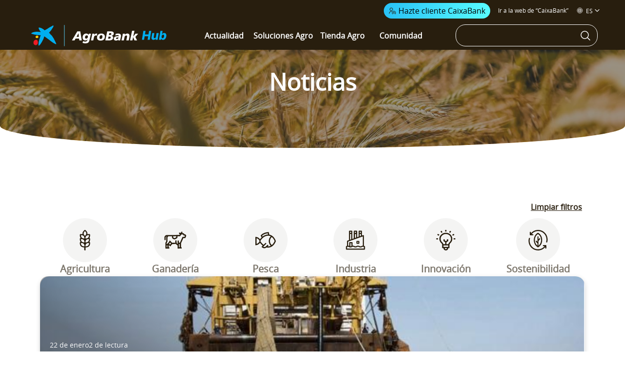

--- FILE ---
content_type: text/html
request_url: https://www.agrobankhub.es/actualidad/listado-noticias.html
body_size: 7341
content:
<!DOCTYPE html>
<!--[if lt IE 7]>
<html class="no-js lt-ie9 lt-ie8 lt-ie7" dir="ltr" lang="es"> <![endif]-->
<!--[if IE 7]>
<html class="no-js lt-ie9 lt-ie8 ie7" dir="ltr" lang="es"> <![endif]-->
<!--[if IE 8]>
<html class="no-js lt-ie9 ie8" dir="ltr" lang="es"> <![endif]-->
<!--[if IE 9]>
<html class="no-js ie9" dir="ltr" lang="es"> <![endif]-->
<!--[if gt IE 9]><!-->
<html class="no-js" dir="ltr" lang="es"> <!--<![endif]-->
<!--
=======================================================================
Page Rendition Time: 2025.03.24 09:10:15
Channel ID: d894c75383e87810VgnVCM200000018c4385RCRD
=======================================================================
-->
<head >
<meta name="nsite" content="agrobankhub" />
<meta name="nch" content="d894c75383e87810VgnVCM200000018c4385RCRD" />
<meta http-equiv="Content-Type" content="text/html; charset=utf-8">
<meta name="robots" content="noindex, nofollow">
<meta name="description" content="Explora nuestro listado de noticias y actualizaciones sobre el sector agro. Con&eacute;ctate con la informaci&oacute;n m&aacute;s relevante y actualizada aqu&iacute;.">
<link rel="canonical" href="https://www.agrobankhub.es/actualidad/listado-noticias.html"/>
<meta name="viewport" content="user-scalable=no, width=device-width, initial-scale=1, maximum-scale=1">
<meta http-equiv="X-UA-compatible" content="IE=edge">
<meta name="language" content="es" />
<link rel="alternate" hreflang="es" href="https://www.agrobankhub.es/actualidad/listado-noticias.html" />
<link rel="alternate" hreflang="ca" href="https://www.agrobankhub.es/actualitat/llistat-noticies.html" />
<!-- Social Metas Section -->
<meta property="og:title" content="Listado de noticias">
<meta property="og:url" content="https://www.agrobankhub.es/actualidad/listado-noticias.html?Origen=Facebook-Like-Listado_de_noticias-es">
<meta property="og:description" content="Explora nuestro listado de noticias y actualizaciones sobre el sector agro. Con&eacute;ctate con la informaci&oacute;n m&aacute;s relevante y actualizada aqu&iacute;.">
<meta property="og:image" content="https://www.agrobankhub.es/deployedfiles/common/R2016/Estaticos/images/gif/logo_laCaixa_principal.gif">
<!-- Twitter -->
<meta name="twitter:card" content="photo" />
<meta name="twitter:site" content="@AgroBank HUB | CaixaBank" />
<meta name="twitter:title" content="Listado de noticias" />
<meta name="twitter:image" content="https://www.agrobankhub.es/deployedfiles/common/R2016/Estaticos/images/gif/logo_laCaixa_principal.gif">
<meta property="og:type" content="company">
<meta property="og:site_name" content="AgroBank HUB | CaixaBank">
<script type="application/ld+json">
{
"@context": "http://schema.org",
"@type": "BreadcrumbList",
"itemListElement":
[
{
"@type": "ListItem",
"position": 1,
"item":
{
"@id": "https://www.agrobankhub.es/index.html",
"name": "Home AgroBank HUB"
}
}
,
{
"@type": "ListItem",
"position": 2,
"item":
{
"@id": "https://www.agrobankhub.es/portal_es.html",
"name": "Home AgroBank HUB"
}
}
,
{
"@type": "ListItem",
"position": 3,
"item":
{
"@id": "https://www.agrobankhub.es/actualidad.html",
"name": "Actualidad"
}
}
,
{
"@type": "ListItem",
"position": 4,
"item":
{
"@id": "https://www.agrobankhub.es/actualidad/listado-noticias.html",
"name": "Listado de noticias"
}
}
]}
</script>
<link href="/deployedfiles/agrobankhub/Bibliotecas/bs/bootstrap.min.css" type="text/css" rel="stylesheet"></link>
<script src="/deployedfiles/agrobankhub/Bibliotecas/bs/bootstrap.min.js" type="text/javascript" ></script>
<script src="/deployedfiles/agrobankhub/Bibliotecas/js/jquery-3.6.0.min.js" type="text/javascript" ></script>
<script src="/deployedfiles/agrobankhub/Bibliotecas/js/jquery.unveil.js" type="text/javascript" ></script>
<link href="/deployedfiles/agrobankhub/Bibliotecas/css/cabecera_pie.css" type="text/css" rel="stylesheet"></link>
<link href="/deployedfiles/agrobankhub/Bibliotecas/css/agrobank.css" type="text/css" rel="stylesheet"></link>
<script src="/deployedfiles/agrobankhub/Bibliotecas/js/agrobank.js" type="text/javascript" ></script>
<link href="/deployedfiles/agrobankhub/Bibliotecas/css/cookies.css" type="text/css" rel="stylesheet"></link>
<script src="/deployedfiles/common/R2016/Estaticos/js/common.js" type="text/javascript" ></script>
<script src="/deployedfiles/agrobankhub/Bibliotecas/colorbox/jquery.colorbox.js" type="text/javascript" ></script>
<link href="/deployedfiles/agrobankhub/Bibliotecas/colorbox/colorbox.css" type="text/css" rel="stylesheet"></link>
<link href="/deployedfiles/agrobankhub/Bibliotecas/css/informacion.css" type="text/css" rel="stylesheet"></link>
<script src="/deployedfiles/agrobankhub/Bibliotecas/js/agrobank-informacion.js" type="text/javascript" ></script>
<script src="/deployedfiles/common/JavaScript/NEOVideo.js" type="text/javascript" ></script>
<script src="/deployedfiles/agrobankhub/Bibliotecas/js/home.js" type="text/javascript" ></script>
<script src="/deployedfiles/agrobankhub/Bibliotecas/js/slick-slider.js" type="text/javascript" ></script>
<link href="/deployedfiles/agrobankhub/Bibliotecas/css/slick-slider.css" type="text/css" rel="stylesheet"></link>
<link href="/deployedfiles/agrobankhub/Bibliotecas/css/noticias.css" type="text/css" rel="stylesheet"></link>
<script src="/deployedfiles/agrobankhub/Bibliotecas/js/listado-noticias.js" type="text/javascript" ></script>
<title>
Listado de noticias
| AgroBank HUB | CaixaBank
</title>
<script>
var neoDebug = neoDebug || false;
var neoCurrentChannel = 'd894c75383e87810VgnVCM200000018c4385RCRD';
var neoCurrentChannelDynamic =false;
var neoCurrentBreadcrumb = [];
neoCurrentBreadcrumb.push('b39db120f0a15810VgnVCM200000018c4385RCRD');
neoCurrentBreadcrumb.push('fdb00452d4fd6810VgnVCM200000018c4385RCRD');
neoCurrentBreadcrumb.push('9d66718b1cfd6810VgnVCM200000018c4385RCRD');
neoCurrentBreadcrumb.push('d894c75383e87810VgnVCM200000018c4385RCRD');
</script>
<meta name="loce" content="es-agrobankhub-Informacin-Detalledenotici-ag">
<script src="/deployedfiles/common/JavaScript/aplnr/cookie/cookie-policy.js" type="text/javascript" ></script>
<script src="/deployedfiles/common/JavaScript/aplnr/cookie/neo-cookie-policy.js" type="text/javascript" ></script>
<script type="text/javascript">
var isCookiePoliceActive = true;
</script>
<script type="text/javascript">
function createCookiePrefix(domainSite,cookie_policy_expiration_days,sameSite){
if("agrobankhub" === "particulares" || "agrobankhub" === "banca_personal" || "agrobankhub" === "banca_privada"){
CookiePolicy.setCookie('prefix', 'PART', domainSite, cookie_policy_expiration_days, sameSite);
}
else if("agrobankhub" === "empresas") {
CookiePolicy.setCookie('prefix', 'EMP', domainSite, cookie_policy_expiration_days, sameSite);
}
}
function createCookieLanguage(domainSite,cookie_policy_expiration_days,sameSite) {
var lang = jQuery("html").attr("lang");
var langMap = {};
langMap["es"] = "esp";
langMap["ca"] = "cat";
var cookieLang = CookiePolicy.getCookie("idioma");
let listOfSites =["CaixaRenting","gesticaixa","cabk_realtime"];
if (listOfSites.indexOf("agrobankhub") >= 0 && cookieLang !== null){
CookiePolicy.deleteCookie("idioma",cookieLang,domainSite);
}
if (listOfSites.indexOf("agrobankhub") < 0){
if (lang > '') {
if (lang != "es" && lang != "ca") {
langMap[lang] = lang;
}
if("agrobankhub" === "caixabank_es" && "Detalledenotici" === "PrehomeR2016" ) return;
if("agrobankhub" === "caixabank_com" && "Detalledenotici" === "Home" ) return;
if (!cookieLang || (cookieLang != langMap[lang])) {
CookiePolicy.setCookie('idioma', langMap[lang],domainSite,cookie_policy_expiration_days, sameSite);
}
}
}
}
function createCookieLanguageAndPrefix () {
let domainSite = CookiePolicy.getDomain();
let cookie_policy_expiration_days = 365;
let sameSite ="Lax";
if (window.NeoCookiePolicy && NeoCookiePolicy.isCookiePolicyActive()){
if("agrobankhub" === "caixabank_com" && CookiePolicy.getCookie("cookiePolicy"))
createCookieLanguage(domainSite,cookie_policy_expiration_days,sameSite);
else {
if (CookiePolicy.isAllowedComponent('NeoCampaingsPesonalization')) {
createCookiePrefix(domainSite,cookie_policy_expiration_days,sameSite);
createCookieLanguage(domainSite,cookie_policy_expiration_days,sameSite);
}
}
} else {
createCookiePrefix(domainSite,cookie_policy_expiration_days,sameSite);
createCookieLanguage(domainSite,cookie_policy_expiration_days,sameSite);
}
}
window.addEventListener("load", (event) => {
if(typeof CookiePolicy !== "undefined") {
createCookieLanguageAndPrefix();
}
else {
if(isCookiePoliceActive) {
jQuery.ajax({
type: "GET",
url: window.location.origin + "/deployedfiles/common/JavaScript/aplnr/cookie/cookie-policy.js",
async: false
}).then(
function (){
if(typeof CookiePolicy !== "undefined") {
createCookieLanguageAndPrefix();
}
},
function (error) {
console.error("error loading the cookie-policy.js file")
}
);
}
}
});
</script>
<script language="JavaScript" type="text/javascript">
if (window.isMobile && window.jQuery && !isMobile()) {
jQuery.getScript('/deployedfiles/common/JavaScript/aplnr/extensions_packed.js');
}</script>
</head>
<body>
<script language="JavaScript" type="text/javascript">
var neoEventConfig=[];
var tealium="tealium";
var omniture="omniture";
var listOfSiteApproved =["caixabank_com","particulares","empresas","banca_privada","banca_personal","caixabank_es","mbk","agrobankhub","cabk_research","cabk_realtime","fil_cabkam","fil_cabkamlux"];
neoEventConfig.push(tealium);
function createJsonTealium(tealiunVarivel) {
if(listOfSiteApproved.indexOf("agrobankhub") !== -1 && neoEventConfig.indexOf(tealium) !== -1){
if(tealiunVarivel.trim().length > 0 && tealiunVarivel.split(",").length >=3) {
var tealiunObject = '{"event_category": "","event_action": "","event_label": ""}'
tealiunObject = JSON.parse(tealiunObject);
tealiunObject.event_category = tealiunVarivel.split(",")[0];
tealiunObject.event_action = tealiunVarivel.split(",")[1];
tealiunObject.event_label = tealiunVarivel.split(",")[2];
if(typeof callUtagLink === "function")
callUtagLink(tealiunObject);
}
}
}
function neoEventSC(omnitureVarivel,tealiunVarivel){
if(neoEventConfig.indexOf(omniture) !== -1){
if(typeof onClickSC === "function")
if(omnitureVarivel.trim().length > 0)
onClickSC(omnitureVarivel);
}
createJsonTealium(tealiunVarivel);
}
function neoEventEntrarSC(omnitureVarivel,tealiunVarivel){
if(neoEventConfig.indexOf(omniture) !== -1){
if(typeof onClickEntrarSC === "function")
onClickEntrarSC(omnitureVarivel);
}
createJsonTealium(tealiunVarivel);
}
</script>
<!--===========================Tealium=============================-->
<script language="JavaScript" type="text/javascript">
var utag_data = {
page_language: "es",
page_environment: "produccion",
page_category: "home",
page_subcategory1: "portal",
page_subcategory2: "actualidad",
page_subcategory3: "",
page_subcategory4: "",
page_subcategory5: "noticias",
page_name: "agrobank:home:portal:actualidad:noticias",
page_section: "agrobank",
client_login_status: "no logado"
}
</script>
<!--===========================End Tealium=============================-->
<script language="JavaScript" type="text/javascript">
var pageNameValue = typeof s === "undefined" ? (typeof utag_data === "undefined" ? "" : utag_data.page_name) : s.pageName;
s = typeof s === "undefined" ? {pageName:pageNameValue} : s;
</script>
<!--  BEGIN PLUGIN: name: Huella Tealium for agrobankhub (Generica) | category:  omniture -->
<script>
(function(a,b,c,d){
var host = window.location.hostname.split(".");
if(host.indexOf("dacfi") > -1) {
stage = "dev";
} else if (host.indexOf("pre") > -1) {
stage = "qa";
} else {
stage = "prod";
}
a ="\/\/tags.tiqcdn.com\/utag\/caixabank\/portalcomercial-web-agrobank\/"+ stage +"\/utag.js"
b=document;c='script';d=b.createElement(c);d.src=a;d.type='text/java'+c;d.async=true;
a=b.getElementsByTagName(c)[0];a.parentNode.insertBefore(d,a);
})();
</script>
<!--  END PLUGIN -->
<div  class='freeContent cookies-region' >
</div>
<div  class='freeContent page-wrapper noticias vertical' >
<header id='header' class='freeContent header' >
<div  class='freeContent header-topbar' >
<div  class='container-fluid bg-grey header-top' >
<div  class='container' >
<div  class='row' >
<div  class='column header-m-left col-xs-6' >
</div>
<div  class='column header-m-right col-xs-6' >
<div class="article-block  main-component">
<div class="heading-group">
</div>
<div id='cta-cliente' class="article-content article-text">
<p><a onclick="neoEventSC(pageNameValue + ':' + 'Cabecera' + ':' + 'HazteCliente', pageNameValue +',' + 'click en' + ' ' + 'Cabecera' + ',' + 'HazteCliente' );" href="https://www.caixabank.es/particular/abrir-cuenta-online.html?Origen=agrobankhub" title="Hazte cliente CaixaBank" target="_self">Hazte cliente CaixaBank</a></p>
</div>
</div>
<div
id="desplegable-idiomas-sup"
class="links-group-panel">
<ul>
<li>
<div class="mobile-link-open">
<a href="javascript:void(0)" aria-label=""
title="ES (Abre desplegable)">ES</a>
</div>
<div class="mobile-layer">
<div id="modalTitle"></div>
<div class="mobile-layer-header">
<p></p>
<a href="javascript:void(0)" class="close"><span
class="sr-only">Cerrar</span></a>
</div>
<div class="links-group-panel-links">
<ul>
<li class="channel-link-1406718b1cfd6810VgnVCM200000018c4385RCRD">
<a href="https://www.agrobankhub.es/actualidad/listado-noticias.html" title="Castellano"
onclick="neoEventSC(pageNameValue + ':Idioma:' + 'ES', pageNameValue +',' + 'click en' +' ' + 'empty section' + ',' + 'ES')"
hreflang="es-ES"
lang="es-ES">
Castellano </a>
</li>
<li class="channel-link-1406718b1cfd6810VgnVCM200000018c4385RCRD">
<a href="https://www.agrobankhub.es/actualitat/llistat-noticies.html" title="Català"
onclick="neoEventSC(pageNameValue + ':Idioma:' + 'CA', pageNameValue +',' + 'click en' +' ' + 'empty section' + ',' + 'CA')"
hreflang="ca-ES"
lang="ca-ES">
Català </a>
</li>
</ul>
</div>
</div>
</li>
</ul>
</div>
<script type="text/javascript">
$(document).ready(function() {
if (/Android|webOS|iPhone|iPad|iPod|BlackBerry|IEMobile|Opera Mini|Windows Phone/i.test(navigator.userAgent)){
$(".mobile-link-open").find("a").attr("aria-haspopup", "false");
}
else {
$(".mobile-link-open").find("a").attr("aria-expanded", "false");
}
});
</script>
<div class="article-block  main-component">
<div class="heading-group">
</div>
<div id='back-cbkes' class="article-content article-text">
<p><a onclick="" href="https://www.caixabank.es/" title="Ir a la web de CaixaBank" target="_self"> Ir a la web de &ldquo;CaixaBank&rdquo; </a></p>
</div>
</div>
</div>
</div>
</div>
</div>
<div  class='container-fluid header-middle' >
<div  class='container' >
<div  class='row' >
<div  class='column col-xs-12' >
<div class="article-block  main-component">
<div class="heading-group">
</div>
<div id='menu-movil' class="article-content article-text">
<nav class="menu-movil">
<div class="menu-icon"><span></span> <span></span> <span></span></div>
<!---
<ul class="menu">
<li>
<div id="6f0385e1-cf15-4c48-adb7-4891b4aeeadd_1" class="link link1 6f0385e1-cf15-4c48-adb7-4891b4aeeadd_9d66718b1cfd6810VgnVCM200000018c4385RCRD"><a href="/vgn-ext-templating/v/index.jsp?vgnextoid=9d66718b1cfd6810VgnVCM200000018c4385RCRD&amp;vgnLocale=es_ES&amp;vgnextnomenu=1" target="_self" onclick="neoEventSC('','click to action,click en boton,Agro-Info');" class="linkGrp active" class-mobile="linkGrp" title="Informaci&oacute;n (Abre en una ventana nueva)">Informaci&oacute;n</a></div>
</li>
<li>
<div id="6f0385e1-cf15-4c48-adb7-4891b4aeeadd_2" class="link link2 6f0385e1-cf15-4c48-adb7-4891b4aeeadd_832e9cda26637810VgnVCM200000018c4385RCRD"><a href="/vgn-ext-templating/v/index.jsp?vgnextoid=832e9cda26637810VgnVCM200000018c4385RCRD&amp;vgnextnomenu=1" target="_self" onclick="neoEventSC('','click to action,click en boton,Agro-Herramientas');" class="linkGrp" class-mobile="linkGrp" title="Herramientas de ayuda">Herramientas de ayuda</a></div>
</li>
<li>
<div id="6f0385e1-cf15-4c48-adb7-4891b4aeeadd_3" class="link link3 6f0385e1-cf15-4c48-adb7-4891b4aeeadd_1faf7f0a61647810VgnVCM100000d2ff6f6dRCRD"><a href="/vgn-ext-templating/v/index.jsp?vgnextoid=1faf7f0a61647810VgnVCM100000d2ff6f6dRCRD&amp;vgnextnomenu=1" target="_self" onclick="neoEventSC('','click to action,click en boton,Agro-Marketplace');" class="linkGrp" class-mobile="linkGrp" title="Marketplace">Marketplace</a></div>
</li>
<li>
<div id="6f0385e1-cf15-4c48-adb7-4891b4aeeadd_4" class="link link4 "><a href="#" target="_self" onclick="neoEventSC('','click to action,click en boton,Agro-Comunidad');" class="linkGrp" class-mobile="linkGrp" title="Comunidad"> Comunidad <img src="/deployedfiles/particulares/Estaticos/Imagenes/Home/pixel_vacio.png" alt="Abre en una ventana nueva" width="1" height="1" class=" " /> </a></div>
</li>
</ul>
---></nav>
</div>
</div>
</div>
</div>
</div>
</div>
</div>
<div  class='container-fluid header-bottom' >
<div  class='container' >
<div  class='row' >
<div  class='column col-xs-4' >
<div class="main-title" id='agrobank__logo'>
<a  href="/portal/home-agrobank-hub_es.html" target="_self" onclick="neoEventSC('home','click to action,click en boton,home');"      title="AgroBank Hub"   >
<p><span>AgroBank Hub</span></p>
</a>
</div>
</div>
<div id='header-bottom-middle-center-col' class='column col-xs-4' >
<div class="main-title full-width">
<a href="javascript:void(0)" title="Listado de noticias">
<span>Listado de noticias</span>
</a>
</div>
<div class="tabs-group submenu-linkgroup" >
<div class="tabs-items-list">
<div class="tabs-arrow tabs-arrow-left" aria-hidden="true">
<a href="javascript:void(0)" title="Mover a la izquierda">
<span>Mover a la izquierda</span>
</a>
</div>
<div class="tabs-items-scroll">
<div class="tabs-items-wrap">
<ul class="tabs-items">
<li class="tabs-item tabs-dropdown active">
<a href="#actualidad" title="Actualidad" data-toggle="dropdown" aria-expanded="false">
<div class="tabs-item-title">
<p>Actualidad</p>
</div>
</a>
<div class="tab-dropdown">
<ul>
<li class="tab-dropdown-link active">
<a  href="/actualidad.html" target="_self" onclick="neoEventSC('ver todo','click to action,click en boton,ver todo');"      title="Ver todo"   >Ver todo</a>
</li>
<li class="tab-dropdown-link active">
<a  href="/actualidad/listado-noticias.html" target="_self" onclick="neoEventSC('noticias y actualidad','click to action,click en boton,noticias y actualidad');"      title="Noticias y actualidad"   >Noticias y actualidad</a>
</li>
<li class="tab-dropdown-link ">
<a  href="/actualidad/publicaciones.html" target="_self" onclick="neoEventSC('Publicaciones','click to action,click en boton,Publicaciones');"      title="Publicaciones"   >Publicaciones</a>
</li>
<li class="tab-dropdown-link ">
<a  href="/actualidad/calendario" target="_self" onclick="neoEventSC('agenda de eventos','click to action,click en boton,agenda de eventos');"      title="Agenda de eventos"   >Agenda de eventos</a>
</li>
<li class="tab-dropdown-link ">
<a  href="/actualidad/informes-sectoriales.html" target="_self" onclick="neoEventSC('revista agrobank','click to action,click en boton,revista agrobank');"      title="Informe sectorial"   >Informe sectorial</a>
</li>
<li class="tab-dropdown-link ">
<a  href="/actualidad/rincon-innovacion.html" target="_self" onclick="neoEventSC('rincon innovacion','click to action,click en boton,rincon innovacion');"      title="Rinc&oacute;n innovaci&oacute;n"   >Rincón innovación</a>
</li>
</ul>
<a href="javascript:void(0)"  class="close" aria-hidden="true">
<span>Cerrar</span>
</a>
</div>
</li>
<li class="tabs-item tabs-dropdown ">
<a href="#solucionesagro" title="Soluciones Agro" data-toggle="dropdown" aria-expanded="false">
<div class="tabs-item-title">
<p>Soluciones Agro</p>
</div>
</a>
<div class="tab-dropdown">
<ul>
<li class="tab-dropdown-link ">
<a  href="/soluciones-agro.html" target="_self" onclick="neoEventSC('ver todo','click to action,click en boton,ver todo');"      title="Ver todo"   >Ver todo</a>
</li>
<li class="tab-dropdown-link ">
<a  href="https://caixabank-ayudaspublicas.minsait.com/" target="_blank" onclick="neoEventSC('buscador de ayudas','click to action,click en boton,buscador de ayudas');"      title="Buscador de ayudas"   >Buscador de ayudas</a>
</li>
<li class="tab-dropdown-link ">
<a  href="https://caixabank.rapidtrinity.com/" target="_blank" onclick="neoEventSC('huella de carbono','click to action,click en boton,huella de carbono');"      title="Huella de carbono"   >Huella de carbono</a>
</li>
</ul>
<a href="javascript:void(0)"  class="close" aria-hidden="true">
<span>Cerrar</span>
</a>
</div>
</li>
<li class="tabs-item single-link ">
<a  href="/tienda-agrobank.html" target="_self" onclick="neoEventSC('','click to action,click en boton,tienda agro');"      title="Tienda Agro"   >
<div class="tabs-item-title">
<p>Tienda Agro</p>
</div>
</a>
</li>
<li class="tabs-item tabs-dropdown ">
<a href="#comunidad" title="Comunidad" data-toggle="dropdown" aria-expanded="false">
<div class="tabs-item-title">
<p>Comunidad</p>
</div>
</a>
<div class="tab-dropdown">
<ul>
<li class="tab-dropdown-link ">
<a  href="/comunidad.html" target="_self" onclick="neoEventSC('ver todo','click to action,click en boton,ver todo');"      title="Ver todo"   >Ver todo</a>
</li>
<li class="tab-dropdown-link ">
<a  href="/comunidad/ecosistema-innovacion.html" target="_self" onclick="neoEventSC('ecosistema innovacion','click to action,click en boton,ecosistema innovacion');"      title="Ecosistema Innovaci&oacute;n"   >Ecosistema Innovación</a>
</li>
<li class="tab-dropdown-link ">
<a  href="https://www.microbank.com/es/inicio.html" target="_blank" onclick="neoEventSC('microbank','click to action,click en boton,microbank');"      title="MicroBank"   >MicroBank</a>
</li>
<li class="tab-dropdown-link ">
<a  href="/comunidad/fp-dualiza.html" target="_self" onclick="neoEventSC('fp dualiza','click to action,click en boton,fp dualiza');"      title="FP Dualiza"   >FP Dualiza</a>
</li>
<li class="tab-dropdown-link ">
<a  href="/comunidad/catedra.html" target="_self" onclick="neoEventSC('catedra','click to action,click en boton,catedra');"      title="C&aacute;tedra"   >Cátedra</a>
</li>
</ul>
<a href="javascript:void(0)"  class="close" aria-hidden="true">
<span>Cerrar</span>
</a>
</div>
</li>
</ul>
</div>
</div>
<div class="tabs-arrow tabs-arrow-right" aria-hidden="true">
<a href="javascript:void(0)" title="Mover a la derecha" >
<span>Mover a la derecha</span>
</a>
</div>
</div>
</div>
</div>
<div  class='column col-md-4 col-xs-12' >
<div class="article-block  main-component">
<div class="heading-group">
</div>
<div  class="article-content article-text">
<div class="search">
<div class="search-header-mobile"><a role="button" href="javascript:void(0)" title="Buscar"> <span class="search-header">Buscar</span> </a></div>
<form action="/buscador.html" method="get" class="search-form"><label for="search-field" class="sr-only">Buscar</label> <input type="search" name="query" id="search-field" class="search-field" autocomplete="off" aria-expanded="false" placeholder="Buscar" /> <input type="submit" value="" style="display: block;" />
<div class="search-header-close" style="display: none;"><a role="button" href="javascript:void(0)" title="Cerrar"> <span class="close-header">Cerrar</span> </a></div>
</form></div>
</div>
</div>
<div class="article-block  main-component">
<div class="heading-group">
</div>
<div  class="article-content article-text">
<div class="search-popup">
<div class="search-popup-container"><form action="/buscador.html" method="get" class="search-form"><label for="search-field" class="sr-only">Buscar</label> <input type="search" name="q" id="search-field" class="search-field" autocomplete="off" aria-expanded="false" placeholder="Buscar" /> <input type="submit" value="" style="display: block;" />
<div class="search-header-close" style="display: none;"><a role="button" href="javascript:void(0)" title="Cerrar"> <span class="close-header">Cerrar</span> </a></div>
</form></div>
</div>
</div>
</div>
</div>
</div>
</div>
</div>
</header>
<div  class='freeContent panels' >
<div id='panel-loading' class='freeContent loading' >
</div>
</div>
<div id='page' class='freeContent page' >
<div id='main-promo' class='freeContent main-promo' >
<div  class='container-fluid main-promo-fluid' >
</div>
</div>
<div  class='container-fluid banner' >
<div  class='freeContent banner-image' >
<div class="banner-media " >
<div class="banner-image-group">
<picture>
<!--[if IE 9]><video style="display: none;"><![endif]-->
<source srcset="/deployedfiles/agrobankhub/Imagenes/Terrat-1920listado-noticias.jpg" media="(min-width: 1440px)">
<source srcset="/deployedfiles/agrobankhub/Imagenes/Terrat-1920listado-noticias_desktop-extralarge.jpg" media="(min-width: 1200px)">
<source srcset="/deployedfiles/agrobankhub/Imagenes/Terrat-1920listado-noticias_desktop-large.jpg" media="(min-width: 992px)">
<source srcset="/deployedfiles/agrobankhub/Imagenes/Terrat-1920listado-noticias_mobilestandard-medium.jpg" media="(min-width: 768px)">
<!--[if IE 9]></video><![endif]-->
<img src="/deployedfiles/common/R2016/Estaticos/images/fff.png" srcset="/deployedfiles/agrobankhub/Imagenes/Terrat-1920listado-noticias_mobilestandard-small.jpg" alt="">
</picture>
</div>
</div>
</div>
<div  class='container banner-text' >
<div  class='row' >
<div  class='column center-block col-md-12 col-sm-12 col-xs-12' >
<div class="page-banner" >
<div class="page-banner-wrap">
<div class="page-banner-box">
<div class="page-en">
</div>
<div class="page-title">
</div>
<div class="page-description">
<h1 class="texto_centrado">Noticias</h1>
</div>
<div class="page-video">
</div>
</div>
</div>
</div>
</div>
</div>
</div>
</div>
<div id='main-home' class='freeContent main main-home' >
<div  class='freeContent main-home-blocks' >
<div  class='container-fluid main-home-block' >
<div  class='container' >
<div  class='row' >
<div  class='column col-xs-12' >
<div class='container-fluid bg-white'><div class='row'><div class='col-xs-12 center-block'></div></div></div>
<div class="article-block  main-component">
<div class="heading-group">
</div>
<div  class="article-content article-text">
<div class="banner__container">
<div class="btn-container"><button>Limpiar filtros</button></div>
<div class="link__list">
<ul>
<li><a href="#" id="1">Agricultura</a></li>
<li><a href="#" id="2">Ganader&iacute;a</a></li>
<li><a href="#" id="3">Pesca</a></li>
<li><a href="#" id="4">Industria</a></li>
<li><a href="#" id="5">Innovaci&oacute;n</a></li>
<li><a href="#" id="6">Sostenibilidad</a></li>
</ul>
</div>
<div class="noticias__list-container">
<ul></ul>
</div>
</div>
</div>
</div>
<div class="article-block  main-component">
<div class="heading-group">
</div>
<div  class="article-content article-text">
<div class="container">
<div class="pagination-news"><button id="prevBtn"></button>
<ul id="pageNumbers">
<li id="1">1</li>
<li id="2">2</li>
<li id="3">3</li>
<li id="4">4</li>
<li id="5">5</li>
</ul>
<button id="nextBtn"></button></div>
</div>
</div>
</div>
<div class='container-fluid bg-grey'><div class='row'><div class='col-xs-12 center-block'></div></div></div>
</div>
</div>
</div>
</div>
</div>
</div>
<footer id='footer' class='freeContent footer' >
<div  class='container-fluid footer-middle-top' >
<div  class='container' >
<div  class='row' >
<div  class='column col-xs-12' >
<div class='container-fluid bg-grey'><div class='row'><div class='col-xs-12 center-block'>
<div class="article-block  main-component">
<div class="heading-group">
</div>
<div  class="article-content article-text">
<div class="home-search__container">
<div class="text-container">
<h3 class="title-h3 white">Encuentra tu oficina m&aacute;s cercana</h3>
<form action="/apl/localizador/caixamapsagro/index_es.html" method="get" class="mceVisualAid"><label class="sr-only" for="office-footer">Buscar oficina</label> <input name="search" id="office-footer" placeholder="Oficina en..." value="" type="search" class="search-field" autocomplete="off" /> <input value="Buscar" type="submit" /></form></div>
</div>
</div>
</div>
</div></div></div>
</div>
</div>
</div>
</div>
<div  class='container-fluid footer-middle-bottom bg-grey' >
<div  class='container' >
<div  class='row' >
<div  class='column col-lg-5 col-xs-12' >
<div class="article-block  main-component">
<div class="heading-group">
</div>
<div id='footer-copyright' class="article-content article-text">
<p class="copyright">&copy; CaixaBank, S.A. 2024. Todos los derechos reservados.</p>
</div>
</div>
</div>
<div  class='column col-lg-7 col-xs-12' >
<ul class="col-links">
<li class="col-md-2 col-xs-12 multicols">
<div class="link-group-title">
<a href="javascript:void(0)" title="">
<h2>AgroBank Redes Sociales</h2>
</a>
</div>
<div class="link-group-links">
<ul>
<li class="link-group-link">
<a  href="https://www.facebook.com/" target="_blank" onclick="neoEventSC('facebook','click to action,click en boton,facebook');"      title="Facebook (Abre en ventana nueva)"   >
<img  src="/deployedfiles/common/R2016/Estaticos/images/fff.png" data-src="/deployedfiles/agrobankhub/Bibliotecas/css/icos/facebook-white.png"   alt="" width="16" height="16"  class="lazy-load" >
<div class="link-text">
<span class="link-title">Facebook</span>
</div>
</a>
</li>
<li class="link-group-link">
<a  href="https://www.linkedin.com/showcase/agrobank-caixabank/" target="_blank" onclick="neoEventSC('linkedin','click to action,click en boton,linkedin');"      title="Linkedin (Abre en ventana nueva)"   >
<img  src="/deployedfiles/common/R2016/Estaticos/images/fff.png" data-src="/deployedfiles/agrobankhub/Bibliotecas/css/icos/linkedin-white.png"   alt="" width="16" height="16"  class="lazy-load" >
<div class="link-text">
<span class="link-title">LinkedIn</span>
</div>
</a>
</li>
<li class="link-group-link">
<a  href="https://web.whatsapp.com/" target="_self" onclick="neoEventSC('whatsapp','click to action,click en boton,whatsapp');"      title="Whatsapp"   >
<img  src="/deployedfiles/common/R2016/Estaticos/images/fff.png" data-src="/deployedfiles/agrobankhub/Bibliotecas/css/icos/whatsapp-white.png"   alt="" width="16" height="16"  class="lazy-load" >
<div class="link-text">
<span class="link-title">Whatsapp</span>
</div>
</a>
</li>
<li class="link-group-link">
<a  href="https://outlook.office.com/" target="_blank" onclick="neoEventSC('mail','click to action,click en boton,mail');"      title="E-mail"   >
<img  src="/deployedfiles/common/R2016/Estaticos/images/fff.png" data-src="/deployedfiles/agrobankhub/Bibliotecas/css/icos/mail-white.png"   alt="" width="16" height="16"  class="lazy-load" >
<div class="link-text">
<span class="link-title">E-mail</span>
</div>
</a>
</li>
<li class="link-group-link">
<a  href="https://twitter.com/agrobank_cabk?lang=es" target="_blank" onclick="neoEventSC('twitter','click to action,click en boton,twitter');"      title="Twitter (Abre en ventana nueva)"   >
<img  src="/deployedfiles/common/R2016/Estaticos/images/fff.png" data-src="/deployedfiles/agrobankhub/Bibliotecas/css/icos/twitter-white.png"   alt="" width="16" height="16"  class="lazy-load" >
<div class="link-text">
<span class="link-title">Twitter</span>
</div>
</a>
</li>
</ul>
</div>
</li>
</ul>
<div class="linkgroup-text-footer">
<div class="head-linkgroup-text-footer">
<p></p>
</div>
<div class="link-text-footer">
<ul>
<li class="item">
<a  href="/quienes-somos.html" target="_self" onclick="neoEventSC('quienes somos','click to action,click en boton,quienes somos');"      title="Quienes somos"   >Quienes somos</a>
</li>
<li class="item">
<a  href="/politica-de-cookies_es.html" target="_self" onclick="neoEventSC('politica de cookies','click to action,click en boton,politica de cookies');"      title="Pol&iacute;tica de cookies"   >Política de cookies</a>
</li>
<li class="item">
<a  href="https://www.caixabank.es/particular/general/privacidad.html" target="_blank" onclick="neoEventSC('privacidad','click to action,click en boton,privacidad');"      title="Privacidad"   >Privacidad</a>
</li>
<li class="item">
<a  href="https://www.caixabank.es/particular/general/avisolegal_es.html" target="_blank" onclick="neoEventSC('aviso legal','click to action,click en boton,aviso legal');"      title="Aviso legal"   >Aviso legal</a>
</li>
<li class="item">
<a  href="https://www.caixabank.es/particular/general/informacionlegal_es.html" target="_blank" onclick="neoEventSC('informacion legal','click to action,click en boton,informacion legal');"      title="Informaci&oacute;n legal sobre Caixabank, S.A.(abre en ventana nueva)"   >Información legal</a>
</li>
</ul>
</div>
</div>
<div class="article-block  main-component">
<div class="heading-group">
</div>
<div id='copy-mobile' class="article-content article-text">
<p class="copyright">&copy; CaixaBank, S.A. 2024. Todos los derechos reservados.</p>
</div>
</div>
</div>
</div>
</div>
</div>
<div  class='container-fluid footer-bottom' >
<div  class='container' >
<div  class='row' >
<div  class='column col-md-9 col-xs-12' >
<div class="article-block  main-component">
<div class="heading-group">
</div>
<div  class="article-content article-text">
<div class="mapa-container">
<p class="">Esta plataforma web ha sido financiada con cargo al convenio de colaboraci&oacute;n MAPA-CAIXABANK. Las opiniones expresadas en ella son responsabilidad exclusiva de los autores y no representan necesariamente la posici&oacute;n oficial del Ministerio de Agricultura, Pesca y Alimentaci&oacute;n.</p>
</div>
</div>
</div>
</div>
<div  class='column col-md-3 col-xs-12' >
<ul class="col-links">
<li class="col-md-2 col-xs-12 multicols">
<div class="link-group-title">
<a href="javascript:void(0)" title="">
<h2>AgroBank Redes Sociales</h2>
</a>
</div>
<div class="link-group-links">
<ul>
<li class="link-group-link">
<a  href="https://www.facebook.com/" target="_blank" onclick="neoEventSC('facebook','click to action,click en boton,facebook');"      title="Facebook (Abre en ventana nueva)"   >
<img  src="/deployedfiles/common/R2016/Estaticos/images/fff.png" data-src="/deployedfiles/agrobankhub/Bibliotecas/css/icos/facebook-white.png"   alt="" width="16" height="16"  class="lazy-load" >
<div class="link-text">
<span class="link-title">Facebook</span>
</div>
</a>
</li>
<li class="link-group-link">
<a  href="https://www.linkedin.com/showcase/agrobank-caixabank/" target="_blank" onclick="neoEventSC('linkedin','click to action,click en boton,linkedin');"      title="Linkedin (Abre en ventana nueva)"   >
<img  src="/deployedfiles/common/R2016/Estaticos/images/fff.png" data-src="/deployedfiles/agrobankhub/Bibliotecas/css/icos/linkedin-white.png"   alt="" width="16" height="16"  class="lazy-load" >
<div class="link-text">
<span class="link-title">LinkedIn</span>
</div>
</a>
</li>
<li class="link-group-link">
<a  href="https://web.whatsapp.com/" target="_self" onclick="neoEventSC('whatsapp','click to action,click en boton,whatsapp');"      title="Whatsapp"   >
<img  src="/deployedfiles/common/R2016/Estaticos/images/fff.png" data-src="/deployedfiles/agrobankhub/Bibliotecas/css/icos/whatsapp-white.png"   alt="" width="16" height="16"  class="lazy-load" >
<div class="link-text">
<span class="link-title">Whatsapp</span>
</div>
</a>
</li>
<li class="link-group-link">
<a  href="https://outlook.office.com/" target="_blank" onclick="neoEventSC('mail','click to action,click en boton,mail');"      title="E-mail"   >
<img  src="/deployedfiles/common/R2016/Estaticos/images/fff.png" data-src="/deployedfiles/agrobankhub/Bibliotecas/css/icos/mail-white.png"   alt="" width="16" height="16"  class="lazy-load" >
<div class="link-text">
<span class="link-title">E-mail</span>
</div>
</a>
</li>
<li class="link-group-link">
<a  href="https://twitter.com/agrobank_cabk?lang=es" target="_blank" onclick="neoEventSC('twitter','click to action,click en boton,twitter');"      title="Twitter (Abre en ventana nueva)"   >
<img  src="/deployedfiles/common/R2016/Estaticos/images/fff.png" data-src="/deployedfiles/agrobankhub/Bibliotecas/css/icos/twitter-white.png"   alt="" width="16" height="16"  class="lazy-load" >
<div class="link-text">
<span class="link-title">Twitter</span>
</div>
</a>
</li>
</ul>
</div>
</li>
</ul>
</div>
</div>
</div>
</div>
</footer>
<div id='bottom_sticky' class='freeContent bottom_sticky' >
</div>
</div>
<div id='panels-overlay' class='freeContent' >
</div>
</div>
<!--
=======================================================================
Track dependencies
=======================================================================
-->
<script type="text/javascript">
function prependPlugin(htmlElement, beginPluginText, pluginCode, endPluginText){
$(htmlElement).prepend(endPluginText);
$(htmlElement).prepend(pluginCode);
$(htmlElement).prepend(beginPluginText);
}
function appendPlugin(htmlElement, beginPluginText, pluginCode, endPluginText){
$(htmlElement).append(beginPluginText);
$(htmlElement).append(pluginCode);
$(htmlElement).append(endPluginText);
}
</script>
</body>
</html>


--- FILE ---
content_type: text/html; charset=UTF-8
request_url: https://www.agrobankhub.es/aplnr/agrobank/json.noticias_es.html?num=5
body_size: 4495
content:
            {"type": "LatestNews","idioma":"es","totalResultsDest":"1", "totalResultsNews":"2592","totalNumPagNews":"519","pagActualNews":"1","agro_dest":[{"id":"11062", "fecha":"22/01/2026", "titulo":"FEDEPESCA presenta en Murcia los resultados del proyecto F4BAC para mejorar la percepción de la acuicultura sostenible", "entradilla":"La igualdad y la perspectiva de género han sido un eje transversal en todas las acciones desarrolladas", "tiempoLectura":"2", "categoria":"Sector", "secciones":["Innovación"], "url":"https://www.agrobankhub.es/actualidad/noticias/fedepesca-presenta-en-murcia-los-resultados-del-proyecto-f4bac-para-mejorar-la-percepcion-de-la-acuicultura-sostenible.html?id=11062", "urlMedia":"https://www.agrobankhub.es/docs/agrobank/11461.jpeg"}],"agro_news":[{"id":"11065", "fecha":"22/01/2026", "titulo":"Artime teme que la UE no financie los acuerdos de pesca con terceros paises", "entradilla":"La secretaria general de Pesca del Ministerio de Agricultura, Pesca y Alimentación, Isabel Artime, que intervino durante la reunión del denominado Comité Consultivo de Pesca de Larga Distancia de la UE (CCPLD), se mostró muy preocupada por que no haya fondos en el próximo presupuesto comunitario (MFP) 2028-34 tan siquiera para financiar los acuerdos en este ámbito firmados por la UE con paises terceros", "tiempoLectura":"2", "categoria":"Sector", "secciones":["Pesca"], "url":"https://www.agrobankhub.es/actualidad/noticias/artime-teme-que-la-ue-no-financie-los-acuerdos-de-pesca-con-terceros-paises.html?id=11065", "urlMedia":"https://www.agrobankhub.es/docs/agrobank/11464.png"}, {"id":"11066", "fecha":"22/01/2026", "titulo":"Freno al pacto UE-Mercosur: el PE solicita un dictamen jurídico a la Corte de Justicia europea", "entradilla":"El Parlamento Europeo decidió este miércoles 21 de enero pedir al Tribunal de Justicia de la UE (TJUE) que evalúe si el acuerdo UE-Mercosur respeta los tratados de la Unión", "tiempoLectura":"2", "categoria":"Sector", "secciones":["Industria"], "url":"https://www.agrobankhub.es/actualidad/noticias/freno-al-pacto-ue-mercosur-el-pe-solicita-un-dictamen-juridico-a-la-corte-de-justicia-europea.html?id=11066", "urlMedia":"https://www.agrobankhub.es/docs/agrobank/11465.jpeg"}, {"id":"11063", "fecha":"22/01/2026", "titulo":"El agro se gastó de nuevo más de 1.000 millones de euros en asegurar su producción en 2025", "entradilla":"La contratación de seguros agrarios en 2025 creció un 1 por ciento, tanto en primas alcanzando los 1.029 millones de euros, como en número de pólizas con casi 380.000 pólizas suscritas durante el ejercicio, según detalló el 'pool' de empresas privadas del seguro agrario, Agroseguro", "tiempoLectura":"2", "categoria":"Sector", "secciones":["Agricultura"], "url":"https://www.agrobankhub.es/actualidad/noticias/el-agro-se-gasto-de-nuevo-mas-de-1-000-millones-de-euros-en-asegurar-su-produccion-en-2025.html?id=11063", "urlMedia":"https://www.agrobankhub.es/docs/agrobank/11462.jpeg"}, {"id":"11064", "fecha":"22/01/2026", "titulo":"C.-La Mancha: incorporados 1.400 jóvenes al sector ganadero en la útima década", "entradilla":"El consejero de Agricultura, Ganadería y Desarrollo Rural, Julián Martínez Lizán, acompañó recientemente a los socios y socias de la Cooperativa Ganadera AVICON en los actos de celebración de su patrón, San Antón", "tiempoLectura":"2", "categoria":"Sector", "secciones":["Ganadería"], "url":"https://www.agrobankhub.es/actualidad/noticias/c-la-mancha-incorporados-1-400-jovenes-al-sector-ganadero-en-la-utima-decada.html?id=11064", "urlMedia":"https://www.agrobankhub.es/docs/agrobank/11463.jpeg"}, {"id":"11051", "fecha":"21/01/2026", "titulo":"La producción de aceite de oliva en la UE supera ya los 1,28 Mt en 2025/26", "entradilla":"La producción europea de aceite de oliva alcanzó hasta el mes de diciembre pasado más de la mitad (62,7 por ciento) de lo que está previsto en la actual campaña 2025/26, con algo más de 1,28 millones de toneladas sobre un total de casi 2,05 millones, según los últimos datos de la Comisión Europea", "tiempoLectura":"2", "categoria":"Sector", "secciones":["Agricultura"], "url":"https://www.agrobankhub.es/actualidad/noticias/la-produccion-de-aceite-de-oliva-en-la-ue-supera-ya-los-1-28-mt-en-2025-26.html?id=11051", "urlMedia":"https://www.agrobankhub.es/docs/agrobank/11451.jpeg"}]}


--- FILE ---
content_type: text/css
request_url: https://www.agrobankhub.es/deployedfiles/agrobankhub/Bibliotecas/css/cabecera_pie.css
body_size: 5493
content:


/* Header */

.header{
    position: relative;
}
.freeContent.header{ background-color: #E7F2EB; }
#agrobank__logo a h1 span{ display: none }
#agrobank__logo a::after{ 
    background-image: url('/deployedfiles/agrobankhub/Imagenes/agrobank__logo.svg');
    background-size: 32px 160px;
    display: inline-block;
    width: 160px; 
    height: 32px;
    content:"";
}

/* Cambio idioma */
.mobile-layer {display: none; }
.mobile-link-open { text-align: right; }
#desplegable-idiomas > ul { list-style: none; }
.header-top ul { list-style: none; display: -webkit-box; display: -ms-flexbox; display: flex; }
.header-top .link-group-dropdown ul:before {content: none;}
#header .header-top .column.header-m-right {
	display: -webkit-box;
	display: -ms-flexbox;
	display: flex; 
	-webkit-box-align: center; 
	    -ms-flex-align: center; 
	        align-items: center; 
	-webkit-box-pack: end; 
	    -ms-flex-pack: end; 
	        justify-content: flex-end; 
	display: -webkit-flex;
	-webkit-justify-content: flex-end;
	padding: 0.5rem 0;
}

#header .header-bottom #header-bottom-middle-center-col{
    display: none;
}

#agrobank__logo span{
    display: none;
}
#header .header-bottom .search {
    min-width: auto;
    margin-left: auto;
    height: 32px;
    position: absolute;
    top: 0;
    right: 0;
    z-index: 11;
}

#header .header-bottom.scroll-move{
    position: fixed;
    background-color: #E7F2EB;
    padding: 1rem 0;
    z-index: 5;
}


.mobile-link-open {
    text-align: right;
    height: auto;
    display: -webkit-box;
    display: -ms-flexbox;
    display: flex;
    -webkit-box-pack: end;
        -ms-flex-pack: end;
            justify-content: flex-end;
    -webkit-box-align: center;
        -ms-flex-align: center;
            align-items: center;
}
.links-group-panel .mobile-link-open a {
    font-style: normal;
    font-weight: 400;
    font-size: 12px;
    line-height: 120%;
    color: #281E0E;
    text-decoration: none;
    height: auto;
    display: -webkit-box;
    display: -ms-flexbox;
    display: flex;
    -webkit-box-align: center;
        -ms-flex-align: center;
            align-items: center;
    position: relative;
    padding-left: 20px;
    /* margin: 0 1rem; */
}
.links-group-panel .mobile-link-open a img{
    width: auto;
    padding: 0 0 0 4px;
}

.links-group-panel .mobile-link-open a::before {
    content: " ";
    display: -webkit-box;
    display: -ms-flexbox;
    display: flex;
    -webkit-box-pack: center;
        -ms-flex-pack: center;
            justify-content: center;
    -webkit-box-align: center;
        -ms-flex-align: center;
            align-items: center;
    position: absolute;
    right: 2.2rem;
    top: 0;
    background: url(/deployedfiles/agrobankhub/Bibliotecas/css/icos/language.svg);
    width: 13px;
    height: 13px;
    background-size: cover;
}
.mobile-layer-header{
    display: none;   
}

.links-group-panel-links{
    position: absolute;
 	z-index: 101;
}

.links-group-panel-links ul{
    background-color: #c1cbc4;
    position: absolute;
    display: -webkit-box;
    display: -ms-flexbox;
    display: flex;
    -webkit-box-pack: center;
        -ms-flex-pack: center;
            justify-content: center;
    -webkit-box-align: center;
        -ms-flex-align: center;
            align-items: center;
    -webkit-box-orient: vertical;
    -webkit-box-direction: normal;
        -ms-flex-flow: column;
            flex-flow: column;
    left: -3rem;
}
.links-group-panel-links ul li{
    display: -webkit-box;
    display: -ms-flexbox;
    display: flex;
    -webkit-box-pack: center;
        -ms-flex-pack: center;
            justify-content: center;
        font-style: normal;
    font-weight: 400;
    font-size: 12px;
    line-height: 120%;
    color: #281E0E;
    text-decoration: none;
    -webkit-box-align: center;
        -ms-flex-align: center;
            align-items: center;
    padding: 0.8rem;
    text-transform: uppercase;
}
.links-group-panel-links ul li a{
     color: #281E0E;
     text-decoration: none;
}


/* Nuevo estilo de Menu */

#header-bottom-middle-center-col .main-title{
    display: none;
}

#header-bottom-middle-center-col .tabs-items {
    display: -webkit-box;
    display: -ms-flexbox;
    display: flex;
    list-style: none;
    gap: 24px;
    padding: 0 3rem;
}

#header-bottom-middle-center-col .tabs-items .tabs-item-title p{
    font-family: 'OpenSans';
    font-style: normal;
    font-weight: 600;
    font-size: 16px;
    line-height: 22px;
    text-align: center;
    color: #FDFDFD;
    min-width: 120px;
    width: -webkit-fit-content;
    width: -moz-fit-content;
    width: fit-content;
}

#header-bottom-middle-center-col .submenu-linkgroup .tabs-arrow{
    display: none;
}

#header-bottom-middle-center-col .submenu-linkgroup .tab-dropdown{
    display: none;
}

#header-bottom-middle-center-col .submenu-linkgroup .tab-dropdown ul{
    list-style: none;
}

#header-bottom-middle-center-col .submenu-linkgroup .tab-dropdown .close{
    display: none;
}


/*
#header-bottom-middle-center-col .tabs-items .tabs-item a[aria-expanded="true"] ~ .tab-dropdown ul {
    display: flex;
}


#header-bottom-middle-center-col .tabs-items .tabs-item{
    display: flex;
    list-style: none;
    gap: 24px;
    padding: 0 3rem;
}
*/
#header-bottom-middle-center-col .tabs-items .tabs-item .tab-dropdown ul{
    position: absolute;
    display: -webkit-box;
    display: -ms-flexbox;
    display: flex;
    -webkit-box-orient: vertical;
    -webkit-box-direction: normal;
        -ms-flex-flow: column;
            flex-flow: column;
    background: #281E0E;
    width: 252px;
    margin-top: 16px;
    border-radius: 0 0 25px 25px;
	/* border-radius: 25px; */
}

#header-bottom-middle-center-col .tabs-items .tabs-item .tab-dropdown ul li{
    padding: 8px 18px;
}

#header-bottom-middle-center-col .tabs-items .tabs-item .tab-dropdown ul li:last-child{
    border-radius: 0 0 25px 25px;
}

#header-bottom-middle-center-col .tabs-items .tabs-item .tab-dropdown ul li a{
    color: white;
    font-size: 16px;
}


@media only screen and (max-width: 1200px){
    .header-bottom-middle-center-col{
        display: -webkit-box;
        display: -ms-flexbox;
        display: flex;
    }
    .submenu-linkgroup{
        display: none;    
    }
    #header .header-bottom #header-bottom-middle-center-col {
        display: -webkit-box;
        display: -ms-flexbox;
        display: flex;
        position: absolute;
        bottom: 0;
        left: 0;
        top: 100%;
        padding: 0;
    }
    #header-bottom-middle-center-col .tabs-items {
        -webkit-box-orient: horizontal;
        -webkit-box-direction: normal;
            -ms-flex-flow: row wrap;
                flex-flow: row wrap;
        width: 100%;
        min-width: 100vw;
        background-color: #281E0E;
        list-style: none;
        left: 0;
        right: 0;
        width: 100vw;
        padding: 0;
        gap: 0;
    }
    #header-bottom-middle-center-col .tabs-items .tabs-item{
        -webkit-box-orient: vertical;
        -webkit-box-direction: normal;
            -ms-flex-flow: column wrap;
                flex-flow: column wrap;
        height: auto;
        padding: 0;
        /* border-top: solid 2px #B9CBC0; */
        display: -webkit-box;
        display: -ms-flexbox;
        display: flex;
        -webkit-box-pack: center;
            -ms-flex-pack: center;
                justify-content: center;
        -webkit-box-align: start;
            -ms-flex-align: start;
                align-items: flex-start;
        font-family: 'OpenSans';
        font-style: normal;
        font-weight: 400;
        font-size: 16px;
        line-height: 22px;
        text-align: left;
        -webkit-box-flex: 1;
            -ms-flex: 1 0 100%;
                flex: 1 0 100%;
    }
    #header-bottom-middle-center-col .tabs-items .tabs-item a{
        width: 100%;
        border-top: solid 2px #B9CBC0;
        height: 48px;
        display: -webkit-box;
        display: -ms-flexbox;
        display: flex;
        -webkit-box-align: center;
            -ms-flex-align: center;
                align-items: center;
        padding: 0 16px;
    }
    #header-bottom-middle-center-col .tabs-items .tabs-item .tab-dropdown{
        height: -webkit-fit-content;
        height: -moz-fit-content;
        height: fit-content;
        width: 100%;
        min-width: 100%;
    }
    #header-bottom-middle-center-col .tabs-items .tabs-item .tab-dropdown ul {
        position: relative;
        display: -webkit-box;
        display: -ms-flexbox;
        display: flex;
        -webkit-box-orient: vertical;
        -webkit-box-direction: normal;
            -ms-flex-flow: column;
                flex-flow: column;
        background: #281E0E;
        width: 100%;
        margin-top: 0;
        left: 0;
        border-radius: 0;
        z-index: 10;
        padding-left: 2rem;
    }
    
    #header-bottom-middle-center-col .tabs-items .tabs-item-title p {
        text-align: left;
    }
    #header-bottom-middle-center-col .tabs-items .tabs-item .tab-dropdown a{
        width: 100%;
        border-top: none;
        height: auto;
        display: -webkit-box;
        display: -ms-flexbox;
        display: flex;
        -webkit-box-align: center;
            -ms-flex-align: center;
                align-items: center;
        padding: 0 16px;
    }
    #header-bottom-middle-center-col .submenu-linkgroup .tab-dropdown a.close {
        display: none;
    }
    #footer .copyright{
        display: -webkit-box;
        display: -ms-flexbox;
        display: flex;
    }
    #footer #copy-footer-movil .copyright{
        display: none;
    }
    #footer .link-text-footer ul li {
    	font-family: 'OpenSans';
    	font-style: normal;
    	font-weight: 600;
    	font-size: 16px;
    	line-height: 22px;
    	text-align: right;
    	color: #000000;
    }
    #footer .link-text-footer ul {
    	display: -webkit-box;
    	display: -ms-flexbox;
    	display: flex;
        -webkit-box-pack: justify;
            -ms-flex-pack: justify;
                justify-content: space-between;
        list-style: none;
        padding: 20px 0 30px 0;
        -webkit-box-orient: horizontal;
        -webkit-box-direction: normal;
            -ms-flex-flow: row;
                flex-flow: row;
        gap: 0;
    }
    #footer .container-fluid.footer-middle-bottom.bg-grey .col-links .link-group-links ul{
         display: -webkit-box;
         display: -ms-flexbox;
         display: flex;
        -webkit-box-pack: end;
            -ms-flex-pack: end;
                justify-content: flex-end;
        gap: 34px;
    }
    #footer .container-fluid.footer-middle-bottom.bg-grey .col-links .link-group-links{
        -webkit-box-pack: end;
            -ms-flex-pack: end;
                justify-content: flex-end;
    }
    #footer .home-search__container form [type=search] {
    	width: 530px;
    	max-width: 530px;
    }
}

/* Fin Nuevo estilo de Menu */


#back-cbkes a{
    text-decoration: none;
    font-style: normal;
    font-weight: 400;
    font-size: 12px;
    line-height: 120%;
    color: #281E0E;
}
#back-cbkes {
   display: -webkit-box;
   display: -ms-flexbox;
   display: flex;
   -webkit-box-align: center;
       -ms-flex-align: center;
           align-items: center;
   margin-left: 8px;
   padding-left: 8px;
   margin-bottom: 3px;
}
#header .header-bottom .column.col-xs-4{
    width: auto;
    
}


#header .header-bottom #header-bottom-middle-center-col nav ul{
    display: -webkit-box;
    display: -ms-flexbox;
    display: flex;
    list-style: none;
    gap: 24px;
    -webkit-box-pack: end;
        -ms-flex-pack: end;
            justify-content: flex-end;
}
#header .header-bottom #header-bottom-middle-center-col nav ul li{
    font-style: normal;
    font-weight: 600;
    font-size: 16px;
    line-height: 22px;
    text-align: right;
    color: #000000;
}
#header .header-bottom .column.col-md-4.col-xs-12{
    width: 25%;
    display: -webkit-box;
    display: -ms-flexbox;
    display: flex;
    -webkit-box-pack: end;
        -ms-flex-pack: end;
            justify-content: flex-end;
    -webkit-box-align: center;
        -ms-flex-align: center;
            align-items: center;
}

#header .header-bottom .search-header-mobile a{
    position: relative;
    visibility: hidden;
    display: -webkit-box;
    display: -ms-flexbox;
    display: flex;
    -webkit-box-pack: center;
        -ms-flex-pack: center;
            justify-content: center;
    -webkit-box-align: center;
        -ms-flex-align: center;
            align-items: center;
    height: 32px;
}
#header .header-bottom.scroll-move .search-header-mobile a{
    position: static;
    padding: 2rem 0;
}
#header .header-bottom .search-header-mobile a::after{
    content: " ";
    position: absolute;
    background-image: url(/deployedfiles/agrobankhub/Bibliotecas/css/icos/search-icon.svg);
    border: none;
    height: 100%;
    background-repeat: no-repeat;
    background-position: center;
    width: 23px;
    background-color: transparent;
    visibility: visible;
    background-size: contain;
}
#header .header-bottom .search-form .sr-only{
    display: none;
}
#header .header-bottom .search-form{
    position: relative;
}
#header .header-bottom .search-form input[type=submit]{
    position: absolute;
    top: 0;
    right: 0;
    background-image: url(/deployedfiles/agrobankhub/Bibliotecas/css/icos/search-icon.svg);
    border: none;
    height: 100%;
    background-repeat: no-repeat;
    background-position: center;
    width: 50px;
    background-color: transparent;
}

#header .header-bottom .search-form input[type=search]{
    border: 1px solid #3f3f3f;
    border-radius: 20px;
    background-color: transparent;
    height: 45px;
    padding: 0 1rem;
    min-width: 100%;
}
#header .header-bottom .search-form input::-webkit-input-placeholder{
    opacity: 0;
}
#header .header-bottom .search-form input::-moz-placeholder{
    opacity: 0;
}
#header .header-bottom .search-form input:-ms-input-placeholder{
    opacity: 0;
}
#header .header-bottom .search-form input::-ms-input-placeholder{
    opacity: 0;
}
#header .header-bottom .search-form input::placeholder{
    opacity: 0;
}

/* Menu Movil */


#menu-movil {
    position: absolute;
    height: 32px;
    width: 100%;
    display: -webkit-box;
    display: -ms-flexbox;
    display: flex;
    -webkit-box-pack: start;
        -ms-flex-pack: start;
            justify-content: flex-start;
    -webkit-box-align: center;
        -ms-flex-align: center;
            align-items: center;
    z-index: 10;
    left: 0;
}
#menu-movil.scroll-move-menu{
    position: absolute;
    padding: 2rem 0;
}

#menu-movil .menu-movil{
    width: auto;
    position: fixed;
}
#menu-movil .menu-icon{
    width: 32px;
    height: 24px;
    display: -webkit-box;
    display: -ms-flexbox;
    display: flex;
    -webkit-box-orient: vertical;
    -webkit-box-direction: normal;
        -ms-flex-flow: column wrap;
            flex-flow: column wrap;
    -webkit-box-pack: center;
        -ms-flex-pack: center;
            justify-content: center;
    -webkit-box-align: center;
        -ms-flex-align: center;
            align-items: center;
    gap: 2.5px;
    padding-left: 0.7rem;
    z-index: 10;
    display: flex;
    position: relative;
}
#menu-movil .menu-icon span{
    width: 19px;
    height: 1.5px;
    background: black;
}


#menu-movil .menu {
    display: none;
    position: absolute;
    top: 40px;
    background-color: #fff;
    list-style: none;
    left: 0;
    right: 0;
    width: 100vw;
}



#menu-movil .menu li {
    height: 48px;
    background: #E7F2EB;
    padding: 0 16px;
    border-top: solid 2px #B9CBC0;
    display: -webkit-box;
    display: -ms-flexbox;
    display: flex;
    -webkit-box-pack: start;
        -ms-flex-pack: start;
            justify-content: flex-start;
    -webkit-box-align: center;
        -ms-flex-align: center;
            align-items: center;
}
#menu-movil .menu li:last-child{
    border-bottom: solid 2px #B9CBC0;
}
#menu-movil .menu a {
    text-decoration: none;
    font-family: 'OpenSans';
    font-style: normal;
    font-weight: 400;
    font-size: 12px;
    line-height: 16px;
    display: -webkit-box;
    display: -ms-flexbox;
    display: flex;
    -webkit-box-align: center;
        -ms-flex-align: center;
            align-items: center;
    color: #281E0E;
}

#menu-movil .menu-icon.active span:nth-child(1) {
  -webkit-transform: rotate(-45deg) translate(-3px, 3px);
      -ms-transform: rotate(-45deg) translate(-3px, 3px);
          transform: rotate(-45deg) translate(-3px, 3px);
}

#menu-movil .menu-icon.active span:nth-child(2) {
  opacity: 0;
}

#menu-movil .menu-icon.active span:nth-child(3) {
    -webkit-transform: rotate(45deg) translate(-2px, -3px);
        -ms-transform: rotate(45deg) translate(-2px, -3px);
            transform: rotate(45deg) translate(-2px, -3px);
}

.submenu-linkgroup .tabs-items-scroll{
    z-index: 100;
    position: relative;
}


#header .header-bottom{
    width: 100%;
    margin: 0 auto;
    padding: 0;
    position: relative;
}
#header .header-bottom .container{
    padding: 0;
    margin: 0 auto;
    display: -webkit-box;
    display: -ms-flexbox;
    display: flex;
    -webkit-box-pack: center;
        -ms-flex-pack: center;
            justify-content: center;
    -webkit-box-align: center;
        -ms-flex-align: center;
            align-items: center;
    max-width: 220px;
}
#header .header-bottom #agrobank__logo{
    width: 160px;
    height: 32px;
}
 #agrobank__logo a{
    width: 160px;
    height: 32px;
    display: -webkit-box;
    display: -ms-flexbox;
    display: flex;
}
#agrobank__logo a::after {
    background-image: url(/deployedfiles/agrobankhub/Imagenes/agrobank__logo.svg);
    background-size: 32px 160px;
    display: inline-block;
    width: 160px;
    height: 32px;
    content: "";
    background-size: cover;
    background-repeat: no-repeat;
}
#header .header-bottom .search-form{
    display: none;
}


/*** Footer  ***/
#footer{background-color: #F5EFEC;}

#footer .container-fluid.footer-middle-bottom.bg-grey{
    background-color: #281E0E;
}

#footer .container-fluid.footer-middle-bottom.bg-grey .col-links {
    list-style: none;
}

#footer .container-fluid.footer-middle-bottom.bg-grey .col-links  .multicols{
    min-width: 100%;
}
#footer .container-fluid.footer-middle-bottom.bg-grey .col-links .link-group-title{
    display: none;
}

#footer .container-fluid.footer-middle-bottom.bg-grey .col-links .link-group-links{
     display: -webkit-box;
     display: -ms-flexbox;
     display: flex;
    -webkit-box-pack: center;
        -ms-flex-pack: center;
            justify-content: center;
    -webkit-box-align: center;
        -ms-flex-align: center;
            align-items: center;
    min-height: 4rem;
}
#footer .container-fluid.footer-middle-bottom.bg-grey .col-links .link-group-links ul{
    display: -webkit-box;
    display: -ms-flexbox;
    display: flex;
    -webkit-box-pack: center;
        -ms-flex-pack: center;
            justify-content: center;
    gap: 34px;
}
#footer .container-fluid.footer-middle-bottom.bg-grey .col-links .link-group-links ul li{
    display: -webkit-box;
    display: -ms-flexbox;
    display: flex;
    -webkit-box-pack: center;
        -ms-flex-pack: center;
            justify-content: center;
    -webkit-box-align: center;
        -ms-flex-align: center;
            align-items: center;
    
}
#footer .container-fluid.footer-middle-bottom.bg-grey .col-links .link-group-links ul li .link-text{
    display: none
}

#footer .container-fluid.footer-bottom{
    background-color: #281E0E;
}

#footer .container-fluid.footer-bottom .link-text-footer .item a{
    color: white;
}

#footer .container-fluid.footer-middle-top {
    min-height: 360px;
    background-position: bottom;
    background: -webkit-gradient(linear, left bottom, left top, from(rgba(0, 0, 0, 0.50)), to(rgba(0, 0, 0, 0.50))), url(/deployedfiles/agrobankhub/Imagenes/busbuscador-oficinas.jpg), lightgray 50% / cover no-repeat;
    background: -o-linear-gradient(bottom, rgba(0, 0, 0, 0.50) 0%, rgba(0, 0, 0, 0.50) 100%), url(/deployedfiles/agrobankhub/Imagenes/busbuscador-oficinas.jpg), lightgray 50% / cover no-repeat;
    background: linear-gradient(0deg, rgba(0, 0, 0, 0.50) 0%, rgba(0, 0, 0, 0.50) 100%), url(/deployedfiles/agrobankhub/Imagenes/busbuscador-oficinas.jpg), lightgray 50% / cover no-repeat;
    position: relative;
    background-position: 0 0;
    margin: 0;
    padding: 0;
}


#footer .container-fluid.footer-middle-top::before{
    content: " ";
    background-image: url(/deployedfiles/agrobankhub/Imagenes/bkg-bucadorofi.png);
    background-size: cover;
    position: absolute;
    width: 100%;
    top: 0;
    height: 50px;
    background-size: 100%;
    background-repeat: no-repeat;
}

#footer .after-input{
    content: url(/deployedfiles/agrobankhub/Bibliotecas/css/icos/search-icon.svg);
    position: absolute;
    height: 100%;
    right: 64px;
    padding: 0.7rem 0.3rem;
}


#footer .copyright {
	font-family: "OpenSans-Regular", sans-serif;
	font-style: normal;
	font-weight: 600;
	font-size: 16px;
	line-height: 22px;
    color: white;
	padding: 20px 0 20px 0;
}

#footer .link-text-footer ul {
	display: -webkit-box;
	display: -ms-flexbox;
	display: flex;
    -webkit-box-pack: justify;
        -ms-flex-pack: justify;
            justify-content: space-between;
    list-style: none;
    padding: 20px 0 30px 0;
        -webkit-box-orient: horizontal;
        -webkit-box-direction: normal;
            -ms-flex-flow: row;
                flex-flow: row;
    gap: 32px;
}

#footer .link-text-footer ul li {
	font-family: 'OpenSans';
    font-style: normal;
    font-weight: 400;
    font-size: 14px;
    line-height: 22px;
    text-align: center;
    color: #FFFFFF;
}


#footer .home-search__container {
	display: -webkit-box;
	display: -ms-flexbox;
	display: flex;
	-webkit-box-pack: center;
	    -ms-flex-pack: center;
	        justify-content: center;
	-webkit-box-align: center;
	    -ms-flex-align: center;
	        align-items: center;
	height: 350px;
}

#footer .home-search__container .text-container {
	display: -webkit-box;
	display: -ms-flexbox;
	display: flex;
	-webkit-box-orient: vertical;
	-webkit-box-direction: normal;
	    -ms-flex-flow: column;
	        flex-flow: column;
	-webkit-box-pack: center;
	    -ms-flex-pack: center;
	        justify-content: center;
	-webkit-box-align: center;
	    -ms-flex-align: center;
	        align-items: center;
}

#footer .home-search__container .text-container .title-h3 {
	font-family: "OpenSans-Regular", sans-serif;
	font-style: normal;
	font-weight: 700;
	font-size: 32px;
	line-height: 42px;
	text-align: center;
	color: #FDFDFD;
	margin-bottom: 32px;
}

#footer .home-search__container form {
	position: relative;
	    width: 100%;
}



#footer .home-search__container form [type=search] {
    border: 1px solid black;
    border-radius: 20px;
    width: 100%;
    background: white;
    height: 45px;
    padding: 0 1rem;
    max-width: 530px;
}


#footer .home-search__container form [type=submit] {
	position: absolute;
	background: transparent;
	right: 0;
	border: none;
	color: #281E0E;
	height: 45px;
	font-style: normal;
	font-weight: 400;
	font-size: 15px;
	line-height: 20px;
	width: auto;
	padding: 0 1rem 0 2.5rem;
	color: #281E0E;
	z-index: 2;
}
#footer .sr-only{
    display: none;
}


#footer .copyright{
    display: -webkit-box;
    display: -ms-flexbox;
    display: flex;
}

#footer #copy-footer-movil .copyright{
    display: -webkit-box;
    display: -ms-flexbox;
    display: flex;
    font-family: 'OpenSans';
    font-style: normal;
    font-weight: 400;
    font-size: 14px;
    line-height: 22px;
    text-align: center;
    color: #FFFFFF;
    width: 100%;
    -webkit-box-pack: center;
        -ms-flex-pack: center;
            justify-content: center;
    -webkit-box-orient: vertical;
    -webkit-box-direction: normal;
        -ms-flex-flow: column;
            flex-flow: column;
}
#footer #copy-footer-movil .copyright span{
    font-family: 'OpenSans';
    font-style: normal;
    font-weight: 400;
    font-size: 14px;
    line-height: 22px;
}
#footer #agrobank_logo_footer a{
    visibility: hidden;
    position: relative;
}
#footer #agrobank_logo_footer a::after{
    visibility: visible;
    content: " ";
    display: -webkit-box;
    display: -ms-flexbox;
    display: flex;
    -webkit-box-pack: center;
        -ms-flex-pack: center;
            justify-content: center;
    -webkit-box-align: center;
        -ms-flex-align: center;
            align-items: center;
    position: relative;
    background: url(/deployedfiles/agrobankhub/Bibliotecas/css/icos/agrobank-logo-white.svg);
    background-size: cover;
    height: 39px;
    width: 159px;
    margin: 2rem auto 0 auto;
}
#footer #agrobank_logo_footer a h5{
    display: none;
}

@media only screen and (max-width: 768px)  {
    .footer-middle-top .home-search__container form {
        width: 100%;
    }
    #footer .container-fluid.footer-middle-top {
        background-size: cover;
    }
   
}





@media (min-width: 576px){
#header .container-fluid.bg-grey.header-top .container {
    max-width: 100%;
}
}
@media (min-width: 768px){
#header .container-fluid.bg-grey.header-top .container{
    max-width: 100%;
}
}
@media only screen and (min-width: 1200px){
    #header .header-bottom .search{
        width: 200px;
        height: 100%;
    }
    #header .header-bottom .search .search-header-mobile{
        display: none;
    }
    #header .header-bottom .search-form{
        display: -webkit-box;
        display: -ms-flexbox;
        display: flex;
        width: 200px;
        height: 45px;
        margin: 0;
    }
    #header .header-bottom #header-bottom-middle-center-col{
        width: auto;
        display: -webkit-box;
        display: -ms-flexbox;
        display: flex;
        -webkit-box-pack: end;
            -ms-flex-pack: end;
                justify-content: flex-end;
        -webkit-box-align: center;
            -ms-flex-align: center;
                align-items: center;
    }
    #header .header-bottom #agrobank__logo{
        width: 250px;
        height: 52px;
    }
    #agrobank__logo a {
        width: 250px;
        height: 52px;
    }
    #agrobank__logo a::after {
        width: 250px;
        height: 52px;
    }
    #header .header-bottom .container{
        max-width: 1280px;
        width: 100%;
    }
    #menu-movil{
        display: none;
    }
    #header .header-bottom .column.col-md-4.col-xs-12{
        width: 200px;
    }
    #header .header-bottom .search{
        position: relative;
    }
    #header .header-bottom #header-bottom-middle-center-col nav ul {
        gap: 16px;
        margin: 0 1rem;
    }
    #header .header-bottom #header-bottom-middle-center-col nav ul li{
        font-size: 15px;
    }
    #header .container-fluid.bg-grey.header-top .container {
        max-width: 992px;
    }
    #copy-footer-movil{
        display: none;
    }
    #agrobank_logo_footer{
        display: none;
    }
   
}



@media only screen and (min-width: 1038px){
    #header .header-bottom #header-bottom-middle-center-col nav ul li {
        font-size: 16px;
    }
    #header .container-fluid.bg-grey.header-top .container {
        max-width: 1038px;
    }
}
@media only screen and (min-width: 1280px){
    #header .header-bottom .column.col-md-4.col-xs-12 {
        width: 295px;
    }
    #header .header-bottom #agrobank__logo{
        width: 295px;
        height: 59px;
    }
    #agrobank__logo a {
        width: 295px;
        height: 59px;
    }
    #agrobank__logo a::after {
        width: 295px;
        height: 59px;
    }
    #header .header-bottom .search{
        width: 291px;
    }
    #header .header-bottom .search .search-header-mobile{
        display: none;
    }
    #header .header-bottom .search-form{
        display: -webkit-box;
        display: -ms-flexbox;
        display: flex;
        width: 291px;
    }
    #header .header-bottom #header-bottom-middle-center-col nav ul {
        gap: 22px;
        margin: 0 3rem;
    }
    #header .container-fluid.bg-grey.header-top .container {
        max-width: 1200px;
    }
}




@media only screen and (min-width: 1400px){
    #header .header-bottom #header-bottom-middle-center-col nav ul{
        gap: 26px;
        margin: 0 5rem;
    }
    #header .container-fluid.bg-grey.header-top .container {
        max-width: 1290px;
    }
}


/*  Popup Search Solo Movil*/
.search-popup{
    display: none;
}
@media only screen and (max-width: 1200px){
    .search-popup {
      position: fixed;
      top: 0;
      left: 0;
      width: 100%;
      height: 100%;
      z-index: 9999;
      display: none;
    }
    .search-popup-container {
      position: absolute;
      top: 0;
      left: -100%;
      width: 100%;
      height: 100%;
      background-color: #281E0E;
      padding: 20px;
      -webkit-box-sizing: border-box;
              box-sizing: border-box;
      -webkit-transition: left 0.5s ease;
      -o-transition: left 0.5s ease;
      transition: left 0.5s ease;
    }
    
    .search-popup-container input[type="text"] {
      width: 100%;
      padding: 10px;
      font-size: 20px;
      border: none;
      border-radius: 5px;
      margin-bottom: 10px;
    }

    .search-popup-container .search-popup-close {
      position: absolute;
      top: 10px;
      right: 10px;
      font-size: 20px;
      text-decoration: none;
      color: #333333;
    }
    #header .header-bottom .search-popup-container .search-form{
        display: -webkit-box;
        display: -ms-flexbox;
        display: flex;
        margin-top: 1rem;
    }
    #header .header-bottom .search-popup-container .search-form input[type=submit]{
        display: none;
    }
    #header .header-bottom .search-popup-container .search-form .search-header-close{
        position: absolute;
        left: auto;
        height: 100%;
        width: 25px;
        display: -webkit-box;
        display: -ms-flexbox;
        display: flex;
        -webkit-box-pack: center;
            -ms-flex-pack: center;
                justify-content: center;
        -webkit-box-align: center;
            -ms-flex-align: center;
                align-items: center;
        right: 1rem;
        visibility: hidden;
    }
    #header .header-bottom .search-popup-container .search-form .search-header-close a span{
        display: none;
    }
    #header .header-bottom .search-popup-container .search-form .search-header-close a{
        background: url(/deployedfiles/agrobankhub/Bibliotecas/css/icos/cerrar-movil.svg) no-repeat center center #ffffff00;
        min-width: 5rem;
        max-width: 5rem;
        height: 5rem;
        visibility: visible;
		-webkit-filter: invert(100%);
		        filter: invert(100%);
    }
    .freeContent.header {
        background-color: #E7F2EB;
        height: 87px;
    }
    #header .header-bottom #agrobank__logo {
        width: 160px;
        height: 32px;
        z-index: 100;
        position: relative;
    }
}

/* Solucion para quita la x por defecto de los input */
#header .header-bottom .search-popup-container .search-form input[type=search]::-webkit-search-cancel-button{
    background-image: url(/deployedfiles/agrobankhub/Bibliotecas/css/icos/cerrar-white.svg);
}
/* fin */

/* Header versión Terrats */

.vertical .freeContent.header {
    background-color: #e7f2eb00;
    z-index: 15;
}
.vertical #header .header-bottom .search-header-mobile a::after {
    background-image: url(/deployedfiles/agrobankhub/Bibliotecas/css/icos/search-icon-white.svg);
}

.vertical .herramientas.banner-container{
    background-image: url(/deployedfiles/agrobankhub/Imagenes/header-informacion_img.png);
    background-repeat: no-repeat;
    background-size: cover;
    background-position-y: bottom;
    z-index: 10;
    display: -webkit-box;
    display: -ms-flexbox;
    display: flex;
    margin-top: -102px;
    max-height: 545px;
    height: 545px;
    
}

.vertical .links-group-panel .mobile-link-open a{
    color: #FDFDFD;
}

.vertical #back-cbkes a{
    color: #FDFDFD;
}
.vertical #header .header-bottom .search-form input[type=search]{
    border: 1px solid #FDFDFD;
    color: #FDFDFD;
}
.vertical .linkgroup a{
    color: #FDFDFD;
}

.vertical .links-group-panel .mobile-link-open a::before {
    background: url(/deployedfiles/agrobankhub/Bibliotecas/css/icos/language-white.svg);
    background-size: contain;
    right: 2.1rem;
}

.vertical #header .header-bottom .search-form input[type=submit] {
    background-image: url(/deployedfiles/agrobankhub/Bibliotecas/css/icos/search-icon-white.svg);

}

.vertical #agrobank__logo a::after {
    background-image: url(/deployedfiles/agrobankhub/Bibliotecas/css/icos/agrobank__logo-white.svg);
}

.header-topbar,
#header .header-bottom,
.vertical #header .header-bottom.scroll-move { background-color: #281E0E; }

.vertical #menu-movil .menu-icon span{ background: #FDFDFD; }

/* Fin Header versión Terrats */

.home #footer .container-fluid.footer-middle-top::before {
    background-image: url(/deployedfiles/agrobankhub/Imagenes/home-bkg-bucadorofi.png);
    position: absolute;
    width: 100%;
    top: 0;
    height: 70px;
    background-size: 100%;
    background-repeat: no-repeat;
}


.herramientas-terrat #footer .container-fluid.footer-middle-top::before {
    background-image: url(/deployedfiles/agrobankhub/Imagenes/home-bkg-bucadorofi.png);
    position: absolute;
    width: 100%;
    top: 0;
    height: 70px;
    background-size: 100%;
    background-repeat: no-repeat;
}

 #footer .container-fluid.footer-middle-top::before {
    height: 70px;
}


#footer .home-search__container form [type=search]::-webkit-search-cancel-button {
    position: relative;
    -webkit-appearance: none;
    background-image: url(/deployedfiles/agrobankhub/Bibliotecas/css/icos/cerrar.svg);
    position: relative;
    height: 16px;
    width: 16px;
    display: -webkit-box;
    display: flex;
    opacity: 1;
    border-right: solid 1px black;
    right: 0;
    padding: 8px;
    background-repeat: no-repeat;
    background-position: center;
    margin: 0;
    max-height: 100%;
    background-size: 16px;
}



.vertical #header .header-bottom .search-form input[type=search]::-webkit-search-cancel-button{
    position:relative;
    -webkit-appearance: none;
    background-image: url(/deployedfiles/agrobankhub/Bibliotecas/css/icos/cerrar-white.svg);
    position: relative;
    height: 16px;
    width: 16px;
    display: -webkit-box;
    display: flex;
}


#footer .container-fluid.footer-bottom .link-text-footer .item a:hover {
    text-decoration: underline;
}

/* Solucion New Footer */

#footer .container-fluid.footer-middle-bottom.bg-grey .col-links  {
    display: none;
}

#footer .container-fluid.footer-middle-bottom.bg-grey .linkgroup-text-footer .item a {
    color: white;
}

#footer .footer-bottom .linkgroup-text-footer {
    display: none;
}

#footer .mapa-container {
    display: -webkit-box;
    display: -ms-flexbox;
    display: flex;
    -webkit-box-align: center;
        -ms-flex-align: center;
            align-items: center;
    -webkit-box-pack: start;
        -ms-flex-pack: start;
            justify-content: flex-start;
    padding: 1rem 0;
    gap: 0.5rem;
}
#footer .mapa-container p{
    color: #FDFDFD;
    font-family: OpenSans;
    font-size: 14px;
    font-style: normal;
    font-weight: 400;
    line-height: 18px;
}

#footer .multicols .link-group-title{
    display: none;
}

#footer .footer-bottom .col-links{
    min-width: 100%;
}

#footer .footer-bottom .col-links .link-group-links ul li {
    display: -webkit-box;
    display: -ms-flexbox;
    display: flex;
    -webkit-box-pack: center;
        -ms-flex-pack: center;
            justify-content: center;
    -webkit-box-align: center;
        -ms-flex-align: center;
            align-items: center;
}

#footer .footer-bottom .col-links .multicols{
    min-width: 100%;
    display: -webkit-box;
    display: -ms-flexbox;
    display: flex;
    padding: 0 1rem;
}

#footer .footer-bottom .col-links .multicols ul{
    display: -webkit-box;
    display: -ms-flexbox;
    display: flex;
    -webkit-box-pack: end;
        -ms-flex-pack: end;
            justify-content: flex-end;
    -webkit-box-align: center;
        -ms-flex-align: center;
            align-items: center;
    width: 100%;
    height: 86px;
    gap: 2.5rem;
}

#footer .footer-bottom .col-links .multicols ul li a{
    display: -webkit-box;
    display: -ms-flexbox;
    display: flex;
    -ms-flex-pack: distribute;
        justify-content: space-around;
    -webkit-box-align: center;
        -ms-flex-align: center;
            align-items: center;
}

#footer .footer-bottom .col-links .multicols ul li a img{
    display: -webkit-box;
    display: -ms-flexbox;
    display: flex;
    -ms-flex-pack: distribute;
        justify-content: space-around;
    -webkit-box-align: center;
        -ms-flex-align: center;
            align-items: center;
}

#footer .footer-bottom .col-links .multicols ul li a .link-text{
    display: none;
}

#footer .footer-bottom .col-links .multicols .link-group-links{
    width: 100%;
}

#footer #copy-mobile{
    display: none;
}

#footer .linkgroup-text-footer .head-linkgroup-text-footer{
    display: none;
}

@media only screen and (max-width: 1200px){
    #footer .container-fluid.footer-middle-bottom.bg-grey .column.col-sm-5.col-xs-12{
        display: none;
    }
    #footer .container-fluid.footer-middle-bottom.bg-grey .column.col-sm-7.col-xs-12{
        width: 100%;
    }
    #footer .footer-bottom .column.col-md-9.col-xs-12{
        width: 100%;
        padding: 1rem;
    }
    #footer .footer-bottom .column.col-md-3.col-xs-12{
        display: none;
    }
     
    #footer .container-fluid.footer-middle-bottom.bg-grey .col-links  {
        display: -webkit-box;
        display: -ms-flexbox;
        display: flex;
    }
    #footer .container-fluid.footer-middle-bottom.bg-grey .linkgroup-text-footer{
        display: -webkit-box;
        display: -ms-flexbox;
        display: flex;
        -webkit-box-pack: center;
            -ms-flex-pack: center;
                justify-content: center;
    }
    #footer .mapa-container {
        -webkit-box-orient: vertical;
        -webkit-box-direction: normal;
            -ms-flex-flow: column;
                flex-flow: column;
        text-align: center;
        padding: 0 1rem;
    }
    #footer .footer-bottom .col-links .multicols ul li a .link-text{
        display: -webkit-box;
        display: -ms-flexbox;
        display: flex;
    }
    #footer #copy-mobile{
        display: -webkit-box;
        display: -ms-flexbox;
        display: flex;
        -webkit-box-pack: center;
            -ms-flex-pack: center;
                justify-content: center;
        text-align: center;
    }
}
@media only screen and (max-width: 1200px){
    #footer .link-text-footer ul {
        -webkit-box-orient: vertical;
        -webkit-box-direction: normal;
            -ms-flex-flow: column;
                flex-flow: column;
        gap: 24px;
    }
}

#office-footer #placeholder{
    color: #281E0E;
    font-family: OpenSans;
    font-size: 15px;
    font-style: normal;
    font-weight: 400;
    line-height: normal;
}


#footer .home-search__container form [type=search]::-webkit-textfield-decoration-container{
    width: calc(100% - 5rem);
}



/* CTA hazte cliente */
.header-m-right #cta-cliente a {
	color: black;	
	background: linear-gradient(90deg, #28C1F5 0%, #58FCFF 100%);
	padding: 5px 10px 5px 30px;
    border-radius: 999px;
    position: relative;
}
.header-m-right #cta-cliente a::before {
	background-image: url(/deployedfiles/agrobankhub/Bibliotecas/css/icos/hazte-cliente-black.svg);
	content: '';
    width: 15px;
    position: absolute;
    height: 14px;
    left: 10px;
    top: 50%;
    padding-left: 0;
    background-size: cover;
    transform: translateY(-50%);
}
.header-m-right #desplegable-idiomas-sup {
    margin-left: 8px;
    padding-left: 8px;
    order: 3;
}
@media screen and (max-width: 576px) {
   .header-m-right  #back-cbkes {
       display: none;
   }
}


--- FILE ---
content_type: text/css
request_url: https://www.agrobankhub.es/deployedfiles/agrobankhub/Bibliotecas/css/agrobank.css
body_size: 13413
content:
/* AgroBank HUB */

@font-face {
    font-family: 'OpenSans';
    src: url('fonts/OpenSans-Regular.eot?'), url('fonts/OpenSans-Regular.eot?#iefix') format('embedded-opentype'), url('fonts/OpenSans.woff') format('woff');
    font-weight: normal;
    font-style: normal;
}

@font-face {
    font-family: 'OpenSans-Bold';
    src: url('fonts/OpenSans-Bold.eot?'), url('fonts/OpenSans-Bold.eot?#iefix') format('embedded-opentype'), url('fonts/OpenSans-Bold.woff') format('woff');
    font-weight: normal;
    font-style: normal;
}

@font-face {
    font-family: 'OpenSans-ExtraboldItalic';
    src: url('fonts/OpenSans-ExtraboldItalic.eot?'), url('fonts/OpenSans-ExtraboldItalic.eot?#iefix') format('embedded-opentype'), url('fonts/OpenSans-ExtraboldItalic.woff') format('woff');
    font-weight: normal;
    font-style: normal;
}

@font-face {
    font-family: 'fontello';
    src: url('fonts/fontello.eot?'), url('fonts/fontello.eot?#iefix') format('embedded-opentype'), url('fonts/fontello.woff') format('woff'), url('fonts/fontello.ttf') format('truetype'), url('fonts/fontello.svg#svgFontName') format('svg');
    font-weight: normal;
    font-style: normal;
}

/*
@font-face {
    font-family: 'SpaceGrotesk';
    src: url('fonts/SpaceGrotesk-VariableFont_wght.ttf');
    font-weight: normal;
    font-style: normal;
}
*/
@font-face {
    font-family: 'SpaceGrotesk';
    src: url('fonts/OpenSans-Regular.eot?'), url('fonts/OpenSans-Regular.eot?#iefix') format('embedded-opentype'), url('fonts/OpenSans.woff') format('woff');
    font-weight: normal;
    font-style: normal;
}

@font-face {
    font-family: 'OpenSans-Regular';
    src: url('fonts/OpenSans-Regular.eot?'), url('fonts/OpenSans-Regular.eot?#iefix') format('embedded-opentype'), url('fonts/OpenSans.woff') format('woff');
    font-weight: normal;
    font-style: normal;
}

/* Agrobank Css styles */
html,
body,
p,
div,
h1,
h2,
h3,
h4,
a,
img,
ul,
li,
ol,
span,
header,
nav,
footer,
section,
article,
object,
video {
    padding: 0;
    margin: 0;
    outline: 0;
    border: none;
    vertical-align: baseline;
    font-family: 'OpenSans', Arial, serif;
}


h1,
h2,
h3,
h4,
h5,
h6 { font-family: 'OpenSans'; font-weight: bold; letter-spacing: 0%;}
h1 { font-size: 40px; line-height: 48px;}
h2 { font-size: 32px; line-height: 40px;}
h3 { font-size: 24px; line-height: 32px;}
h4 { font-size: 20px; line-height: 24px;}
h5 { font-size: 18px; line-height: 22px;}
h6 { font-size: 16px; line-height: 22px;}

/* Links */
a { text-decoration: none; color: #281E0E;}
.categories-list__container a { color: #FDFDFD;}

/* Media query para pantallas pequeñas (hasta 600px) */
@media only screen and (max-width: 768px) {
    h1 { font-size: 32px; line-height: 40px; }
    h2 { font-size: 24px; line-height: 32px; }
    h3 { font-size: 20px; line-height: 24px; }
    h4 { font-size: 16px; line-height: 22px; }
    h5 { font-size: 16px; line-height: 20px; }
    h6 { font-size: 16px; line-height: 22px; }
}

/* Buttons */

.btn {
    background: #F5EFEC;
    padding: 0 1rem 0 1.5rem;
    width: -webkit-fit-content;
    width: -moz-fit-content;
    width: fit-content;
    height: 48px;
    font-family: 'OpenSans';
    font-style: normal;
    font-weight: 400;
    font-size: 16px;
    line-height: 22px;
    text-align: right;
    color: #281E0E;
    border-radius: 34px;
    display: -webkit-box;
    display: -ms-flexbox;
    display: flex;
    -webkit-box-orient: horizontal;
    -webkit-box-direction: normal;
        -ms-flex-flow: row nowrap;
            flex-flow: row nowrap;
    -webkit-box-align: center;
        -ms-flex-align: center;
            align-items: center;
    -webkit-box-pack: center;
        -ms-flex-pack: center;
            justify-content: center;
    white-space: nowrap;
    position: relative;
    -webkit-transition: all .2s ease-in-out;
    -o-transition: all .2s ease-in-out;
    transition: all .2s ease-in-out; 
    border: none;
    border: 1px solid #281E0E;
    background: -webkit-gradient(linear, left bottom, left top, from(#FDFDFD), to(#FDFDFD)), -webkit-gradient(linear, left bottom, left top, from(#281E0E), to(#281E0E));
    background: -o-linear-gradient(bottom, #FDFDFD, #FDFDFD), -o-linear-gradient(bottom, #281E0E, #281E0E);
    background: linear-gradient(0deg, #FDFDFD, #FDFDFD), linear-gradient(0deg, #281E0E, #281E0E);
}

.btn::after {
    content: " ";
    text-align: right;
    height: 100%;
    display: -webkit-box;
    display: -ms-flexbox;
    display: flex;
    -webkit-box-align: center;
        -ms-flex-align: center;
            align-items: center;
    right: 0.5rem;
    background-image: url(/deployedfiles/agrobankhub/Bibliotecas/css/icos/arrow-right.svg);
    width: 25px;
    background-repeat: no-repeat;
    background-position: center;    
}

.btn:hover {
    background: #FAE4D9;
    color: #281E0E;
    border: 1px solid #281E0E;
    -webkit-transform: scale(1.1);
        -ms-transform: scale(1.1);
            transform: scale(1.1);
}
.btn:hover  a { color: #281E0E; }
.btn:active { background: #FFCBB0; color: #281E0E;}
.btn:disabled { background: #EAE8E7; border: none;}
.btn:disabled a { color: #7E786E;}

.btn.btn-blue {
    display: -webkit-box;
    display: -ms-flexbox;
    display: flex;
    -webkit-box-orient: horizontal;
    -webkit-box-direction: normal;
        -ms-flex-direction: row;
            flex-direction: row;
    -webkit-box-pack: center;
        -ms-flex-pack: center;
            justify-content: center;
    -webkit-box-align: center;
        -ms-flex-align: center;
            align-items: center;
    padding: 0px 28px 0 28px;
    gap: 4px;
    min-width: 240px;
    height: 48px;
    background: -webkit-gradient(linear, left top, right top, from(#28C1F5), to(#58FCFF));
    background: -o-linear-gradient(left, #28C1F5 0%, #58FCFF 100%);
    background: linear-gradient(90deg, #28C1F5 0%, #58FCFF 100%);
    border-radius: 34px;
    font-family: 'OpenSans';
    font-style: normal;
    font-weight: 400;
    font-size: 16px;
    line-height: 22px;
    text-align: right;
    color: #281E0E;
    border: none;
    width: -webkit-fit-content;
    width: -moz-fit-content;
    width: fit-content;
}

.btn.btn-blue::after {
    content: " ";
    text-align: right;
    height: 100%;
    display: -webkit-box;
    display: -ms-flexbox;
    display: flex;
    -webkit-box-align: center;
        -ms-flex-align: center;
            align-items: center;
    right: 0.5rem;
    background-image: url(/deployedfiles/agrobankhub/Bibliotecas/css/icos/arrow-right.svg);
    width: 25px;
    background-repeat: no-repeat;
    background-position: center;
    border: none;
    background-size: 20px;
    border: none;
}

.btn.btn-blue:hover {
    border: none;
    border: solid 1px black;    
}

.btn.btn-blue:hover a {
    color: #281E0E;
}

.btn.btn-blue:active {
    color: #281E0E;
}

.btn.btn-blue:disabled {
    border: none;
}

.btn.btn-blue:disabled a {
    color: #281E0E;
}

.btn.btn-blue a {
    color: #281E0E;
}


@media only screen and (max-width: 768px) {
    .buttons_group .button_wrap {
        display: -webkit-box;
        display: -ms-flexbox;
        display: flex;
        -webkit-box-pack: center;
            -ms-flex-pack: center;
                justify-content: center;
    }
    .buttons_group .button_wrap .btn{
        min-width: 272px;
    }
}

/* Pruebas con variables */
/* Muestra error, pero funciona correctamente */

:root {
    overflow-x: hidden;
}



/*  Componente Noticias  HOME - INFORMACION   23/05/23 */

.ntcs-container {
    display: -webkit-box;
    display: -ms-flexbox;
    display: flex;
    -webkit-box-pack: center;
        -ms-flex-pack: center;
            justify-content: center;
    -webkit-box-align: center;
        -ms-flex-align: center;
            align-items: center;
    margin-bottom: 80px;
}

.ntcs-container .ntcs-contain {
    display: -webkit-box;
    display: -ms-flexbox;
    display: flex;
    -webkit-box-orient: vertical;
    -webkit-box-direction: normal;
        -ms-flex-flow: column wrap;
            flex-flow: column wrap;
    width: 1240px;
    -webkit-box-align: center;
        -ms-flex-align: center;
            align-items: center;

}

.ntcs-container .ntcs-contain .nts-list-container {
    display: -webkit-box;
    display: -ms-flexbox;
    display: flex;
    width: 100%;
    max-width: 1240px;
    -webkit-box-pack: center;
        -ms-flex-pack: center;
            justify-content: center;
    -webkit-box-align: center;
        -ms-flex-align: center;
            align-items: center;
    padding-bottom: 40px;
}

.ntcs-container .ntcs-contain .nts-list-container .nts-list {
    display: -webkit-box;
    display: -ms-flexbox;
    display: flex;
    width: 100%;
    max-width: 1240px;
    -webkit-box-pack: center;
        -ms-flex-pack: center;
            justify-content: center;
    -webkit-box-align: self-start;
        -ms-flex-align: self-start;
            align-items: self-start;
    list-style: none;
    gap: 1rem;
    -webkit-box-orient: horizontal;
    -webkit-box-direction: normal;
        -ms-flex-flow: row wrap;
            flex-flow: row wrap;
}

.ntcs-container .ntcs-contain .nts-list-container .nts-list li {
    -webkit-box-flex: 1;
        -ms-flex: 1 0 296px;
            flex: 1 0 296px;
    display: -webkit-box;
    display: -ms-flexbox;
    display: flex;
    -webkit-box-pack: center;
        -ms-flex-pack: center;
            justify-content: center;
    -webkit-box-orient: vertical;
    -webkit-box-direction: normal;
        -ms-flex-flow: column;
            flex-flow: column;
    -webkit-box-align: start;
        -ms-flex-align: start;
            align-items: flex-start;
    background: #FFFFFF;
    -webkit-box-shadow: 0px 3px 10px rgba(51, 51, 51, 0.3);
            box-shadow: 0px 3px 10px rgba(51, 51, 51, 0.3);
    border-radius: 20px;
    padding: 16px;
    max-width: 296px;
    -webkit-transition: all .2s ease-in-out;
    -o-transition: all .2s ease-in-out;
    transition: all .2s ease-in-out;
    cursor: pointer;
}

.ntcs-container .ntcs-contain .nts-list-container .nts-list li:hover{
    -webkit-transform: scale(1.03);
        -ms-transform: scale(1.03);
            transform: scale(1.03);
    border: solid 1px black;
} 

.ntcs-container .ntcs-contain .nts-list-container .nts-list li:hover:nth-child(1){
    -webkit-transform: scale(1);
        -ms-transform: scale(1);
            transform: scale(1);
}


.ntcs-container .ntcs-contain .nts-list-container .nts-list li:nth-child(1) .date-img-container p{
    height: 384px; /* [1.1] Set it as per your need */
    overflow: hidden;
    border-radius: 1.2rem;
}

.ntcs-container .ntcs-contain .nts-list-container .nts-list li:nth-child(1) .date-img-container p img {
  -webkit-transition: -webkit-transform .5s ease;
  transition: -webkit-transform .5s ease;
  -o-transition: transform .5s ease;
  transition: transform .5s ease;
  transition: transform .5s ease, -webkit-transform .5s ease;
}

.ntcs-container .ntcs-contain .nts-list-container .nts-list li:nth-child(1) .date-img-container p:hover img {
  -webkit-transform: scale(1.2);
      -ms-transform: scale(1.2);
          transform: scale(1.2);
    
}

.ntcs-container .ntcs-contain .nts-list-container .nts-list li:hover:nth-child(1){
    -webkit-transform: scale(1);
        -ms-transform: scale(1);
            transform: scale(1);
    border: none;
}


.ntcs-container .ntcs-contain .nts-list-container .nts-list li .date-img-container {
    position: relative;
    max-width: 100%;
    width: 100%;
}

.ntcs-container .ntcs-contain .nts-list-container .nts-list li .date-img-container img,
.ntcs-container .ntcs-contain .nts-list-container .nts-list li .date-img-container iframe {
    border-radius: 1.2rem;
    max-width: 100%;
    -o-object-fit: cover;
       object-fit: cover;
    width: 263px;
    height: 243px;
    min-height: 243px;
}



.ntcs-container .ntcs-contain .nts-list-container .nts-list li .date-info-container {
    -ms-flex-item-align: start;
        align-self: flex-start;
    display: -webkit-box;
    display: -ms-flexbox;
    display: flex;
    gap: 1rem;
    padding: 0.7rem 0 0.4rem 0;
    width: 296px;
    display: flex;
    margin: 0 auto;
    max-width: 100%;
}

.ntcs-container .ntcs-contain .nts-list-container .nts-list li .date-info-container p {
    font-style: normal;
    font-weight: 400;
    font-size: 14px;
    line-height: 18px;
    display: -webkit-box;
    display: -ms-flexbox;
    display: flex;
    color: #281e0e;
}


.ntcs-container .ntcs-contain .nts-list-container .nts-list li .title-container {
    width: 296px;
    max-width: 100%;
}

.ntcs-container .ntcs-contain .nts-list-container .nts-list li .title-container h4 {
    font-family: 'OpenSans-Regular', sans-serif;
    font-style: normal;
    font-weight: 700;
    font-size: 24px;
    line-height: 32px;
    color: #281E0E;
    height: 4em;
    overflow: hidden;
    -o-text-overflow: ellipsis;
       text-overflow: ellipsis;
    display: -webkit-box;
    -webkit-line-clamp: 3;
    -webkit-box-orient: vertical;
}
.ntcs-container .ntcs-contain .nts-list-container .nts-list li .title-container h4 a:hover{color:#281E0E;}


.ntcs-container .ntcs-contain .nts-list-container .nts-list li .category-tags__container {
    display: -webkit-box;
    display: -ms-flexbox;
    display: flex;
    max-width: 100%;
    overflow: auto;
    padding-bottom: 8px;
}

.ntcs-container .ntcs-contain .nts-list-container .nts-list li .category-tags__container .catPrincipal__container {
    display: -webkit-inline-box;
    display: -ms-inline-flexbox;
    display: inline-flex;
    width: auto;
    margin: 16px 0 0;
}

.ntcs-container .ntcs-contain .nts-list-container .nts-list li .category-tags__container .catPrincipal__container p {
    font-family: 'OpenSans';
    font-style: normal;
    font-weight: 600;
    font-size: 12px;
    line-height: 16px;
    text-align: right;
    color: #281E0E;
    display: -webkit-box;
    display: -ms-flexbox;
    display: flex;
    -webkit-box-pack: center;
        -ms-flex-pack: center;
            justify-content: center;
    -webkit-box-align: center;
        -ms-flex-align: center;
            align-items: center;
    padding: 4px 8px;
    height: 20px;
    background: #94DDF8;
    border-radius: 6px;
}


.ntcs-container .ntcs-contain .nts-list-container .nts-list li .category-tags__container .categories-list__container {
    bottom: 0.5rem;
    left: 0.5rem;
}

.ntcs-container .ntcs-contain .nts-list-container .nts-list li .category-tags__container .categories-list__container ul {
    display: -webkit-box;
    display: -ms-flexbox;
    display: flex;
    gap: 8px;
    margin: 1rem 0 8px 8px;
}

.ntcs-container .ntcs-contain .nts-list-container .nts-list li .category-tags__container .categories-list__container ul li {
    color: #281E0E;
    display: -webkit-box;
    display: -ms-flexbox;
    display: flex;
    -webkit-box-orient: horizontal;
    -webkit-box-direction: normal;
        -ms-flex-direction: row;
            flex-direction: row;
    -webkit-box-pack: center;
        -ms-flex-pack: center;
            justify-content: center;
    -webkit-box-align: center;
        -ms-flex-align: center;
            align-items: center;
    padding: 4px 8px;
    height: 20px;
    width: auto;
    background: #EAE8E7;
    border-radius: 8px;
    -webkit-box-flex: 1;
        -ms-flex: 1 0 auto;
            flex: 1 0 auto;
    font-family: 'OpenSans';
    font-style: normal;
    font-weight: 600;
    font-size: 12px;
    line-height: 16px;
}

.ntcs-container .ntcs-contain .nts-list-container .nts-list li .category-tags__container .categories-list__container ul li a {
    color: #281E0E;
}


element.style {
}
.ntcs-container .ntcs-contain .nts-list-container .nts-list li .category-tags__container .categories-list__container ul li {
    color: #281E0E;
    display: -webkit-box;
    display: -ms-flexbox;
    display: flex;
    -webkit-box-orient: horizontal;
    -webkit-box-direction: normal;
        -ms-flex-direction: row;
            flex-direction: row;
    -webkit-box-pack: center;
        -ms-flex-pack: center;
            justify-content: center;
    -webkit-box-align: center;
        -ms-flex-align: center;
            align-items: center;
    padding: 4px 8px;
    height: 20px;
    width: auto;
    background: #EAE8E7;
    border-radius: 8px;
    -webkit-box-flex: 1;
        -ms-flex: 1 0 auto;
            flex: 1 0 auto;
    font-family: 'OpenSans';
    font-style: normal;
    font-weight: 600;
    font-size: 12px;
    line-height: 16px;
}
.ntcs-container .ntcs-contain .nts-list-container .nts-list li:nth-child(1) {
    -webkit-box-flex: 1;
        -ms-flex: 1 0 100%;
            flex: 1 0 100%;
    max-width: 100%;
    padding: 0;
    position: relative;
}
.ntcs-container .ntcs-contain .nts-list-container .nts-list li .categories-list__container .item-list {
    -webkit-box-shadow: none;
            box-shadow: none;
}


.ntcs-container .ntcs-contain .nts-list-container .nts-list li:nth-child(1) {
    -webkit-box-flex: 1;
        -ms-flex: 1 0 100%;
            flex: 1 0 100%;
    max-width: 100%;
    padding: 0;
    position: relative;
}

.ntcs-container .ntcs-contain .nts-list-container .nts-list li:nth-child(1) .category-tags__container {
    position: absolute;
    bottom: 8px;
    left: 20px;
}

.ntcs-container .ntcs-contain .nts-list-container .nts-list li:nth-child(1) .date-img-container p {
    height: 384px;
}

.ntcs-container .ntcs-contain .nts-list-container .nts-list li:nth-child(1) .date-img-container p img,
.ntcs-container .ntcs-contain .nts-list-container .nts-list li:nth-child(1) .date-img-container p iframe {
    border-radius: 1.2rem;
    max-width: 100%;
    -o-object-fit: cover;
       object-fit: cover;
    width: 100%;
    height: 384px;
    -o-object-position: center;
       object-position: center;
}


.ntcs-container .ntcs-contain .nts-list-container .nts-list li:nth-child(1) .date-info-container {
    position: absolute;
    bottom: 112px;
    left: 20px;
}

.ntcs-container .ntcs-contain .nts-list-container .nts-list li:nth-child(1) .date-info-container p {
    font-family: 'OpenSans';
    font-style: normal;
    font-weight: 400;
    font-size: 14px;
    line-height: 18px;
    display: -webkit-box;
    display: -ms-flexbox;
    display: flex;
    -webkit-box-align: center;
        -ms-flex-align: center;
            align-items: center;
    color: #FDFDFD;
}


.ntcs-container .ntcs-contain .nts-list-container .nts-list li:nth-child(1) .title-container {
    position: absolute;
    max-width: 650px;
    width: 650px;
    left: 20px;
    bottom: 16px;
}

.ntcs-container .ntcs-contain .nts-list-container .nts-list li:nth-child(1) .title-container h4 a {
    font-family: 'OpenSans';
    font-style: normal;
    font-weight: 600;
    font-size: 24px;
    line-height: 28px;
    color: #FDFDFD;
    overflow: hidden;
    -o-text-overflow: ellipsis;
       text-overflow: ellipsis; /* Agrega puntos suspensivos (...) si el texto se corta */
    display: -webkit-box;
    -webkit-line-clamp: 2; /* Número de líneas deseadas */
    -webkit-box-orient: vertical;
    white-space: normal;
}





@media only screen and (max-width: 768px) {
   

    .nts-list-container .nts-list li .title-container {}

    .ntcs-container {
        position: relative;
    }

    .ntcs-container .ntcs-contain {
        width: 100%;
    }


    .ntcs-container .ntcs-contain .nts-list-container .nts-list {
        -webkit-box-orient: vertical;
        -webkit-box-direction: normal;
            -ms-flex-flow: column nowrap;
                flex-flow: column nowrap;
        overflow-y: unset;
        overflow-x: unset;
        padding: 0 0 1rem 0;
        -webkit-box-pack: center;
            -ms-flex-pack: center;
                justify-content: center;
        -webkit-box-align: center;
            -ms-flex-align: center;
                align-items: center;
    }
    

    .ntcs-container .ntcs-contain .nts-list-container .nts-list li {
        -webkit-box-flex: 1;
            -ms-flex: 1 0 auto;
                flex: 1 0 auto;
        max-width: 270px;
    }

    .ntcs-container .ntcs-contain .nts-list-container .nts-list li .date-img-container {
        position: relative;
    }

    .ntcs-container .ntcs-contain .nts-list-container .nts-list li .date-img-container img {
        -webkit-box-flex: 1;
            -ms-flex: 1 0 252px;
                flex: 1 0 252px;
        width: 252px;
        height: 207px;
    }

    .ntcs-container .ntcs-contain .nts-list-container .nts-list li .date-img-container .categories-list__container {
        position: absolute;
        bottom: 0.5rem;
        left: 0.5rem;
    }

    .ntcs-container .ntcs-contain .nts-list-container .nts-list li .date-img-container .categories-list__container ul {
        display: -webkit-box;
        display: -ms-flexbox;
        display: flex;
        gap: 0.5rem;
        margin: 1rem;
        -webkit-box-orient: horizontal;
        -webkit-box-direction: normal;
            -ms-flex-flow: row wrap;
                flex-flow: row wrap;
    }

    .ntcs-container .ntcs-contain .nts-list-container .nts-list li .date-img-container .categories-list__container ul li {
        width: -webkit-fit-content;
        width: -moz-fit-content;
        width: fit-content;
        -webkit-box-flex: 0;
            -ms-flex: none;
                flex: none;
    }

    .ntcs-container .ntcs-contain .nts-list-container .nts-list li .date-img-container .categories-list__container ul li a {
        color: #FDFDFD;
    }

    .ntcs-container .ntcs-contain .nts-list-container .nts-list li .date-info-container {
        -ms-flex-item-align: start;
            align-self: flex-start;
        display: -webkit-box;
        display: -ms-flexbox;
        display: flex;
        gap: 1rem;
        padding: 0.7rem 0 0.4rem 0;
        width: 296px;
        display: flex;
        margin: 0 auto;
    }

    .ntcs-container .ntcs-contain .nts-list-container .nts-list li .date-info-container p {
        font-style: normal;
        font-weight: 400;
        font-size: 14px;
        line-height: 18px;
        display: -webkit-box;
        display: -ms-flexbox;
        display: flex;
        color: #281e0e;
    }

    .ntcs-container .ntcs-contain .nts-list-container .nts-list li .title-container {
        max-width: 225px;
        width: 225px;
        height: 54px;
    }

    .ntcs-container .ntcs-contain .nts-list-container .nts-list li .title-container h4 {
        font-size: 16px;
        line-height: 18px;
        width: 225px;
        height: auto;
    }
    .ntcs-container .ntcs-contain .nts-list-container .nts-list li .title-container h4 a{
        overflow: hidden;
        -o-text-overflow: ellipsis;
           text-overflow: ellipsis; /* Agrega puntos suspensivos (...) si el texto se corta */
        display: -webkit-box;
        -webkit-line-clamp: 3; /* Número de líneas deseadas */
        -webkit-box-orient: vertical;
        white-space: normal;
    }
    .ntcs-container .ntcs-contain .nts-list-container .nts-list li:nth-child(1) {
        -webkit-box-flex: 1;
            -ms-flex: 1 0 270px;
                flex: 1 0 270px;
        max-width: 270px;
        padding: 16px;
        position: relative;
    }
    .ntcs-container .ntcs-contain .nts-list-container .nts-list li:nth-child(1) .date-img-container p img,
	.ntcs-container .ntcs-contain .nts-list-container .nts-list li:nth-child(1) .date-img-container p iframe {
        border-radius: 1.2rem;
        max-width: 100%;
        -o-object-fit: cover;
           object-fit: cover;
        width: 252px;
        height: 207px;
    }
    .ntcs-container .ntcs-contain .nts-list-container .nts-list li:nth-child(1) .date-img-container p {
        width: 238px;
        height: 207px;
        color: black;
    }

    .ntcs-container .ntcs-contain .nts-list-container .nts-list li:nth-child(1) .date-info-container {
        position: unset;
        bottom: 112px;
        left: 20px;
    }
  
    .ntcs-container .ntcs-contain .nts-list-container .nts-list li:nth-child(1) .date-info-container p {
        color: #281e0e;
    }
    .ntcs-container .ntcs-contain .nts-list-container .nts-list li:nth-child(1) .title-container h4 {
        font-size: 16px;
        line-height: 18px;
        width: 225px;
        height: 60px;
    }
    .ntcs-container .ntcs-contain .nts-list-container .nts-list li:nth-child(1) .title-container h4 a {
        color: #281E0E;
        font-size: 16px;
        line-height: 18px;
        width: 225px;
        height: 60px;
    }
    .ntcs-container .ntcs-contain .nts-list-container .nts-list li:nth-child(1) .title-container {
        position: unset;
    }
    .ntcs-container .ntcs-contain .nts-list-container .nts-list li:nth-child(1) .category-tags__container {
        position: unset;
    }
    .ntcs-container .ntcs-contain .nts-list-container .nts-list li .date-img-container{
        display: none;
    }
    .ntcs-container .ntcs-contain .nts-list-container .nts-list li:nth-child(1) .date-img-container{
        display: -webkit-box;
        display: -ms-flexbox;
        display: flex;
    }
    .ntcs-container .ntcs-contain .nts-list-container {
        padding-bottom: 32px;
    }
    
     .home .ntcs-container {
        margin-bottom: 40px;
    }
}



/*  Fin Componente Noticias   23/05/23 */

/* Componente Soluciones Agro HOME */

.soluciones-title .content-title__box {
    -webkit-box-align: start;
        -ms-flex-align: start;
            align-items: flex-start;
    padding-bottom: 40px;
    padding: 150px 0 2rem 0;
}

.soluciones-title .content-title__box .subtitle a{
    font-family: 'OpenSans-Regular';
    font-style: normal;
    font-weight: 700;
    font-size: 32px;
    line-height: 42px;
    display: -webkit-box;
    display: -ms-flexbox;
    display: flex;
    -webkit-box-align: center;
        -ms-flex-align: center;
            align-items: center;
    color: #037BAB;
}



.soluciones-title .content-title__box .subtitle a:hover{
    text-decoration: underline;
}

.soluciones-title .content-title__box h3{
    font-family: 'OpenSans-Regular';
    font-style: normal;
    font-weight: 700;
    font-size: 48px;
    line-height: 56px;
    display: -webkit-box;
    display: -ms-flexbox;
    display: flex;
    -webkit-box-align: center;
        -ms-flex-align: center;
            align-items: center;
    color: #281E0E;
}

#soluciones-alterno{
    padding-bottom: 40px;
}

#soluciones-alterno .content_alternative{
    background: #e7f2eb00;
    width: 1280px;
    height: auto;
    padding: 0;
    -webkit-box-align: center;
        -ms-flex-align: center;
            align-items: center;
    -webkit-box-pack: justify;
        -ms-flex-pack: justify;
            justify-content: space-between;
}

#soluciones-alterno .soluciones_link-container .link-box a{
    font-family: 'OpenSans-Regular';
    font-style: normal;
    font-weight: 700;
    font-size: 32px;
    line-height: 42px;
    display: -webkit-box;
    display: -ms-flexbox;
    display: flex;
    -webkit-box-align: center;
        -ms-flex-align: center;
            align-items: center;
    color: #037BAB;
    padding-bottom: 24px;
}
#soluciones-alterno .soluciones_link-container .link-box a:hover{text-decoration: underline;}


#soluciones-alterno .soluciones_link-container .link-box p{
    font-family: 'OpenSans';
    font-style: normal;
    font-weight: 600;
    font-size: 22px;
    line-height: 28px;
    color: #281E0E;
    padding-bottom: 40px;
}

#soluciones-alterno .soluciones_link-container .link-box:nth-child(3) p{
    padding-bottom: 0;
}

#soluciones-alterno .soluciones_link-container .link-box{
    border-bottom: 1px solid #A9A59F;   
    width: 100%;
}

#soluciones-alterno .soluciones_link-container .link-box:nth-child(3){
    border-bottom: none;   
}

#soluciones-alterno .soluciones_link-container .link-box:nth-child(2) a{
    padding-top: 50px;   
}

#soluciones-alterno .soluciones_link-container .link-box:nth-child(3) a{
    padding-top: 50px;  
}

#soluciones-alterno .soluciones_link-container .link-box a::after{
    content: " ";
    height: 20px;
    width: 20px;
    background-image: url(/deployedfiles/agrobankhub/Bibliotecas/css/icos/arrow-right.svg);
    background-repeat: no-repeat;
    background-size: cover;
    left: 1rem;
    position: relative;
    min-width: 20px;
}

#soluciones-alterno .soluciones_link-container .link-box a:hover:after{
    background-image: url(/deployedfiles/agrobankhub/Bibliotecas/css/icos/arrow-right-double.svg);
}



#soluciones-alterno .content_alternative .content .content-box {
    display: -webkit-box;
    display: -ms-flexbox;
    display: flex;
    -webkit-box-orient: vertical;
    -webkit-box-direction: normal;
        -ms-flex-flow: column;
            flex-flow: column;
    width: 100%;
}


#soluciones-alterno .content_alternative .media{
    background-image: none;
}


#soluciones-alterno .content_alternative .media img{
    width: 540px;
    height: 540px;
}

#soluciones-alterno .buttons_group{
    padding: 1rem 0;
}

@media only screen and (max-width: 768px) {
    .soluciones-title .content-title__box .subtitle a{
        font-family: 'OpenSans-Regular';
        font-style: normal;
        font-weight: 700;
        font-size: 16px;
        line-height: 42px;
        letter-spacing: 0.2em;
    }
    .soluciones-title .content-title__box h3 {
        font-family: 'OpenSans-Regular';
        font-style: normal;
        font-weight: 700;
        font-size: 24px;
        line-height: 28px;
        display: -webkit-box;
        display: -ms-flexbox;
        display: flex;
        -webkit-box-align: center;
            -ms-flex-align: center;
                align-items: center;
        color: #281E0E;
    }
    .soluciones-title .content-title__box {
        -webkit-box-align: start;
            -ms-flex-align: start;
                align-items: flex-start;
        padding-bottom: 17px;
        max-width: 320px;
        padding-top: 100px;
    }
    #soluciones-alterno .content_alternative{
        -webkit-box-orient: vertical;
        -webkit-box-direction: normal;
            -ms-flex-flow: column;
                flex-flow: column;
        width: 100%;
        max-width: 100%;
        gap: 0;

    }
     #soluciones-alterno .content_alternative .media img {
        width: 250px;
        height: 250px;
    }
    #soluciones-alterno .soluciones_link-container .link-box a{
        font-weight: 700;
        font-size: 24px;
        line-height: 32px;
        max-width: 240px;
    }
    #soluciones-alterno .soluciones_link-container .link-box p{
        font-weight: 400;
        font-size: 16px;
        line-height: 20px;
        color: #281E0E;
        padding-bottom: 16px;
    }
    #soluciones-alterno .soluciones_link-container .link-box:nth-child(2) a{
        padding-top: 16px;   
    }
    
    #soluciones-alterno .soluciones_link-container .link-box:nth-child(3) a{
        padding-top: 16px;  
    }
    #soluciones-alterno .soluciones_link-container .link-box {
        max-width: 272px;
    }
    
    #soluciones-alterno .content_alternative .media img{
        width: 290px;
        height: 290px;
    }
    
}


/* Fin Componente Soluciones Agro */


/* Componente Kits Agro HOME */

/*
#kit-agro__3-columnas {
    display: flex;
    height: auto;
    justify-content: center;
    padding-bottom: 80px;
}

#kit-agro__3-columnas .c-highlights-list {
    display: flex;
    justify-content: center;
    align-items: center;
}

#kit-agro__3-columnas .c-highlights-list ul {
    display: flex;
    justify-content: space-around;
    list-style: none;
    gap: 20px;
    flex-flow: row wrap;
}

#kit-agro__3-columnas .c-highlights-list ul li {
    width: 400px;
    height: auto;
}

#kit-agro__3-columnas .c-highlights-list ul li .c-highlight-image img {
    height: 296px;
    width: 400px;
}

#kit-agro__3-columnas .c-highlights-list ul li .c-highlight-text h5 {
    font-family: 'OpenSans-Regular';
    font-style: normal;
    font-weight: 700;
    font-size: 24px;
    line-height: 32px;
    color: #281E0E;
}

#kit-agro__3-columnas .c-highlights-list ul li .c-highlight-text p {
    font-family: 'OpenSans';
    font-style: normal;
    font-weight: 400;
    font-size: 16px;
    line-height: 20px;
    color: #281E0E;
    text-overflow: ellipsis;
    overflow: hidden;
    white-space: pre-wrap;
    display: -webkit-box;
    -webkit-box-orient: vertical;
    -webkit-line-clamp: 3;
    height: auto;
}



@media only screen and (max-width: 1280px) {
    #kit-agro__3-columnas {
        display: flex;
        height: auto;
        justify-content: center;
        padding-bottom: 120px;
    }

    #kit-agro__3-columnas .c-highlights-list {
        display: flex;
        justify-content: center;
        align-items: center;
        padding: 0 16px;
    }

    #kit-agro__3-columnas .c-highlights-list ul {
        display: flex;
        justify-content: space-around;
        list-style: none;
        gap: 20px;
        flex-flow: row wrap;
    }

    #kit-agro__3-columnas .c-highlights-list ul li {
        width: 288px;
    }

    #kit-agro__3-columnas .c-highlights-list ul li .c-highlight-image img {
        width: 288px;
        height: 214px;
    }

    #kit-agro__3-columnas .c-highlights-list ul li .c-highlight-text h5 {
        font-size: 16px;
        line-height: 18px;
    }

    #kit-agro__3-columnas .c-highlights-list ul li .c-highlight-text p {
        font-size: 16px;
        line-height: 20px;
    }

}

*/

/* Fin Componente Kits Agro */


/* Componente Comunidad */

.comunidad-component{
    padding: 0;
}

.comunidad-component .title p{
    font-family: 'OpenSans';
    font-style: normal;
    font-weight: 600;
    font-size: 20px;
    line-height: 24px;
    color: #281E0E;
    width: 682px;
    margin: 0 auto;
    padding-bottom: 115px;
}

.comunidad-component .title .subtitle{
    font-family: 'OpenSans-Regular';
    font-style: normal;
    font-weight: 700;
    font-size: 32px;
    line-height: 42px;
    color: #037BAB;
    padding-bottom: 15px;
}
 
.comunidad-component .title h3{
    font-family: 'OpenSans-Regular';
    font-style: normal;
    font-weight: 700;
    font-size: 48px;
    line-height: 130%;
    color: #281E0E;
    padding-bottom: 42px;
}

.comunidad-component .icons img{
    padding-bottom: 45px;
    -webkit-transition: all .2s ease-in-out;
    -o-transition: all .2s ease-in-out;
    transition: all .2s ease-in-out;
}

.comunidad-component .icons img:hover{
    -webkit-transform: scale(1.1);
        -ms-transform: scale(1.1);
            transform: scale(1.1);
}

.comunidad-component .icons p{
    font-family: 'OpenSans';
    font-style: normal;
    font-weight: 600;
    font-size: 18px;
    line-height: 24px;
    color: #281E0E; 
    padding: 0 1rem;
    -webkit-transition: all .2s ease-in-out;
    -o-transition: all .2s ease-in-out;
    transition: all .2s ease-in-out;
}

.comunidad-component .icons p a{
    font-family: 'OpenSans';
    font-style: normal;
    font-weight: 600;
    font-size: 18px;
    line-height: 24px;
    color: #281E0E; 
    -webkit-transition: all .2s ease-in-out; 
    -o-transition: all .2s ease-in-out; 
    transition: all .2s ease-in-out;
}

.comunidad-component .icons p:hover{
    -webkit-transform: scale(1.1);
        -ms-transform: scale(1.1);
            transform: scale(1.1);
    color: #281E0E;
}

.comunidad-component .icons p a:hover{
    color: #281E0E; 
}

#comunidad .button_wrap {
    display: -webkit-box;
    display: -ms-flexbox;
    display: flex;
    -webkit-box-pack: center;
        -ms-flex-pack: center;
            justify-content: center;
    padding-bottom: 100px;
}

@media only screen and (max-width: 768px) {
    .comunidad-component .title .subtitle{
        font-weight: 700;
        font-size: 14px;
        line-height: 42px;
        letter-spacing: 0.2em;
    }
    .comunidad-component .title h3{
        font-weight: 700;
        font-size: 24px;
        line-height: 28px;
        letter-spacing: -0.03em;
        color: #281E0E;
        padding-bottom: 24px;
    }
    
    .comunidad-component .title p{
        font-weight: 400;
        font-size: 16px;
        line-height: 20px;
        width: 100%;
        max-width: 272px;
        padding-bottom: 37px;
    }
    .comunidad-component .icons img {
        padding-bottom: 21px;
    }
    .comunidad-component .icons p{
        padding-bottom: 25px;
        font-weight: 400;
        font-size: 16px;
        line-height: 20px;
    }

}



/* Componente Empresas Punteras - HOME */

.empresas-punteras {
    display: -webkit-box;
    display: -ms-flexbox;
    display: flex;
    -webkit-box-pack: center;
        -ms-flex-pack: center;
            justify-content: center;
    -webkit-box-align: center;
        -ms-flex-align: center;
            align-items: center;
    height: auto;
    width: 100%;
    padding-bottom: 120px;
}

.empresas-punteras .highlights {
    display: -webkit-box;
    display: -ms-flexbox;
    display: flex;
    -webkit-box-pack: center;
        -ms-flex-pack: center;
            justify-content: center;
    -webkit-box-align: center;
        -ms-flex-align: center;
            align-items: center;
    height: auto;
    width: 100%;
    max-width: 1240px;
    padding: 0 16px;
}

.empresas-punteras .highlights ul {
    list-style: none;
    display: -webkit-box;
    display: -ms-flexbox;
    display: flex;
    -webkit-box-pack: start;
        -ms-flex-pack: start;
            justify-content: flex-start;
    -webkit-box-align: center;
        -ms-flex-align: center;
            align-items: center;
    height: auto;
    width: 100%;
    -webkit-box-orient: horizontal;
    -webkit-box-direction: normal;
        -ms-flex-flow: row nowrap;
            flex-flow: row nowrap;
    overflow-y: hidden;
    overflow-x: auto;
    padding: 0 0 1rem 0;
    width: 1240px;
    gap: 16px;
    overflow-x: hidden;
}

.empresas-punteras .highlights ul .item-01 {
    display: none;
}

.empresas-punteras .highlights ul .texto {
    display: -webkit-box;
    display: -ms-flexbox;
    display: flex;
    -webkit-box-orient: vertical;
    -webkit-box-direction: normal;
        -ms-flex-direction: column;
            flex-direction: column;
    -webkit-box-align: start;
        -ms-flex-align: start;
            align-items: flex-start;
    padding: 20px;
    gap: 24px;
    width: 295px;
    height: 459px;
    background: #E7F2EB;
    border-radius: 20px;
    margin-bottom: 20px;
}

.empresas-punteras .highlights ul .texto.alternativo {
    display: none;
}

.empresas-punteras .highlights ul h5 {
    font-family: 'OpenSans-Regular';
    font-style: normal;
    font-weight: 700;
    font-size: 24px;
    line-height: 32px;
}

.empresas-punteras .highlights ul .text {
    font-family: 'OpenSans';
    font-style: normal;
    font-weight: 400;
    font-size: 16px;
    line-height: 20px;
}

.empresas-punteras .highlights ul .link {
    font-family: 'Open Sans';
    font-style: normal;
    font-weight: 600;
    font-size: 16px;
    line-height: 22px;
    margin-top: 8px;
}

.empresas-punteras .highlights ul .link :after {
    content: " ";
    height: 100%;
    -webkit-box-align: center;
        -ms-flex-align: center;
            align-items: center;
    right: 0.5rem;
    background-image: url(/deployedfiles/agrobankhub/Bibliotecas/css/icos/arrow-right.svg);
    width: 25px;
    background-repeat: no-repeat;
    background-position: center;
}





@media only screen and (max-width: 1240px) {
    .empresas-punteras .highlights ul {
        overflow-x: auto;
    }
}

@media only screen and (max-width: 992px) {
    #empresas-punteras_title {
        position: relative;
    }

    #empresas-punteras_title .button_wrap {
        position: absolute;
        bottom: 0;
        top: 42rem;
        margin: 0 auto;
        width: 100%;
        left: 0;
    }

    #empresas-punteras_title .button_wrap a {
        margin: 0 auto;
    }
}

/* Fin Componente Empresas Puntaros */

/* Componente Estudios e informes económicos INFORMACION */

#main-home .main-home-block .hm-cmp-list {
    display: -webkit-box;
    display: -ms-flexbox;
    display: flex;
    -webkit-box-orient: horizontal;
    -webkit-box-direction: normal;
        -ms-flex-flow: row wrap;
            flex-flow: row wrap;
    gap: 1rem;
    padding-bottom: 80px;
}

#main-home .main-home-block .hm-cmp-list .hm-cmp-item {
    -webkit-box-flex: 1;
        -ms-flex: 1 0 610px;
            flex: 1 0 610px;
}

#main-home .main-home-block .hm-cmp-list .hm-cmp-item:nth-child(n+3) {
    -webkit-box-flex: 1;
        -ms-flex: 1 0 400px;
            flex: 1 0 400px;
}

#main-home .main-home-block .hm-cmp-list .hm-cmp-item .date-img-container {
    width: 610px;
    height: 280px;
}

#main-home .main-home-block .hm-cmp-list .hm-cmp-item .date-img-container img {
    width: 610px;
    height: 280px;
    border-radius: 20px;
}

#main-home .main-home-block .hm-cmp-list .hm-cmp-item .date-img-container p {
    width: 100%;
    height: 100%;
}


#main-home .main-home-block .hm-cmp-list .hm-cmp-item .title-container {
    margin: 0 1rem;
    position: absolute;
    top: 1.5rem;
    left: 0.5rem;
}

#main-home .main-home-block .hm-cmp-list .hm-cmp-item:nth-child(n+3) .date-img-container img {
    width: 400px;
    height: 240px;
    border-radius: 20px 20px 0 0;
}

#main-home .main-home-block .hm-cmp-list .hm-cmp-item:nth-child(n+3) p {
    width: 100%;
    height: 100%;
}

#main-home .main-home-block .hm-cmp-list .hm-cmp-item:nth-child(n+3) .title-container {
    position: relative;
    top: 0;
    left: 0;
    background-color: white;
    width: 100%;
    border-radius: 0 0 20px 20px;
    color: black;
    padding: 1rem;
}

#main-home .main-home-block .hm-cmp-list .hm-cmp-item:nth-child(n+3) .title-container h4 {
    color: white;
    font-style: normal;
    font-weight: 700;
    font-size: 32px;
    line-height: 43px;
}

#main-home .main-home-block .hm-cmp-list .hm-cmp-item:nth-child(n+3) .title-container p {
    font-family: 'OpenSans';
    font-style: normal;
    font-weight: 400;
    font-size: 20px;
    line-height: 24px;
    color: #FDFDFD;
}



#main-home .main-home-block .hm-cmp-list .hm-cmp-item:nth-child(n+3) .title-container h4 {
    display: none;
}

#main-home .main-home-block .hm-cmp-list .hm-cmp-item:nth-child(n+3) .title-container P {
    font-family: 'OpenSans-Regular';
    font-style: normal;
    font-weight: 700;
    font-size: 24px;
    line-height: 32px;
    color: #281E0E;
}


#main-home .main-home-block .hm-cmp-list .hm-cmp-item:nth-child(n+3) .date-img-container {
    width: 400px;
    height: 240px;
}


/* Fin Componente Estudios e informes económicos INFORMACION */

.container_alternative {
    display: -webkit-box;
    display: -ms-flexbox;
    display: flex;
    -webkit-box-pack: center;
        -ms-flex-pack: center;
            justify-content: center;
    -webkit-box-align: center;
        -ms-flex-align: center;
            align-items: center;
}

.container_alternative .content_alternative {
    display: -webkit-box;
    display: -ms-flexbox;
    display: flex;
    -webkit-box-orient: horizontal;
    -webkit-box-direction: normal;
        -ms-flex-direction: row;
            flex-direction: row;
    -webkit-box-align: center;
        -ms-flex-align: center;
            align-items: center;
    padding: 40px;
    gap: 40px;
    width: 1026px;
    height: 426px;
    background: #E7F2EB;
    border-radius: 20px;
}

.container_alternative#alternos-v2 .content_alternative {
    background: none;
}

.container_alternative .content_alternative.right {
    -webkit-box-orient: horizontal;
    -webkit-box-direction: reverse;
        -ms-flex-direction: row-reverse;
            flex-direction: row-reverse;
}

.container_alternative .content_alternative .media {
    display: -webkit-box;
    display: -ms-flexbox;
    display: flex;
    -webkit-box-pack: center;
        -ms-flex-pack: center;
            justify-content: center;
    -webkit-box-align: center;
        -ms-flex-align: center;
            align-items: center;
    height: auto;
    width: auto;
}

.container_alternative .content_alternative .media img {
    width: 350px;
    height: 350px;
    -o-object-fit: contain;
       object-fit: contain;
    border-radius: 20px;
}

.container_alternative .content_alternative .media {
    background-image: url(/deployedfiles/agrobankhub/Imagenes/sumate-bkg.svg);
    background-position: top;
    background-size: 100%;
    background-repeat: no-repeat;
}

.container_alternative .content_alternative .content {
    display: -webkit-box;
    display: -ms-flexbox;
    display: flex;
    -webkit-box-pack: center;
        -ms-flex-pack: center;
            justify-content: center;
    -webkit-box-align: center;
        -ms-flex-align: center;
            align-items: center;
    height: auto;
    width: auto;
}

.container_alternative .content_alternative .content .content-box {
    display: -webkit-box;
    display: -ms-flexbox;
    display: flex;
    -webkit-box-orient: vertical;
    -webkit-box-direction: normal;
        -ms-flex-flow: column;
            flex-flow: column;

}

.container_alternative .content_alternative .content .description .btn-container {
    margin-top: 32px;
}

.container_alternative .content_alternative .title h2 {
    font-style: normal;
    font-weight: 700;
    font-size: 32px;
    line-height: 42px;
    color: #281E0E;
    margin-bottom: 32px;
}

/* Componente de Videos */


#titulo-videos {
    max-width: 1280px;
    margin: 0 auto;
}

#titulo-videos .heading-group-title {
    max-width: 900px;
    width: 900px;
    font-style: normal;
    font-weight: 700;
    font-size: 48px;
    line-height: 48px;
    color: #037BAB;
}

#home-videos .gallery-arrows {
    display: none;
}

#home-videos .gallery-items {
    display: -webkit-box;
    display: -ms-flexbox;
    display: flex;
    max-width: 1280px;
    margin: 0 auto;
}

#home-videos .gallery-item.gallery-item-video {
    display: -webkit-box;
    display: -ms-flexbox;
    display: flex;
    -webkit-box-orient: horizontal;
    -webkit-box-direction: normal;
        -ms-flex-direction: row;
            flex-direction: row;
    -webkit-box-align: center;
        -ms-flex-align: center;
            align-items: center;
    padding: 24px;
    gap: 40px;
    width: 1026px;
    height: 387px;
    background: #E7F2EB;
    border-radius: 20px;
}



/* Componente Noticias */


#main-home .main-home-block .hm-cmp {
    display: -webkit-box;
    display: -ms-flexbox;
    display: flex;
    -webkit-box-pack: center;
        -ms-flex-pack: center;
            justify-content: center;
    -webkit-box-align: center;
        -ms-flex-align: center;
            align-items: center;
    padding-bottom: 80px;
    -webkit-box-orient: vertical;
    -webkit-box-direction: normal;
        -ms-flex-flow: column;
            flex-flow: column;
}

#main-home .main-home-block .hm-cmp .hm-cmp-list {
    display: -webkit-box;
    display: -ms-flexbox;
    display: flex;
    -ms-flex-pack: distribute;
        justify-content: space-around;
    list-style: none;
    -webkit-box-orient: horizontal;
    -webkit-box-direction: normal;
        -ms-flex-flow: row wrap;
            flex-flow: row wrap;
    max-width: 1238px;
    margin: 0 auto;
}



#main-home .hm-cmp-list {
    display: -webkit-box;
    display: -ms-flexbox;
    display: flex;
    -ms-flex-pack: distribute;
        justify-content: space-around;
    list-style: none;
    -webkit-box-orient: horizontal;
    -webkit-box-direction: normal;
        -ms-flex-flow: row wrap;
            flex-flow: row wrap;
    gap: 0;
}

#main-home .hm-cmp-list .hm-cmp-item {
    -webkit-box-flex: 1;
        -ms-flex: 1;
            flex: 1;
}

#main-home .hm-cmp-list .hm-cmp-item .hm-cmp-description {
    display: -webkit-box;
    display: -ms-flexbox;
    display: flex;
    -webkit-box-pack: center;
        -ms-flex-pack: center;
            justify-content: center;
    -webkit-box-align: center;
        -ms-flex-align: center;
            align-items: center;
    position: relative;
    -webkit-box-orient: vertical;
    -webkit-box-direction: normal;
        -ms-flex-flow: column;
            flex-flow: column;
}

#main-home .hm-cmp-list .hm-cmp-item .date-img-container {
    display: -webkit-box;
    display: -ms-flexbox;
    display: flex;
    -webkit-box-pack: center;
        -ms-flex-pack: center;
            justify-content: center;
    -webkit-box-align: center;
        -ms-flex-align: center;
            align-items: center;
    position: relative;
    max-width: 100%;
}

#main-home .hm-cmp-list .hm-cmp-item .date-img-container p {
    width: 296px;
    height: 296px;
    border-radius: 20px;
}

#main-home .hm-cmp-list .hm-cmp-item .date-img-container img {
    width: 296px;
    height: 296px;
    border-radius: 20px;
    max-width: 100%;
}

#main-home .hm-cmp-list .hm-cmp-item .date-img-container .categories-list__container {
    position: absolute;
    bottom: 1.5rem;
    left: 1.5rem;
}

#main-home .hm-cmp-list .hm-cmp-item .date-img-container .categories-list__container ul {
    list-style: none;
    display: -webkit-box;
    display: -ms-flexbox;
    display: flex;
    gap: 0.5rem;
}

#main-home .hm-cmp-list .hm-cmp-item .date-img-container .categories-list__container ul .item-list {
    color: white;
    padding: 0.5rem;
    font-style: normal;
    font-weight: 600;
    font-size: 12px;
    line-height: 16px;
    text-align: right;
    color: #FDFDFD;
    background: #281E0E;
    border-radius: 8px;
}


#main-home .hm-cmp-list .hm-cmp-item .date-info-container {
    -ms-flex-item-align: start;
        align-self: flex-start;
    display: -webkit-box;
    display: -ms-flexbox;
    display: flex;
    margin-left: 1rem;
    gap: 1rem;
    padding: 0.7rem 0 0.4rem 0;
}

#main-home .hm-cmp-list .hm-cmp-item .date-info-container p {
    font-style: normal;
    font-weight: 400;
    font-size: 14px;
    line-height: 18px;
    display: -webkit-box;
    display: -ms-flexbox;
    display: flex;
    color: #281e0e;
}


#main-home .hm-cmp-list .hm-cmp-item .date-info-container p:nth-child(1)::before {
    content: url(/deployedfiles/agrobankhub/Bibliotecas/css/icos/calendar-black.svg);
    margin-right: 9px;
}

#main-home .hm-cmp-list .hm-cmp-item .date-img-container .date-info-container p:nth-child(2)::before {
    content: url(/deployedfiles/agrobankhub/Bibliotecas/css/icos/time-black.svg);
    margin-right: 9px;
}

#main-home .hm-cmp-list .hm-cmp-item .date-img-container .title-container {
    margin: 0 1rem;
}

#main-home .hm-cmp-list .hm-cmp-item .date-img-container .title-container h4 {
    font-family: 'OpenSans-Regular', sans-serif;
    font-style: normal;
    font-weight: 700;
    font-size: 24px;
    line-height: 32px;
    color: #281E0E;
}




/* Componente Proximos Eventos INFORMACION */

#main-home .prox-even__container {
    display: -webkit-box;
    display: -ms-flexbox;
    display: flex;
    -webkit-box-orient: vertical;
    -webkit-box-direction: normal;
        -ms-flex-flow: column;
            flex-flow: column;
    -webkit-box-pack: center;
        -ms-flex-pack: center;
            justify-content: center;
    -webkit-box-align: center;
        -ms-flex-align: center;
            align-items: center;
    background-color: #FCF6E5;
    padding-bottom: 50px;
}

#main-home .prox-even__container .title__container {
    width: 100%;
    display: -webkit-box;
    display: -ms-flexbox;
    display: flex;
    -webkit-box-align: center;
        -ms-flex-align: center;
            align-items: center;
    -webkit-box-pack: justify;
        -ms-flex-pack: justify;
            justify-content: space-between;
    max-width: 1127px;
    margin: 140px 0 40px 0;
}

#main-home .prox-even__container .title__container h3 {
    color: #281E0E;
    font-size: 40px;
    font-family: 'OpenSans-Regular', sans-serif;
    font-style: normal;
    font-weight: 700;
    line-height: 50px;
}


#main-home .prox-even__container .detail__container {
    display: -ms-grid;
    display: grid;
        grid-template-areas: "a b"
        "a c"
        "a d"
        "a e";
    max-width: 1127px;
    margin-bottom: 90px;
    width: 100%;
}

#main-home .prox-even__container .detail__container .img-container {
    -ms-grid-row: 1;
    -ms-grid-row-span: 4;
    -ms-grid-column: 1;
    grid-area: a;
    margin-right: 2rem;
}

#main-home .prox-even__container .detail__container .img-container iframe,
#main-home .prox-even__container .detail__container .img-container img {
    max-width: 400px;
    max-height: 347px;
    -o-object-fit: cover;
       object-fit: cover;
    width: 400px;
    height: 347px;
    min-height: 347px;
    border-radius: 16px;
}


#main-home .prox-even__container .detail__container .date-container {
    -ms-grid-row: 1;
    -ms-grid-column: 2;
    grid-area: b;
    height: 120px;
    width: 100%;
    display: -webkit-box;
    display: -ms-flexbox;
    display: flex;
}

#main-home .prox-even__container .detail__container .date-container ul {
    display: -webkit-box;
    display: -ms-flexbox;
    display: flex;
    gap: 16px;
    overflow-x: hidden;
    max-width: 570px;
}

#main-home .prox-even__container .detail__container .date-container ul li {
    cursor: pointer;
    width: 80px;
    height: 98px;
    border: 2px solid #281E0E;
    border-radius: 10px;
    display: -webkit-box;
    display: -ms-flexbox;
    display: flex;
    -webkit-box-orient: vertical;
    -webkit-box-direction: normal;
        -ms-flex-flow: column;
            flex-flow: column;
    -webkit-box-pack: center;
        -ms-flex-pack: center;
            justify-content: center;
    -webkit-box-align: center;
        -ms-flex-align: center;
            align-items: center;
    min-width: 80px;
}

#main-home .prox-even__container .detail__container .date-container ul li.active {
    background-color: #281E0E;
    color: #FCF6E5;
}

#main-home .prox-even__container .detail__container .date-container ul li.active p {
    color: #FCF6E5;
}


#main-home .prox-even__container .detail__container .date-container ul li p {
    text-align: center;
    font-size: 24px;
    font-family: 'OpenSans-Regular', sans-serif;
    font-style: normal;
    font-weight: 700;
    line-height: 140%;
    text-transform: uppercase;
}
#main-home .prox-even__container .detail__container .date-container ul li p:nth-child(1) {
    text-align: center;
    font-size: 32px;
    font-family: 'OpenSans-Regular', sans-serif;
    font-style: normal;
    font-weight: 700;
    line-height: 140%;
}

#main-home .prox-even__container .detail__container .date-container ul li p :nth-child(2) {
    font-size: 24px;
}

#main-home .prox-even__container .detail__container .places-container {
    -ms-grid-row: 2;
    -ms-grid-column: 2;
    grid-area: c;
}

#main-home .prox-even__container .detail__container .places-container ul {
    list-style: none;
    display: -webkit-box;
    display: -ms-flexbox;
    display: flex;
    gap: 1rem;
}

#main-home .prox-even__container .detail__container .places-container ul li {
    height: 28px;
    background-color: #281E0E;
    border-radius: 8px;
    font-style: normal;
    font-weight: 400;
    font-size: 12px;
    line-height: 16px;
    color: #fdfdfd;
    text-align: center;
    display: -webkit-box;
    display: -ms-flexbox;
    display: flex;
    -webkit-box-pack: center;
        -ms-flex-pack: center;
            justify-content: center;
    -webkit-box-align: center;
        -ms-flex-align: center;
            align-items: center;
    padding: 0 0.5rem;
    width: auto;
    min-width: 80px;
}


#main-home .prox-even__container .detail__container .event-title-container {
    -ms-grid-row: 3;
    -ms-grid-column: 2;
    grid-area: d;
}

#main-home .prox-even__container .detail__container .event-title-container {
    -ms-grid-row: 3;
    -ms-grid-column: 2;
    grid-area: d;
    min-height: 106.45px;
}

#main-home .prox-even__container .detail__container .event-title-container h4 {
    font-family: 'OpenSans-Regular', sans-serif;
    font-style: normal;
    font-weight: 700;
    font-size: 32px;
    line-height: 140%;
    color: #281E0E;
    min-width: 695px;
}


#main-home .prox-even__container .detail__container .link-container {
    -ms-grid-row: 4;
    -ms-grid-column: 2;
    grid-area: e;
}

#main-home .prox-even__container .detail__container .link-container a {
    font-style: normal;
    font-weight: 400;
    font-size: 16px;
    line-height: 22px;
    -webkit-text-decoration-line: none;
            text-decoration-line: none;
    color: #281E0E;
}

#main-home .prox-even__container .detail__container .link-container a::after {
    content: url(/deployedfiles/agrobankhub/Bibliotecas/css/icos/arrow-right.svg);
    display: -webkit-inline-box;
    display: -ms-inline-flexbox;
    display: inline-flex;
    position: absolute;
}




/* Fin Componente Proximos Eventos INFORMACION */

/* Componente Revista AgroBank - INFORMACION */

#revista-pdfs .agrupacion_enlaces_titulo {
    display: -webkit-box;
    display: -ms-flexbox;
    display: flex;
    -webkit-box-pack: center;
        -ms-flex-pack: center;
            justify-content: center;
    -webkit-box-align: center;
        -ms-flex-align: center;
            align-items: center;
    margin-bottom: 80px;
}

#revista-pdfs .agrupacion_enlaces_titulo .tituloAlineacionIzquierda {
    display: none;
}

#revista-pdfs .agrupacion_enlaces_titulo .lista_enlaces {
    display: -webkit-box;
    display: -ms-flexbox;
    display: flex;
    -webkit-box-orient: horizontal;
    -webkit-box-direction: normal;
        -ms-flex-flow: row wrap;
            flex-flow: row wrap;
    -webkit-box-pack: justify;
        -ms-flex-pack: justify;
            justify-content: space-between;
    max-width: 1240px;
    width: 100%;
}

#revista-pdfs .agrupacion_enlaces_titulo .lista_enlaces ul {
    list-style: none;
    display: -webkit-box;
    display: -ms-flexbox;
    display: flex;
    -webkit-box-orient: horizontal;
    -webkit-box-direction: normal;
        -ms-flex-flow: row;
            flex-flow: row;
    -webkit-box-pack: justify;
        -ms-flex-pack: justify;
            justify-content: space-between;
    -webkit-box-align: stretch;
        -ms-flex-align: stretch;
            align-items: stretch;
    width: 100%;
}

#revista-pdfs .agrupacion_enlaces_titulo .lista_enlaces ul li {
    display: -ms-grid;
    display: grid;
        grid-template-areas: "a" "b";
}

#revista-pdfs .agrupacion_enlaces_titulo .lista_enlaces ul li img {
    -ms-grid-row: 1;
    -ms-grid-row-span: 1;
    -ms-grid-column: 1;
    grid-area: a;
    width: 295px;
    height: 412px;
}

#revista-pdfs .agrupacion_enlaces_titulo .lista_enlaces ul li a {
    -ms-grid-row: 2;
    -ms-grid-column: 1;
    grid-area: b;
    display: -webkit-box;
    display: -ms-flexbox;
    display: flex;
    -webkit-box-orient: horizontal;
    -webkit-box-direction: normal;
        -ms-flex-direction: row;
            flex-direction: row;
    -webkit-box-pack: center;
        -ms-flex-pack: center;
            justify-content: center;
    -webkit-box-align: center;
        -ms-flex-align: center;
            align-items: center;
    width: 295px;
    height: 56px;
    background-color: white;
    font-family: 'OpenSans';
    font-style: normal;
    font-weight: 600;
    font-size: 20px;
    line-height: 24px;
    text-align: center;
    color: #281E0E;
}





/* Fin Componente Revista AgroBank - INFORMACION */

/* Componente Video Rincon Innovacion - INFORMACION */

.video-item {
    display: -webkit-box;
    display: -ms-flexbox;
    display: flex;
    -webkit-box-align: center;
        -ms-flex-align: center;
            align-items: center;
    padding: 24px;
    gap: 32px;
    width: 1026px;
    height: 385.5px;
    background: #FFFFFF;
    border-radius: 20px;
    margin-bottom: 80px;
    margin-top: 40px;
    -webkit-box-shadow: 0px 3px 10px 0px #33333333;
            box-shadow: 0px 3px 10px 0px #33333333;
    cursor: pointer;
}

.video-item .video-container {
    width: 600px;
    height: 337.5px;
    position: relative;
    margin-right: 20px !important;
}

.video-item .video-container img {
    width: 600px;
    height: 337.5px;
    position: relative;
}

/*
.video-item .video-container::after {
    content: " ";
    background-image: url(/deployedfiles/agrobankhub/Bibliotecas/css/icos/ic_play.svg);
    background-repeat: no-repeat;
    background-size: contain;
    background-position: center;
    position: absolute;
    width: 119px;
    height: 119px;
    display: flex;
    justify-content: center;
    align-items: center;
    top: 50%;
    left: 50%;
    transform: translate(-50%, -50%);
}
*/

.video-item .text-section {
    height: 100%;
    display: -webkit-box;
    display: -ms-flexbox;
    display: flex;
    -webkit-box-pack: center;
        -ms-flex-pack: center;
            justify-content: center;
    -webkit-box-align: start;
        -ms-flex-align: start;
            align-items: flex-start;
    -webkit-box-orient: vertical;
    -webkit-box-direction: normal;
        -ms-flex-flow: column;
            flex-flow: column;
}

.video-item .text-section h5 {
    font-family: 'OpenSans-Regular', sans-serif;
    font-style: normal;
    font-weight: 700;
    font-size: 24px;
    line-height: 32px;
    color: #281E0E;
    margin-bottom: 32px;
}

.video-item .text-section .nombre {
    font-family: 'OpenSans';
    font-style: normal;
    font-weight: 400;
    font-size: 20px;
    line-height: 24px;
    color: #281E0E;
    opacity: 0.8;
}

.video-item .text-section .cargo {
    font-family: 'OpenSans';
    font-style: normal;
    font-weight: 400;
    font-size: 16px;
    line-height: 20px;
    color: #281E0E;
    opacity: 0.8;
}

.carousel-control-prev-icon {background-image: url(/deployedfiles/agrobankhub/Bibliotecas/css/icos/carousel-prev-arrow.png);}
.carousel-control-next-icon {background-image: url(/deployedfiles/agrobankhub/Bibliotecas/css/icos/carousel-next-arrow.png);}



/* Fin Componente Video Rincon Innovacion - INFORMACION */

#kit_agrov2 {
    display: -webkit-box;
    display: -ms-flexbox;
    display: flex;
    -webkit-box-pack: center;
        -ms-flex-pack: center;
            justify-content: center;
    -webkit-box-align: stretch;
        -ms-flex-align: stretch;
            align-items: stretch;
    height: auto;
}

#kit_agrov2 .c-highlights-list {
    display: -webkit-box;
    display: -ms-flexbox;
    display: flex;
    -webkit-box-pack: stretch;
        -ms-flex-pack: stretch;
            justify-content: stretch;
    -webkit-box-align: stretch;
        -ms-flex-align: stretch;
            align-items: stretch;
    height: auto;
}

#kit_agrov2 .c-highlights-list ul {
    display: -webkit-box;
    display: -ms-flexbox;
    display: flex;
    -webkit-box-pack: start;
        -ms-flex-pack: start;
            justify-content: flex-start;
    -webkit-box-align: self-start;
        -ms-flex-align: self-start;
            align-items: self-start;
    gap: 20px;
    -webkit-box-orient: horizontal;
    -webkit-box-direction: normal;
        -ms-flex-flow: row wrap;
            flex-flow: row wrap;
}

#kit_agrov2 .c-highlights-list ul li {
    display: -webkit-box;
    display: -ms-flexbox;
    display: flex;
    -webkit-box-orient: vertical;
    -webkit-box-direction: normal;
        -ms-flex-direction: column;
            flex-direction: column;
    -webkit-box-align: start;
        -ms-flex-align: start;
            align-items: flex-start;
    padding: 16px;
    width: 326.67px;
    height: 504px;
    background: #FFFFFF;
    border-radius: 20px;
}

#kit_agrov2 .c-highlights-list ul li .kit-agro__item-container .card {
    border: none;
}

#kit_agrov2 .c-highlights-list ul li .kit-agro__item-container .card img {
    width: 294.67px;
    height: 230px;
    border-radius: 20px;
    margin-bottom: 24px;
}

#kit_agrov2 .c-highlights-list ul li .kit-agro__item-container .card .title {
    width: 294.67px;
    height: 56px;
    font-family: 'OpenSans-Regular', sans-serif;
    font-style: normal;
    font-weight: 700;
    font-size: 20px;
    line-height: 28px;
    display: -webkit-box;
    display: -ms-flexbox;
    display: flex;
    -webkit-box-align: center;
        -ms-flex-align: center;
            align-items: center;
    color: #281E0E;
}

#kit_agrov2 .c-highlights-list ul li .kit-agro__item-container .card .promo-text {
    width: 286.67px;
    height: 20px;
    font-family: 'OpenSans';
    font-style: normal;
    font-weight: 400;
    font-size: 16px;
    line-height: 20px;
    color: #534B3E;
    margin-bottom: 16px;
}

#kit_agrov2 .c-highlights-list ul li .kit-agro__item-container .card .price {
    font-family: 'OpenSans-Regular', sans-serif;
    font-style: normal;
    font-weight: 700;
    font-size: 35px;
    line-height: 32px;
    display: -webkit-box;
    display: -ms-flexbox;
    display: flex;
    -webkit-box-align: baseline;
        -ms-flex-align: baseline;
            align-items: baseline;
    color: #281E0E;

}

#kit_agrov2 .c-highlights-list ul li .kit-agro__item-container .card .price span {
    font-size: 24px;
    color: #037BAB;
}

#kit_agrov2 .c-highlights-list ul li .kit-agro__item-container .card .final-price {
    font-family: 'OpenSans';
    font-style: normal;
    font-weight: 400;
    font-size: 16px;
    line-height: 20px;
    color: #534B3E;
    margin-bottom: 8px;
}

#kit_agrov2 .c-highlights-list ul li .kit-agro__item-container .card .description {
    font-family: 'OpenSans';
    font-style: normal;
    font-weight: 400;
    font-size: 12px;
    line-height: 14px;
    color: #534B3E;
}


/* Titulos de Contenido */

.content__container {
    width: 100%;
}

.content-title__box {
    display: -webkit-box;
    display: -ms-flexbox;
    display: flex;
    -webkit-box-pack: justify;
        -ms-flex-pack: justify;
            justify-content: space-between;
    -webkit-box-align: center;
        -ms-flex-align: center;
            align-items: center;
    padding: 100px 0 2rem 0;
    -webkit-box-orient: vertical;
    -webkit-box-direction: normal;
        -ms-flex-flow: column wrap;
            flex-flow: column wrap;
    width: 100%;
    max-width: 1280px;
    margin: 0 auto;
    position: relative;
}

.content-title__box .principal-subtitle {
    font-family: 'OpenSans-Regular', sans-serif;
    font-style: normal;
    font-weight: 700;
    font-size: 32px;
    line-height: 42px;
    display: -webkit-box;
    display: -ms-flexbox;
    display: flex;
    -webkit-box-align: center;
        -ms-flex-align: center;
            align-items: center;
    color: #037BAB;
}

.content-title__box .principal-subtitle:hover{
    text-decoration: underline;
}

.content-title__box h3 {
    font-family: 'OpenSans-Regular', sans-serif;
    font-style: normal;
    font-weight: 700;
    font-size: 48px;
    line-height: 62px;
    color: #281E0E;
    -webkit-box-flex: 1;
        -ms-flex: 1;
            flex: 1;
}

.content-title__box h3 span {
    color: #281E0E;
}



@media only screen and (max-width: 992px) {
    .content-title__box {
        padding: 0 16px;
    }

    .content-title__box .subtitle {
        font-size: 14px;
    }

    .content-title__box h3 {
        font-size: 24px;
        line-height: 28px;
        padding-bottom: 2rem;
        text-align: left;
    }

    .content-title__box h3 span {
        color: #281E0E;
    }
}


/* Fin Titulos de Contenido */



/* Imagen de Banner Componente Global */


.img.banner-container {
    height: 454px;
    display: -webkit-box;
    display: -ms-flexbox;
    display: flex;
    -webkit-box-pack: center;
        -ms-flex-pack: center;
            justify-content: center;
    -webkit-box-align: center;
        -ms-flex-align: center;
            align-items: center;
    text-align: center;
    background-image: url(/deployedfiles/agrobankhub/Imagenes/header-informacion_img.png);
    background-repeat: no-repeat;
    background-size: cover;
    background-position: center;
    margin-top: -102px;
    position: relative;
    z-index: -10;
}

.img.banner-container:after {
    content: " ";
    background-image: url(/deployedfiles/agrobankhub/Imagenes/img-terrat-bkg.svg);
    background-repeat: no-repeat;
    background-size: 100%;
    background-position: bottom;
    position: absolute;
    height: 76px;
    width: 100%;
    bottom: 0;
}

.img.banner-container .title__container h2 {
    font-family: 'OpenSans-Regular', sans-serif;
    font-style: normal;
    font-weight: 700;
    font-size: 48px;
    line-height: 56px;
    text-align: center;
    color: #FDFDFD;
    margin-bottom: 32px;
}

.img.banner-container .title__container p {
    font-family: 'OpenSans';
    font-style: normal;
    font-weight: 600;
    font-size: 22px;
    line-height: 28px;
    display: block;
    -webkit-box-align: center;
        -ms-flex-align: center;
            align-items: center;
    text-align: center;
    color: #FDFDFD;
}


@media only screen and (max-width: 768px) {
    .img.banner-container {
        height: 296px;
    }

    .img.banner-container .title__container h2 {
        font-size: 24px;
        line-height: 32px;
        margin-bottom: 16px;
    }

    .img.banner-container .title__container p {
        font-size: 16px;
        line-height: 20px;
        width: 272px;
        margin: 0 auto;
        font-weight: 400;
    }
}



/* Fin Imagen de Banner Componente Global */


/* Componente Detalle de Evento */

/*  Boton volver  */

#boton-volver {
    padding-top: 80px;
}

#boton-volver .tituloAlineacionIzquierda {
    display: none;
}

#boton-volver .lista_enlaces ul {
    list-style: none;
}


#boton-volver .lista_enlaces ul li a {
    margin: 0 auto 0 0;
    padding: 0 2.5rem;
    display: -webkit-box;
    display: -ms-flexbox;
    display: flex;
    gap: 8px;
    background: #F5EFEC;
    padding: 0 1rem 0 1.5rem;
    width: -webkit-fit-content;
    width: -moz-fit-content;
    width: fit-content;
    height: 48px;
    font-family: 'OpenSans';
    font-style: normal;
    font-weight: 400;
    font-size: 16px;
    line-height: 22px;
    text-align: right;
    color: #281E0E;
    border: 1px solid #281E0E;
    border-radius: 34px;
    display: flex;
    -webkit-box-orient: horizontal;
    -webkit-box-direction: normal;
        -ms-flex-flow: row nowrap;
            flex-flow: row nowrap;
    -webkit-box-align: center;
        -ms-flex-align: center;
            align-items: center;
    -webkit-box-pack: center;
        -ms-flex-pack: center;
            justify-content: center;
    white-space: nowrap;
}

#boton-volver .lista_enlaces ul li a::before {
    content: " ";
    text-align: right;
    height: 100%;
    display: -webkit-box;
    display: -ms-flexbox;
    display: flex;
    -webkit-box-align: center;
        -ms-flex-align: center;
            align-items: center;
    right: 0.5rem;
    background-image: url(/deployedfiles/agrobankhub/Bibliotecas/css/icos/arrow-left.svg);
    width: 25px;
    background-repeat: no-repeat;
    background-position: center;
}



/******************************** Componente Detalle de Evento (V2)  *****************************/

#detalle-evento {
    display: -webkit-box;
    display: -ms-flexbox;
    display: flex;
    padding-top: 40px;
}

#detalle-evento .box.evento-agro {
    max-width: 100%;
    display: -webkit-box;
    display: -ms-flexbox;
    display: flex;
    -webkit-box-orient: vertical;
    -webkit-box-direction: normal;
        -ms-flex-flow: column;
            flex-flow: column;
    margin: 0 2rem;
}

#detalle-evento .box.evento-agro .btn-container {
    padding: 80px 0px 24px;
}

#detalle-evento .box.evento-agro .btn-container a.btn {
    margin: 0 auto 0 0;
    padding: 0 2.5rem;
    display: -webkit-box;
    display: -ms-flexbox;
    display: flex;
    gap: 8px;
}

#detalle-evento .box.evento-agro .btn-container a.btn::after {
    display: none;
}

#detalle-evento .box.evento-agro .btn-container a.btn::before {
    content: " ";
    text-align: right;
    height: 100%;
    display: -webkit-box;
    display: -ms-flexbox;
    display: flex;
    -webkit-box-align: center;
        -ms-flex-align: center;
            align-items: center;
    right: 0.5rem;
    background-image: url(/deployedfiles/agrobankhub/Bibliotecas/css/icos/arrow-left.svg);
    width: 25px;
    background-repeat: no-repeat;
    background-position: center;
}



#detalle-evento .box.evento-agro .img-container {
    display: -webkit-box;
    display: -ms-flexbox;
    display: flex;
    max-width: 100%;
}

#detalle-evento .box.evento-agro .img-container img {
    display: -webkit-box;
    display: -ms-flexbox;
    display: flex;
    max-width: 100%;
	border-radius: 12px;
}

#detalle-evento .box.evento-agro .video-container iframe {
    max-height: 16vw;
    max-width: 100%;
	border-radius: 12px;
}

#detalle-evento .box.evento-agro .info-container {
    display: -webkit-box;
    display: -ms-flexbox;
    display: flex;
    max-width: 100%;
	margin-bottom: 24px;
	-webkit-box-pack: justify;
	    -ms-flex-pack: justify;
	        justify-content: space-between;
}

#detalle-evento .box.evento-agro .info-container .tag-list {
    display: -webkit-box;
    display: -ms-flexbox;
    display: flex;
    max-width: 100%;
    margin-bottom: 0;
}

#detalle-evento .box.evento-agro .info-container .tag-list ul {
    display: -webkit-box;
    display: -ms-flexbox;
    display: flex;
    max-width: 100%;
    list-style: none;
    gap: 16px;
}

#detalle-evento .box.evento-agro .info-container .tag-list ul li {
    display: -webkit-box;
    display: -ms-flexbox;
    display: flex;
    -webkit-box-pack: center;
        -ms-flex-pack: center;
            justify-content: center;
    -webkit-box-align: center;
        -ms-flex-align: center;
            align-items: center;
    padding: 4px 8px;
    background: #281E0E;
    border-radius: 8px;
    font-family: 'OpenSans';
    font-style: normal;
    font-weight: 600;
    font-size: 12px;
    line-height: 16px;
    color: #FDFDFD;
}

#detalle-evento .box.evento-agro .title-container h3 {
    max-width: 761px;
    font-family: 'OpenSans-Regular', sans-serif;
    font-style: normal;
    font-weight: 700;
    font-size: 40px;
    line-height: 50px;
    color: #281E0E;
}

#detalle-evento .box.evento-agro .description p,
#detalle-evento .box.evento-agro .description li {
    font-family: 'OpenSans';
    font-style: normal;
    font-weight: 400;
    font-size: 16px;
    line-height: 24px;
    color: #281E0E;
}

#detalle-evento .box.evento-agro .description .type-event {
    display: -webkit-box;
    display: -ms-flexbox;
    display: flex;
    -webkit-box-align: center;
        -ms-flex-align: center;
            align-items: center;
    font-family: 'OpenSans-Regular', sans-serif;
    font-style: normal;
    font-weight: 700;
    font-size: 16px;
    line-height: 150%;
    color: #281E0E;
    gap: 1rem;
    margin-bottom: 24px;
}

#detalle-evento .box.evento-agro .description .type-event span {
    display: -webkit-box;
    display: -ms-flexbox;
    display: flex;
    gap: 13px;
}

#detalle-evento .box.evento-agro .description .type-event:before {
    content: " ";
    width: 20px;
    height: 19.75px;
    background-image: url('/deployedfiles/agrobankhub/Bibliotecas/css/icos/detalle-evento-ico.svg');
    background-repeat: no-repeat;
    background-size: cover;
    background-position: center;
}


#detalle-evento .box.evento-agro .description .location-title {
    width: auto;
    height: 25.72px;
    font-family: 'OpenSans';
    font-style: normal;
    font-weight: 600;
    font-size: 16px;
    line-height: 150%;
    color: #281E0E;
    display: -webkit-box;
    display: -ms-flexbox;
    display: flex;
    gap: 1rem;
    margin-bottom: 8px;
    position: relative;
}

#detalle-evento .box.evento-agro .description .location-title span {
    display: -webkit-box;
    display: -ms-flexbox;
    display: flex;
    gap: 16px;
}

#detalle-evento .box.evento-agro .description .location-title span:before {
    content: " ";
    width: 18.25px;
    height: 21.96px;
    background-image: url('/deployedfiles/agrobankhub/Bibliotecas/css/icos/locate-icon.svg');
    background-repeat: no-repeat;
    background-size: cover;
    background-position: center;
}

#detalle-evento .box.evento-agro .description .location {
    margin-left: 36px;
}

#detalle-evento .box.evento-agro .description .text {
    margin-bottom: 24px;
}

#detalle-evento .box.evento-agro .button {
    display: none;
    margin-bottom: 38px;
}

#detalle-evento .box.evento-agro .rrss {
    width: auto;
    display: -webkit-box;
    display: -ms-flexbox;
    display: flex;
    margin-bottom: 0;
	width: 36%;
}

#detalle-evento .box.evento-agro .rrss .title {
font-size: 14px;
font-weight: 600;
line-height: 20px;
letter-spacing: 0em;
text-align: left;
}
#detalle-evento .box.evento-agro .rrss.social .apps {
    display: -webkit-inline-box;
    display: -ms-inline-flexbox;
    display: inline-flex;
    width: 100%;
    height: auto;
}

#detalle-evento .box.evento-agro .rrss.social .apps a{
	width: 20%;
    display: -webkit-box;
    display: -ms-flexbox;
    display: flex;
    -webkit-box-pack: center;
        -ms-flex-pack: center;
            justify-content: center;
    -webkit-box-align: center;
        -ms-flex-align: center;
            align-items: center;
}

#detalle-evento .box.evento-agro.feria .date-info .hrs {
    display: none;
}

#detalle-evento .box.evento-agro.feria .date-info .day {
    -webkit-box-flex: 1;
        -ms-flex: 1 0 100%;
            flex: 1 0 100%;
}

#detalle-evento .box.evento-agro.feria .button {
    display: -webkit-box;
    display: -ms-flexbox;
    display: flex;
}



/* Tags categorias */
#detalle-evento .box.evento-agro .info-container .tag-list ul li {color: #281E0E;}
#detalle-evento .box.evento-agro .info-container .tag-list ul li.tipoFeria { background-color: #EAE8E7; }
#detalle-evento .box.evento-agro .info-container .tag-list ul li.tipoJornada { background-color: #57FAFF; }
#detalle-evento .box.evento-agro .info-container .tag-list ul li.tipoEvento { background-color: #72FFD5; }
#detalle-evento .box.evento-agro .info-container .tag-list ul li.tipoAgroTech { background-color: #2AC3F6; }
#detalle-evento .box.evento-agro .info-container .tag-list ul li.tipoAgroExp { background-color: #B8ECFF; }
#detalle-evento .box.evento-agro .info-container .tag-list ul li.tipoOtros { background-color: #534B3E; color: #FDFDFD; }


#detalle-evento .info_event {
	border-radius: 20px;
	border: 1px solid var(--neutral-020, #D4D2CF);
	display: -webkit-box;
	display: -ms-flexbox;
	display: flex;	
	padding: 24px 40px;
	-webkit-box-align: center;
	    -ms-flex-align: center;
	        align-items: center;
	
	margin: 24px 0;	
}

#detalle-evento .info_event .datos-evento {	
	color: var(--neutral-100, #281E0E);
	text-align: center;
	font-size: 16px;
	font-family: Open Sans;
	font-style: normal;
	font-weight: 700;
	display: -webkit-box;
	display: -ms-flexbox;
	display: flex;	
}
#detalle-evento .info_event .datos-evento > div {border-right: 1px solid #D4D2CF;}
#detalle-evento .info_event .datos-evento .date{padding-right: 30px;}
#detalle-evento .info_event .datos-evento .timetable{padding: 0 30px;}
#detalle-evento .info_event .description{padding-left: 30px;}

/*
#detalle-evento .weekday,
#detalle-evento .my,
#detalle-evento .text,
#detalle-evento .gmt {	
	height: 22px;
}
*/


#detalle-evento .day,
#detalle-evento .hour {	
	font-size: 40px;	

}

#detalle-evento .related,
#detalle-evento .related > div {display: -webkit-box;display: -ms-flexbox;display: flex; -webkit-box-pack: justify; -ms-flex-pack: justify; justify-content: space-between; padding-bottom: 40px;}

#detalle-evento .related .links-auxiliares a {text-decoration: underline; margin-right: 24px; padding-right: 24px;height: 48px;display: -webkit-box;display: -ms-flexbox;display: flex;-webkit-box-align: center;-ms-flex-align: center;align-items: center;}
#detalle-evento .related .links-auxiliares a::after{
	content: " ";
    height: 16px;
    width: 16px;
    background-image: url('/deployedfiles/agrobankhub/Bibliotecas/css/icos/download.svg');
	background-repeat: no-repeat;
    background-size: contain;
    left: 8px;
    position: relative;	
}
#detalle-evento a.btn.btn-secondary { margin-left: 18px; }
a.btn.btn-primary.btn-inscribirse {
    cursor: pointer;
    margin-bottom: 16px;
    border-radius: 34px;
    background: -webkit-gradient(linear, left top, right top, from(#28C1F5), to(#58FCFF));
    background: -o-linear-gradient(left, #28C1F5 0%, #58FCFF 100%);
    background: linear-gradient(90deg, #28C1F5 0%, #58FCFF 100%);
    border: none;
    color: #281E0E;
}

/* revisar margenes */
@media (max-width: 768px){
	#detalle-evento { margin: 0 -20px; } 
	#detalle-evento .box.evento-agro .img-container, 
	#detalle-evento .box.evento-agro .video-container,
	#detalle-evento .box.evento-agro .info-container .tag-list,
	#detalle-evento .box.evento-agro .rrss,
	#detalle-evento .title-container {padding-bottom: 16px;}

	#detalle-evento .box.evento-agro .img-container img {width: 100%;}
	#detalle-evento .box.evento-agro .video-container iframe {max-height: 47vw; width: 100%; margin: 0 auto; height: 47vw; }
	#detalle-evento .box.evento-agro .info-container {display: inline; }
	#detalle-evento .box.evento-agro .rrss {display: inline;}
	#detalle-evento .info_event {margin: 0; padding: 16px;display: -ms-inline-grid;display: inline-grid;width: 100%;}
	#detalle-evento .info_event .datos-evento { -ms-flex-pack: distribute; justify-content: space-around;padding-bottom: 16px; margin-bottom: 16px; border-bottom: 1px solid #D4D2CF;}
	#detalle-evento .info_event .datos-evento.feria .date{border-right: none; padding:0;}
	#detalle-evento .info_event .datos-evento > div.timetable {border: none;}
	#detalle-evento .box.evento-agro .description .text {margin: 16px 0;}
	#detalle-evento .related {display: inline;}
	#detalle-evento .related .links-auxiliares {display: -webkit-box;display: -ms-flexbox;display: flex;}
	#detalle-evento .related .links-auxiliares a {margin:0; padding: 0;}
	#detalle-evento .related .buttons {display: inline-block; width: 100%; margin-bottom: 16px;} 
	#detalle-evento .related .buttons a {width: 100%; margin: 16px 0;}
}

/******************************** FIN - Componente Detalle de Evento (V2)  *****************************/



.pagination-news {
    display: -webkit-box;
    display: -ms-flexbox;
    display: flex;
    -webkit-box-pack: center;
        -ms-flex-pack: center;
            justify-content: center;
    -webkit-box-align: center;
        -ms-flex-align: center;
            align-items: center;
    margin: 0 0 100px;
}

.pagination-news #pageNumbers {
    list-style: none;
    display: -webkit-box;
    display: -ms-flexbox;
    display: flex;
    gap: 8px;
    margin: 0 16px;
}

.pagination-news #pageNumbers li {
    width: 32px;
    height: 32px;
    display: -webkit-box;
    display: -ms-flexbox;
    display: flex;
    -webkit-box-pack: center;
        -ms-flex-pack: center;
            justify-content: center;
    -webkit-box-align: center;
        -ms-flex-align: center;
            align-items: center;
    cursor: pointer;
}

.pagination-news #pageNumbers li.active {
    border: 1px solid #281E0E;
    border-radius: 999px;
}

.pagination-news button {
    display: -webkit-box;
    display: -ms-flexbox;
    display: flex;
    border: none;
    background-color: #f0f8ff00;
    -webkit-box-pack: center;
        -ms-flex-pack: center;
            justify-content: center;
    -webkit-box-align: center;
        -ms-flex-align: center;
            align-items: center;
    width: 24px;
    height: 24px;
}


.pager-arrow {
    display: inline-block;
    width: 11px;
    height: 19px;
    vertical-align: middle;
}

.pagination-news button {
    display: block;
    
}

.pagination-news button:last-child {
    background: url(icos/right.png) no-repeat center center transparent;
}

.pagination-news button:nth-child(1) {
    background: url(icos/left.png) no-repeat center center transparent;
}




/* _inactive.png */



#Todos div p,
#Todos div p span {
    color: #037BAB;
    font-family: 'OpenSans-Regular', sans-serif;
    font-style: normal;
    font-weight: 700;
    font-size: 24px;
    line-height: 32px;
}

#Todos div p span {
    color: #281E0E;
}





@media only screen and (max-width: 1280px) {
    #ultimas-noticias__title-container .content-title__box .button_wrap {
        position: absolute;
        left: 0;
        bottom: 3rem;
        width: 100%;
        display: -webkit-box;
        display: -ms-flexbox;
        display: flex;
        -webkit-box-pack: center;
            -ms-flex-pack: center;
                justify-content: center;
    }

    #ultimas-noticias__title-container .content-title__box .button_wrap a {
        width: 228px;
        max-width: 228px;
    }

    #ultimas-noticias__title-container .content-title__box {
        padding: 0;
        margin-top: 48px;
        -webkit-box-align: start;
            -ms-flex-align: start;
                align-items: flex-start;
        width: 272px;
    }
    .content-title__box .principal-subtitle {
        font-family: 'OpenSans-Regular', sans-serif;
        font-style: normal;
        font-weight: 700;
        font-size: 16px;
        line-height: 42px;
        letter-spacing: 0.2em;
    }

}

@media only screen and (min-width: 980px) and (max-width: 1280px) {
    #ultimas-noticias__title-container .nts-list-container {
        max-width: 980px;
        width: 980px;
    }

    #ultimas-noticias__title-container .nts-list-container .nts-list {
        max-width: 980px;
        width: 980px;
    }


    #ultimas-noticias__title-container .content-title__box {
       max-width: 980px;
        width: 980px;
        margin-bottom: 2rem;
    }

    #ultimas-noticias__title-container .content-title__box .button_wrap {
        bottom: -4rem;
    }

    #ultimas-noticias__title-container .ntcs-container {
        margin-bottom: 120px;
    }

    #recursos-agro__title .content-title__box {
        max-width: 100%;
    }

    #kitagro__title-container .content-title__box {
        max-width: 980px;
    }

    #kitagro__title-container .button_wrap {
        position: relative;
        margin: -2rem 0 0 auto;

    }

}


@media only screen and (min-width: 980px) and (max-width: 992px) {
    #ultimas-noticias__title-container .content-title__box .button_wrap {
        bottom: 5rem;
    }
}

@media only screen and (min-width: 644px) and (max-width: 992px) {
    #kitagro__title-container .button_wrap {
        position: relative !important;
        margin: 0 0 2rem auto !important;
    }
}

@media only screen and (max-width: 992px) {
    .container_alternative .content_alternative {
        -webkit-box-orient: vertical;
        -webkit-box-direction: normal;
            -ms-flex-flow: column;
                flex-flow: column;
        width: 100%;
        height: auto;
        margin: 0 16px;
    }
}


/* Banner */ 


/*CABECERA NIVEL 3*/
.banner {
  background-color: transparent;
}

@media (max-width: 991px) {
  .container-fluid.banner .page-banner {
    /* background: #ececec; */
    /*VER TICKET #103914*/
    margin-top: -50px;
    padding: 3.2rem 0 0rem;
  }
}
.banner-image .banner-image-group,
.bg-video .banner-image-group,
.banner-media .banner-image-group,
.page-terrat-media .terrat-image-group {
  border-bottom-right-radius: 50% 15%;
  border-bottom-left-radius: 50% 15%;
  overflow: hidden;
  margin-bottom: 3.2rem;
}

.freeContent.article-main .banner-image .banner-image-group,
.freeContent.article-main .bg-video .banner-image-group,
.freeContent.article-main .banner-media .banner-image-group,
.freeContent.article-main .page-terrat-media .terrat-image-group {
  border-bottom-right-radius: 0;
  border-bottom-left-radius: 0;
}

.page-banner-box .page-description h2 {
  margin-top: 0;
}

@media (min-width: 1200px) {
  .banner-image .banner-image-group,
  .bg-video .banner-image-group,
  .banner-media .banner-image-group,
  .page-terrat-media .terrat-image-group {
    border-bottom-right-radius: 50% 15%;
    border-bottom-left-radius: 50% 15%;
	/*
    -webkit-box-shadow: 0px 10px 8px 0px rgba(51, 51, 51, 0.14);
    -moz-box-shadow: 0px 10px 8px 0px rgba(51, 51, 51, 0.14);
    box-shadow: 0px 12px 8px -2px rgba(51, 51, 51, 0.14);
	*/
    height: 98%;
  }
  .container-fluid.banner {
    background: transparent;
    z-index: 2;
  }
  .bg-white-banner-image .banner-image-group,
  .bg-white-banner .banner-image-group,
  .freeContent.article-main .banner-image .banner-image-group,
  .freeContent.article-main .bg-video .banner-image-group,
  .freeContent.article-main .banner-media .banner-image-group,
  .freeContent.article-main .page-terrat-media .terrat-image-group {
    border-bottom-right-radius: 0;
    border-bottom-left-radius: 0;
    -webkit-box-shadow: none;
    box-shadow: none;
  }
  .container.banner-text .column .page-banner .page-banner-box {
    vertical-align: middle;
  }
  .banner-text .page-description p,
  .banner-text .page-description h1,
  .banner-text .page-description h2,
  .banner-text .page-description h3 {
    color: #fff;
  }
  .page-banner-box .page-description p,
  .page-banner-box .page-description h1,
  .page-banner-box .page-description h2,
  .page-banner-box .page-description h3 {
    color: #fff;
  }
  .page-terrat .page-terrat-text .page-description p,
  .page-terrat .page-terrat-text .page-title h1,
  .page-terrat .page-terrat-text .page-title p,
  .page-terrat .page-terrat-text .page-title h2,
  .page-terrat .page-terrat-text .page-title h3,
  .page-terrat-text .page-entradilla p,
  .page-terrat-text .page-nri {
    color: #fff;
  }
}
@media (min-width: 1440px) {
  .banner-image .banner-image-group,
  .bg-video .banner-image-group,
  .banner-media .banner-image-group,
  .page-terrat-media .terrat-image-group {
    height: 94%;
  }
}
/*Banner Highlight*/
.banner .slider-highlights .slider-highlights-wrapper .slider-highlight {
  padding: 0px 5px;
}

.banner.banner-promo .page-banner {
  padding: 0rem;
  margin: 0;
}

.banner.banner-promo .banner-text .page-description p {
  color: #fff;
  font-family: "OpenSans", Arial, sans-serif;
  margin-bottom: 4px;
}

.banner.banner-promo .banner-text .page-title h1 {
  margin-right: 0;
}

.container-fluid.banner.banner-promo {
  border-bottom-left-radius: 100% 10%;
  border-bottom-right-radius: 100% 10%;
  background: -webkit-gradient(linear, left bottom, left top, from(rgb(216, 234, 253)), color-stop(40%, rgb(246, 246, 246)));
  background: -o-linear-gradient(bottom, rgb(216, 234, 253) 0%, rgb(246, 246, 246) 40%);
  background: linear-gradient(0deg, rgb(216, 234, 253) 0%, rgb(246, 246, 246) 40%);
  padding: 0;
}

.banner-promo .banner-image-group {
  /*TICKET #103838 COMMENT #7*/
  /*border-bottom-right-radius: 50% 100%;
    border-bottom-left-radius: 50% 100%;*/
  /*FIN TICKET #103838 COMMENT #7*/
}

#readthis .banner-media img,
#xp1 .banner-media img,
.readerContent .banner-media img,
.readerContent #xp1 .banner-media img {
  border-bottom-right-radius: 100% 10%;
  border-bottom-left-radius: 100% 10%;
  -webkit-box-shadow: 0px 12px 8px -2px rgba(51, 51, 51, 0.14);
          box-shadow: 0px 12px 8px -2px rgba(51, 51, 51, 0.14);
}

.slider-highlights.row {
  background: -webkit-gradient(linear, left bottom, left top, from(rgb(216, 234, 253)), color-stop(40%, rgb(246, 246, 246)));
  background: -o-linear-gradient(bottom, rgb(216, 234, 253) 0%, rgb(246, 246, 246) 40%);
  background: linear-gradient(0deg, rgb(216, 234, 253) 0%, rgb(246, 246, 246) 40%);
}

.banner .slider-highlights .slider-highlight-text p {
  color: #555;
  font-size: 1.4rem;
  line-height: 1.7rem;
}

@media (min-width: 450px) {
  .banner .slider-highlights .slider-highlight-text p {
    font-size: 1.6rem;
    line-height: 2.4rem;
  }
}
@media (min-width: 600px) {
  .banner .slider-highlights .slider-highlights-wrapper .slider-highlight {
    padding: 0px 15px;
  }
}
@media (min-width: 768px) {
  .banner.banner-promo .page-banner {
    padding: 3rem 0;
  }
}
@media (min-width: 991px) {
  .freeContent.banner-highlights {
    top: initial;
    bottom: -12rem;
  }
  .slider-highlights-fixed {
    position: fixed;
    top: 0;
    background: -webkit-gradient(linear, left bottom, left top, from(rgb(216, 234, 253)), color-stop(40%, rgb(246, 246, 246)));
    background: -o-linear-gradient(bottom, rgb(216, 234, 253) 0%, rgb(246, 246, 246) 40%);
    background: linear-gradient(0deg, rgb(216, 234, 253) 0%, rgb(246, 246, 246) 40%);
    max-height: 11rem;
  }
}
@media (min-width: 1200px) {
  .container.banner-text {
    height: initial;
    /*Ticket #108927 Módulo de ampliar fuente y escuchar página CaixaBank Seniors - coment #96*/
    position: relative;
    z-index: 2;
    /*FIN Ticket #108927 Módulo de ampliar fuente y escuchar página CaixaBank Seniors - coment #96*/
  }
  .freeContent.banner-highlights {
    top: initial;
    bottom: 3rem;
  }
}

.banner-text .page-description h1{
    font-family: 'OpenSans-Regular', sans-serif;
    font-size: 70px;
    font-weight: 700;
    line-height: 84px;
    letter-spacing: 0em;
    text-align: center;
}

.banner-text .page-description p{
    color: #FDFDFD;
    text-align: center;
    font-size: 22px;
    font-family: OpenSans;
    font-style: normal;
    font-weight: 600;
    line-height: 28px;
}
.home #page .banner-media .banner-image-group{
    position: relative;
    margin: 0;
}

.home #page .banner-media .banner-image-group img {
    width: 100%;
    min-height: 535px;
    max-height: 535px;
    -o-object-fit: cover;
       object-fit: cover;
    -o-object-position: center;
       object-position: center;
}


.banner-image-group:after {
    content: "";
    display: block;
    position: absolute;
    width: 100%;
    height: 539px;
    top: 0;
    left: 0;
    background-color: #333;
    opacity: 0.5;
    -ms-filter: "progid:DXImageTransform.Microsoft.Alpha(Opacity=50)";
    border-bottom-right-radius: 50% 15%;
    border-bottom-left-radius: 50% 15%;
}

@media only screen and (max-width: 1280px) and (min-width: 768px) {
    .banner-text .page-description h1{
        font-family: 'OpenSans-Regular', sans-serif;
        font-size: 55px;
        font-weight: 600;
        line-height: 70px;
        letter-spacing: 0em;
        text-align: center;
        color: #ffffff;
    }
    .banner-image-group:after {
        height: 520px;
    }
    
}

@media (max-width: 768px){
    .banner-text .page-description h1 {
        color:#FDFDFD;
        text-align: center;
        font-size: 32px;
        font-family: 'OpenSans-Regular', sans-serif;
        font-weight: 700;
        line-height: 42px;
    }
    
    .banner-image-group picture{
        display: -webkit-box;
        display: -ms-flexbox;
        display: flex;
        height: 370px;
    }
    .banner-image-group:after {
        height: 356px;
        top: 0;
        left: 0;
    }
}

.banner-image-group picture {
    display: -webkit-box;
    display: -ms-flexbox;
    display: flex;
    -webkit-box-pack: center;
        -ms-flex-pack: center;
            justify-content: center;
    -webkit-box-align: center;
        -ms-flex-align: center;
            align-items: center;
}


@media (min-width: 1400px){
.buttons_group{
    max-width: 1320px;
}
}
@media (min-width: 1200px){
.buttons_group {
    max-width: 1140px;
}
}
@media (min-width: 992px){
.buttons_group{
    max-width: 960px;
}
}
@media (min-width: 768px){
.buttons_group {
    max-width: 720px;
}
}
@media (min-width: 576px){
.buttons_group {
    max-width: 540px;
}
}
.buttons_group {
    --bs-gutter-x: 1.5rem;
    --bs-gutter-y: 0;
    width: 100%;
    padding-right: calc(var(--bs-gutter-x) * .5);
    padding-left: calc(var(--bs-gutter-x) * .5);
    margin-right: auto;
    margin-left: auto;
    max-width: 1280px;
}

#kitagro__title-container .container-fluid{
    z-index: 10;
}

#kitagro__title-container{
    content: " ";
    background: url(/deployedfiles/agrobankhub/Imagenes/kit-agro-bkg.jpg) rgb(0 0 0 / 65%);
    background-repeat: no-repeat;
    background-size: cover;
    height: 1000px;
    margin: 100px 0;
    position: relative;
    min-height: 1000px;
    display: -webkit-box;
    display: -ms-flexbox;
    display: flex;
    -webkit-box-pack: center;
        -ms-flex-pack: center;
            justify-content: center;
    -webkit-box-align: center;
        -ms-flex-align: center;
            align-items: center;
    background-blend-mode: multiply;
}

#kitagro__title-container::before{
    content: " ";
    background-image: url(/deployedfiles/agrobankhub/Imagenes/top-lines.svg);
    background-repeat: no-repeat;
    background-size: 100%;
    height: 100%;
    min-width: 100%;
    top: -1px;
    display: -webkit-box;
    display: -ms-flexbox;
    display: flex;
    position: absolute;
    background-position: top;
   
}
#kitagro__title-container::after{
    content: " ";
    background-image: url(/deployedfiles/agrobankhub/Imagenes/bottom-lines.svg);
    background-repeat: no-repeat;
    background-size: 100%;
    height: 100%;
    min-width: 100%;
    bottom: -1px;
    display: -webkit-box;
    display: -ms-flexbox;
    display: flex;
    position: absolute;
    background-position: bottom;
}

#kitagro__title-container .elements{
    display: -ms-grid;
    display: grid;
        grid-template-areas:
        "a b"
        "a d"
        "a c"
        "a e";
    -ms-grid-rows: 135px 40px 168px 40px 96px 40px 48px;
    grid-template-rows: 135px 168px 96px 48px;
    gap: 40px;
    max-width: 1280px;
    margin: 0 auto;
}

#kitagro__title-container .telefono{
    -ms-grid-row: 1;
    -ms-grid-row-span: 4;
    -ms-grid-column: 1;
    grid-area: a;
    width: 493px;
    height: auto;
    display: -webkit-box;
    display: -ms-flexbox;
    display: flex;
}


#kitagro__title-container .titles{
    -ms-grid-row: 1;
    -ms-grid-column: 2;
    grid-area: b;
}

#kitagro__title-container .titles p span{
    font-family: 'OpenSans-Regular', sans-serif;
    font-size: 32px;
    font-weight: 700;
    line-height: 42px;
    letter-spacing: 0em;
    text-align: left;
    color: #94DDF8;
    display: -webkit-box;
    display: -ms-flexbox;
    display: flex;
    -webkit-box-align: center;
        -ms-flex-align: center;
            align-items: center;
    gap: 8px;
}

#kitagro__title-container .titles p{
    margin-bottom: 2rem;

}

#kitagro__title-container .titles p span::before{
    content: " ";
    background-image: url(/deployedfiles/agrobankhub/Bibliotecas/css/icos/tienda-agro-ico.svg);
    background-repeat: no-repeat;
    background-size: 100%;
    width: 27.77px;
    height: 24.83px;
    display: -webkit-inline-box;
    display: -ms-inline-flexbox;
    display: inline-flex;
    background-repeat: no-repeat;
}

#kitagro__title-container .titles h3{
    font-family: 'OpenSans-Regular', sans-serif;
    font-size: 48px;
    font-weight: 700;
    line-height: 62px;
    letter-spacing: 0px;
    text-align: left;
    color: #F4F4F3;
    width: 770px;
}

#kitagro__title-container .text{
    -ms-grid-row: 2;
    -ms-grid-column: 2;
    grid-area: c;
    
}

#kitagro__title-container .text p{
    color: #F5F5F5;
    font-size: 20px;
    font-family: OpenSans;
    line-height: 24px;
}

#kitagro__title-container .tabs{
    -ms-grid-row: 3;
    -ms-grid-column: 2;
    grid-area: d;
    display: -webkit-box;
    display: -ms-flexbox;
    display: flex;
    gap: 20px;
}

#kitagro__title-container .tabs .item{
    display: -webkit-box;
    display: -ms-flexbox;
    display: flex;
    padding: 24px 8px;
    -webkit-box-orient: vertical;
    -webkit-box-direction: normal;
        -ms-flex-direction: column;
            flex-direction: column;
    -webkit-box-pack: center;
        -ms-flex-pack: center;
            justify-content: center;
    -webkit-box-align: center;
        -ms-flex-align: center;
            align-items: center;
    gap: 24px;
    border-radius: 20px;
    background: -o-linear-gradient(298deg, rgba(255, 255, 255, 0.56) 0%, rgba(255, 255, 255, 0.14) 100%);
    background: linear-gradient(152deg, rgba(255, 255, 255, 0.56) 0%, rgba(255, 255, 255, 0.14) 100%);
    -webkit-box-shadow: 0px 4px 4px 0px rgba(0, 0, 0, 0.25);
            box-shadow: 0px 4px 4px 0px rgba(0, 0, 0, 0.25);
    -webkit-backdrop-filter: blur(20px);
            backdrop-filter: blur(20px);
    -webkit-box-flex: 1;
        -ms-flex: 1 0 0px;
            flex: 1 0 0;
    text-align: center;
}

#kitagro__title-container .tabs .item p{
    color: #F5F5F5;
    text-align: center;
    font-size: 20px;
    font-family: OpenSans;
    font-weight: 600;
    line-height: 24px;
    padding: 0 0.5rem;
}

#kitagro__title-container .tabs .item:nth-child(1) span,
#kitagro__title-container .tabs .item:nth-child(2) span,
#kitagro__title-container .tabs .item:nth-child(3) span{
    position: relative;
}

#kitagro__title-container .tabs .item:nth-child(1) span::before{
    content: " ";
    background-image: url(/deployedfiles/agrobankhub/Bibliotecas/css/icos/lupa-tienda.svg);
    background-repeat: no-repeat;
    background-size: 100%;
    width: 48px;
    height: 48px;
    display: -webkit-inline-box;
    display: -ms-inline-flexbox;
    display: inline-flex;
    background-repeat: no-repeat;
}

#kitagro__title-container .tabs .item:nth-child(2) span::before{
    content: " ";
    background-image: url(/deployedfiles/agrobankhub/Bibliotecas/css/icos/cuaderno-tienda.svg);
    background-repeat: no-repeat;
    background-size: 100%;
    width: 48px;
    height: 48px;
    display: -webkit-inline-box;
    display: -ms-inline-flexbox;
    display: inline-flex;
    background-repeat: no-repeat;
}

#kitagro__title-container .tabs .item:nth-child(3) span::before{
    content: " ";
    background-image: url(/deployedfiles/agrobankhub/Bibliotecas/css/icos/recomendacion-tienda.svg);
    background-repeat: no-repeat;
    background-size: 100%;
    width: 48px;
    height: 48px;
    display: -webkit-inline-box;
    display: -ms-inline-flexbox;
    display: inline-flex;
}

#kitagro__title-container .buttons_group{
    -ms-grid-row: 4;
    -ms-grid-column: 2;
    grid-area: e;
}

@media only screen and (max-width: 980px) {

    #kitagro__title-container .elements {
        display: -ms-grid;
        display: grid;
            grid-template-areas:
            "b"
            "c"
            "a"
            "d"
            "e";
        -ms-grid-rows: 130px 16px 140px 16px 367px 16px 560px 16px 49px;
        grid-template-rows: 130px 140px 367px 560px 49px;
        gap: 16px;
        max-width: 100%;
        margin: 0 auto;
        -webkit-box-pack: center;
            -ms-flex-pack: center;
                justify-content: center;
        padding-bottom: 42px;
    }
    #kitagro__title-container .telefono {
        -ms-grid-row: 1;
        -ms-grid-row-span: 4;
        -ms-grid-column: 1;
        grid-area: a;
        width: 305px;
        height: 362px;
    }
    #kitagro__title-container .telefono img{
        width: 305px;
        height: 362px;
    }
    #kitagro__title-container {
        height: auto;
        min-height: auto;
        padding: 52px 1rem;
    }
    #kitagro__title-container .titles h3 {
        color: #FDFDFD;
        text-align: center;
        font-size: 24px;
        font-family: 'OpenSans-Regular', sans-serif;
        font-weight: 700;
        line-height: 32px;
        width: 272px;
        margin: 1rem auto 0;
    }
    #kitagro__title-container .titles p {
        margin-bottom: 2rem;
        margin: 0 auto;
        display: -webkit-box;
        display: -ms-flexbox;
        display: flex;
        -webkit-box-pack: center;
            -ms-flex-pack: center;
                justify-content: center;
    }
    #kitagro__title-container .titles p span{
        color: #94DDF8;
        text-align: center;
        font-size: 16px;
        font-family: 'OpenSans-Regular', sans-serif;
        font-weight: 700;
        line-height: 42px;
        letter-spacing: 3.2px;
    }
    #kitagro__title-container .tabs {
        -ms-grid-row: 3;
        -ms-grid-column: 2;
        grid-area: d;
        display: -webkit-box;
        display: -ms-flexbox;
        display: flex;
        gap: 20px;
        -webkit-box-orient: vertical;
        -webkit-box-direction: normal;
            -ms-flex-flow: column;
                flex-flow: column;
        -webkit-box-align: center;
            -ms-flex-align: center;
                align-items: center;
    }
    #kitagro__title-container .tabs .item{
        width: 272px;
        height: 184px;
        padding: 24px 8px 24px 8px;
    }
    #kitagro__title-container .text p {
        font-family: OpenSans;
        font-size: 16px;
        font-weight: 400;
        line-height: 20px;
        letter-spacing: 0em;
        text-align: center;
        width: 272px;
        margin: 0 auto;
    }
    
    .home #recursos-agro__title .soluciones-title .content-title__box {
        padding-top: 100px;
    }
    .ntcs-container .ntcs-contain .nts-list-container .nts-list li:last-child {
        display: none;
    }
    #kit_agrov2 .c-highlights-list ul {
        -webkit-box-pack: center;
            -ms-flex-pack: center;
                justify-content: center;
    }

    #kitagro__title-container .elements > .img-container {
        -ms-grid-row: 5;
        -ms-grid-row-span: 1;
        -ms-grid-column: 1;
    }

    #kitagro__title-container .elements > .date-container {
        -ms-grid-row: 1;
        -ms-grid-column: 1;
    }

    #kitagro__title-container .elements > .places-container {
        -ms-grid-row: 3;
        -ms-grid-column: 1;
    }

    #kitagro__title-container .elements > .event-title-container {
        -ms-grid-row: 7;
        -ms-grid-column: 1;
    }

    #kitagro__title-container .elements > .event-title-container {
        -ms-grid-row: 7;
        -ms-grid-column: 1;
    }

    #kitagro__title-container .elements > .link-container {
        -ms-grid-row: 9;
        -ms-grid-column: 1;
    }

    #kitagro__title-container .elements > img {
        -ms-grid-row: 5;
        -ms-grid-row-span: 1;
        -ms-grid-column: 1;
    }

    #kitagro__title-container .elements > a {
        -ms-grid-row: 1;
        -ms-grid-column: 1;
    }

    #kitagro__title-container .elements > .telefono {
        -ms-grid-row: 5;
        -ms-grid-row-span: 1;
        -ms-grid-column: 1;
    }

    #kitagro__title-container .elements > .titles {
        -ms-grid-row: 1;
        -ms-grid-column: 1;
    }

    #kitagro__title-container .elements > .text {
        -ms-grid-row: 3;
        -ms-grid-column: 1;
    }

    #kitagro__title-container .elements > .tabs {
        -ms-grid-row: 7;
        -ms-grid-column: 1;
    }

    #kitagro__title-container .elements > .buttons_group {
        -ms-grid-row: 9;
        -ms-grid-column: 1;
    }
    
   
}

@media only screen and (max-width: 980px) {

    #kitagro__title-container .elements > .telefono {
        -ms-grid-row: 5;
        -ms-grid-row-span: 1;
        -ms-grid-column: 1;
    }

    #kitagro__title-container .elements > .tabs {
        -ms-grid-row: 7;
        -ms-grid-column: 1;
    }
}

.bg-light-grey {
    background: #F4F4F3;
    position: relative;
}

.bg-light-grey.double-curved {
    padding-bottom: 8rem;
    border-bottom-right-radius: 95% 20%;
    border-bottom-left-radius: 95% 20%;
    overflow: hidden;
    margin: 0;
    padding-top: 8rem;
    z-index: 1;
    position: relative;
}

.bg-light-grey.double-curved::before{
    content: " ";
    background-image: url(/deployedfiles/agrobankhub/Imagenes/gris-doble-curvado.png);
    background-repeat: no-repeat;
    background-size: 100%;
    background-position: bottom;
    position: absolute;
    top: 0;
    height: 50px;
    width: 100%;
    background-color: white;
}
    
	
	
/* PLAYER PODCAST y BC - START */
.audio-container {
	max-height: 384px;
    max-width: 100%;
}	
.wrapper-carrousel-audio .video {
    background: url(/deployedfiles/agrobankhub/Bibliotecas/css/imgs/pocast_waves.svg) center center no-repeat;
    width: 100%;
	height: 55vw;
    max-height: 358px;
    display: table;
	border-radius: 20px;
    background-size: 100%;
}
.evento-agro .wrapper-carrousel-audio .video {
	height: 16vw;
    max-height: 230px;
}
.wrapper-carrousel-audio .video .player {
    background: url(/deployedfiles/agrobankhub/Bibliotecas/css/imgs/pocast_speaker.svg) center center no-repeat;
    display: table-cell;
    vertical-align: middle;
    cursor: pointer;
	background-size: 75px;
}
/* PLAYER PODCAST y BC - END */


/* Reproductor BC - START */
.video-js .vjs-big-play-button .vjs-icon-placeholder,
.video-js .vjs-play-control .vjs-icon-placeholder {color: transparent;}

.video-js .vjs-big-play-button .vjs-icon-placeholder:before,
.video-js .vjs-play-control .vjs-icon-placeholder:before {color: #fff;}
/* Reproductor BC - END */


.ntcs-container .ntcs-contain .nts-list-container .nts-list li .date-img-container iframe {
    pointer-events: none;
}

#main-home .prox-even__container .detail__container .img-container iframe{
    pointer-events: none;
}

#kit_agrov2 .c-highlights-list ul li .kit-agro__item-container .card p a{
    position: relative;
    display: -webkit-box;
    display: -ms-flexbox;
    display: flex;
    width: -webkit-fit-content;
    width: -moz-fit-content;
    width: fit-content;
}

#kit_agrov2 .c-highlights-list ul li .kit-agro__item-container .card p a:after{
    content: " ";
    text-align: right;
    height: 100%;
    display: -webkit-box;
    display: -ms-flexbox;
    display: flex;
    -webkit-box-align: center;
        -ms-flex-align: center;
            align-items: center;
    right: -26px;
    background-image: url(/deployedfiles/agrobankhub/Bibliotecas/css/icos/arrow-right.svg);
    width: 25px;
    background-repeat: no-repeat;
    background-position: center;
    border: none;
    background-size: 20px;
    border: none;
    position: absolute;
}

.ntcs-container .ntcs-contain .nts-list-container .nts-list li:nth-child(1) .date-img-container p{
    position: relative;
}
.ntcs-container .ntcs-contain .nts-list-container .nts-list li:nth-child(1) .date-img-container p:after{
    position: absolute;
    content: " ";
    height: 100%;
    width: 100%;
    background: -o-linear-gradient(60.51deg, rgba(0, 0, 0, 0.4) 30.5%, rgba(0, 0, 0, 0) 57.09%);
    background: linear-gradient(29.49deg, rgba(0, 0, 0, 0.4) 30.5%, rgba(0, 0, 0, 0) 57.09%);
    left: 0;
}


.comunidad-component .row{
    display: -webkit-box;
    display: -ms-flexbox;
    display: flex;
    -webkit-box-pack: center;
        -ms-flex-pack: center;
            justify-content: center;
}

--- FILE ---
content_type: text/css
request_url: https://www.agrobankhub.es/deployedfiles/agrobankhub/Bibliotecas/css/cookies.css
body_size: 784
content:

/* COMPONENTES COOKIES - AGROBANK HUB*/

.cookies-region .articulo_ligero {
    background-color: #fff;
    position: fixed;
    top: 0;
    left: 0;
    width: 100%;
    z-index: 99999;
    height: 100%;
}
.cookies-region .articulo_ligero .contenido_articulo { height: 100%;}
.cookies-region .articulo_ligero .contenido_articulo #cookie2 { height: 100%; display: flex; align-items: center; }
.cookies-region .articulo_ligero .contenido_articulo #cookie2 #cookie-form { padding: 0 2.2rem;	max-width: 100%; }
.cookies-region .articulo_ligero .contenido_articulo #cookie2 #cookie-form .cookie-form-text { display: block; }
.cookies-region .articulo_ligero .contenido_articulo #cookie2 #cookie-form .logo:before {
    content: "";
    background-image: url(https://www.caixabank.es/deployedfiles/particulares/CSS/Estaticos/images/logo.png);
    background-color: #fff;
    background-repeat: no-repeat;
    background-position: center center;
    background-size: 100%;
    width: 177px;
    height: 49px;
    display: block;
    margin: 0 auto;
}
.cookies-region .articulo_ligero .contenido_articulo #cookie2 #cookie-form .texto { margin: 3rem auto; }
.cookies-region .articulo_ligero .contenido_articulo #cookie2 #cookie-form .texto .title { font-weight: 700; }
.cookies-region .articulo_ligero .contenido_articulo #cookie2 #cookie-form .buttons_group .button_wrap {display: grid;  }
.cookies-region .articulo_ligero .contenido_articulo #cookie2 #cookie-form .buttons_group .button_wrap span{margin-bottom: 16px; }

#cookies-more-info {color: #037BAB;font-weight: 700;text-decoration: underline;}

@media (min-width: 768px) {
	.cookies-region .articulo_ligero { height: auto; }
	.cookies-region .articulo_ligero .contenido_articulo { box-shadow: 0 0 20px -5px rgba(0, 0, 0, 0.3); }	
	.cookies-region .articulo_ligero .contenido_articulo #cookie2 #cookie-form {
		display: flex;
		flex-direction: column;
		align-items: center;
		justify-content: space-between;
		padding: 3.6rem 0.75rem;
		max-width: 1024px;
		margin: 0 auto;
	}	
	.cookies-region .articulo_ligero .contenido_articulo #cookie2 #cookie-form .cookie-form-text { display: flex; justify-content: center; align-items: center;	}
	.cookies-region .articulo_ligero .contenido_articulo #cookie2 #cookie-form .texto { margin: 0 2rem;	}	
	.cookies-region .articulo_ligero .contenido_articulo #cookie2 #cookie-form .button .buttons_group .button_wrap {
		margin-top: 16px;
		display: flex;
		position: relative;
		align-items: center;
		justify-content: space-between;
		gap: 2rem;
	}	
}


/* ANULACION BANNER COOKIES*/
/*
.cookies-region {display: none;}
*/


--- FILE ---
content_type: text/css
request_url: https://www.agrobankhub.es/deployedfiles/agrobankhub/Bibliotecas/colorbox/colorbox.css
body_size: 1633
content:
/*
    Colorbox Core Style:
    The following CSS is consistent between example themes and should not be altered.
*/
#colorbox, #cboxOverlay, #cboxWrapper{position:absolute; top:0; left:0; z-index:9999; overflow:hidden; -webkit-transform: translate3d(0,0,0);}
#cboxWrapper {max-width:none;}
#cboxOverlay{position:fixed; width:100%; height:100%;}
#cboxMiddleLeft, #cboxBottomLeft{clear:left;}
#cboxContent{position:relative;}
#cboxLoadedContent{overflow:auto; -webkit-overflow-scrolling: touch;}
#cboxTitle{margin:0;}
#cboxLoadingOverlay, #cboxLoadingGraphic{position:absolute; top:0; left:0; width:100%; height:100%;}
#cboxPrevious, #cboxNext, #cboxClose, #cboxSlideshow{cursor:pointer;}
.cboxPhoto{
	float:left; 
	margin:auto; 
	width: 70% !important;
    height: auto !important;
	border:0; 
	display:block; 
	max-width:none; 
	-ms-interpolation-mode:bicubic;
}
.cboxIframe{width:100%; height:100%; display:block; border:0; padding:0; margin:0;}
#colorbox, #cboxContent, #cboxLoadedContent{box-sizing:content-box; -moz-box-sizing:content-box; -webkit-box-sizing:content-box;}

/* 
    User Style:
    Change the following styles to modify the appearance of Colorbox.  They are
    ordered & tabbed in a way that represents the nesting of the generated HTML.
*/
#cboxOverlay{
		background-color: black;
		/*background-color: #0099cc;*/
        opacity: 0.9; 
		filter: alpha(opacity = 90);}

#colorbox{outline:0;}

    #cboxContent{margin-top:0px;/*background:#000;*/}
        .cboxIframe{background:#fff;}
        #cboxError{padding:50px; border:1px solid #ccc;}

        #cboxLoadedContent{
			border:0px;
}
		#colorbox.lo-layer #cboxTitle { display: block!important;}
		.video-layer #cboxTitle {display:block!important}
		#cboxTitle{position:absolute; top:-20px; left:0; color:#ccc;height: 1px; left: -999px; position: absolute; top: auto; width: 1px;}
        #cboxCurrent{position:absolute; top:-20px; right:0px; color:#ccc;}
        #cboxLoadingGraphic{background:url(../images/loading.gif) no-repeat center center;}

        /* these elements are buttons, and may need to have additional styles reset to avoid unwanted base styles */
        #cboxPrevious, #cboxNext, #cboxSlideshow, #cboxClose {border:0; padding:0; margin:0; overflow:visible; width:auto; background:none; }
        
        /* avoid outlines on :active (mouseclick), but preserve outlines on :focus (tabbed navigating) */
        #cboxPrevious:active, #cboxNext:active, #cboxSlideshow:active, #cboxClose:active {outline:0;}
        
        #cboxSlideshow{position:absolute; top:-20px; right:90px; color:#fff;}
        #cboxPrevious{position:absolute; top:50%; left:5px; margin-top:-32px; background:url(../images/controls.png) no-repeat top left; width:28px; height:65px; text-indent:-9999px;}
        #cboxPrevious:hover{background-position:bottom left;}
        #cboxNext{position:absolute; top:50%; right:5px; margin-top:-32px; background:url(../images/controls.png) no-repeat top right; width:28px; height:65px; text-indent:-9999px;}
        #cboxNext:hover{background-position:bottom right;}
		#cboxClose {
			position: absolute;
			top: 0px;
			width: 60px;
			right: 15px;
			content: 'bla';
			text-indent: -9999px;
			padding: 2.0rem;
			background: url("icons/cross_white.png") no-repeat 53% center;
			opacity: 0.8;
		}
        #cboxClose:hover{
			opacity: 1;
}
#colorbox, #cboxOverlay, #cboxWrapper{
	overflow: visible;
}

/*ColorBOX page longtail*/
/*
#colorbox{
	display: none;
	top: 0!important;
	left: 0!important;
	width: 100%!important;
	height: 100%!important;
	opacity: 0;
	position: fixed;
}
#cboxWrapper {
	top: 0!important;
	left: 15%!important;
	display: table;
	height: 100%!important;
	position: absolute;
	width: 70%!important;
}
@media (max-width: 1280px) {
	#cboxWrapper {
		top: 0!important;
		left: 10%!important;
		display: table;
		height: 100%!important;
		position: relative;
		width: 80%!important;
	}
}

#cboxWrapper > div {
	display: table-cell;
	position: relative;
	text-align: center;
	vertical-align: middle;
}

#cboxContent {
	position: relative;
	width: 100%!important;
	height: 0!important;
	padding-bottom: 56.25%;
	background-color: #000;
}

#cboxLoadedContent{
	width: 100% !important;
	height: 100% !important;
	position: absolute;
}

#cboxLoadedContent .container {
	position: relative;
	width: 100%!important;
	height: 100%!important;
	top: 0;
	left: 0;
	overflow: hidden;
}

#cboxLoadedContent object, #cboxLoadedContent iframe {
	padding: 0;
	max-width: 100% !important;
	max-height: 100% !important;
	width: 100%!important;
	height: 100%!important;
	margin: 0 auto;
	position: static;
	overflow: hidden;
}

button#cboxClose {
	position: absolute;
	top: 0px;
	width: 60px;
	right: 15px;
	content: 'Close';
	text-indent: -9999px;
	padding: 2.0rem;
	background: url("icons/cross_white.png") no-repeat 53% center;
	opacity: 0.8;
	z-index: 99999;
}
*/

--- FILE ---
content_type: text/css
request_url: https://www.agrobankhub.es/deployedfiles/agrobankhub/Bibliotecas/css/informacion.css
body_size: 3998
content:


/* VERTICAL INFORMACION */

.informacion .comunidad.banner-container .title__container .herramientas__h2-title,
.informacion .content-title__box h3,
#video-info h3,
#revista-agro h2,
#main-home .prox-even__container .title__container h3,
#main-home .prox-even__container .detail__container .date-container ul li p,
.banner-text .page-description h1,
.informacion .content-title__box h3 { 
	/* font-family: 'SpaceGrotesk', sans-serif; */
	font-family: "OpenSans-Regular", sans-serif;
	font-style: normal;
}


.informacion #main-home {
	background-color: #ffffff;
	margin-bottom: 4rem;
}
.informacion #main-home .main-home-block .container-fluid.bg-white {
	background-color: transparent !important;
	padding: 0;
}
.informacion .container-fluid{
    margin: 0;
	padding: 0;
	
}

.informacion .row{
    margin: 0;
	padding: 0;
}
.informacion .row>*{
    margin: 0;
	padding: 0;
}
.informacion .container-fluid.banner {
    margin: 0;
    padding: 0;
    height: 439px;
    width: 100%;
    display: -webkit-box;
    display: -ms-flexbox;
    display: flex;
    -webkit-box-pack: center;
        -ms-flex-pack: center;
            justify-content: center;
    -webkit-box-align: center;
        -ms-flex-align: center;
            align-items: center;
    background: #F4F4F3;
}

.informacion .container-fluid.banner .banner-image {
    height: 471px;
    width: 100%;
}

.informacion .comunidad.banner-container {
    display: -webkit-box;
    display: -ms-flexbox;
    display: flex;
    -webkit-box-pack: center;
        -ms-flex-pack: center;
            justify-content: center;
    -webkit-box-align: center;
        -ms-flex-align: center;
            align-items: center;
    height: 390px;
    background: #E7F2EB;
    position: relative;
}

.informacion .container-fluid.banner .banner-image .banner-media {
    display: -webkit-box;
    display: -ms-flexbox;
    display: flex;
    min-width: 100%;
}

.informacion .container-fluid.banner .banner-image .banner-image-group {
    height: 439px;
    width: 100%;
    display: -webkit-box;
    display: -ms-flexbox;
    display: flex;
    -webkit-box-pack: center;
        -ms-flex-pack: center;
            justify-content: center;
    -webkit-box-align: center;
        -ms-flex-align: center;
            align-items: center;
    margin: 0;
    position: relative;
    min-width: 100%;
}

.informacion .container-fluid.banner .banner-image .banner-image-group picture {
    display: -webkit-box;
    display: -ms-flexbox;
    display: flex;
    -webkit-box-pack: center;
        -ms-flex-pack: center;
            justify-content: center;
    -webkit-box-align: center;
        -ms-flex-align: center;
            align-items: center;
    height: 439px;
    min-width: 100%;
}

.informacion #page .banner-media .banner-image-group img {
    width: 100%;
    height: 100%;
    -o-object-fit: cover;
       object-fit: cover;
}

.informacion .comunidad.banner-container .title__container {
    display: -webkit-box;
    display: -ms-flexbox;
    display: flex;
    -webkit-box-orient: vertical;
    -webkit-box-direction: normal;
        -ms-flex-flow: column;
            flex-flow: column;
    -webkit-box-align: center;
        -ms-flex-align: center;
            align-items: center;
    gap: 16px;
    margin-bottom: 90px;
}

.informacion #page {
    margin-top: -102px;
}

.informacion .comunidad.banner-container .title__container .herramientas__h2-title {
    max-width: 820px;   
    font-weight: 700;
    font-size: 64px;
    line-height: 84px;
    text-align: center;
    letter-spacing: 0.005em;
}

.informacion .comunidad.banner-container .title__container p {
    font-family: 'OpenSans';
    font-style: normal;
    font-weight: 600;
    font-size: 22px;
    line-height: 28px;
}


.informacion .container-fluid.banner .banner-text {
    position: absolute;
    display: -webkit-box;
    display: -ms-flexbox;
    display: flex;
    -webkit-box-pack: center;
        -ms-flex-pack: center;
            justify-content: center;
    -webkit-box-align: center;
        -ms-flex-align: center;
            align-items: center;
    width: 100%;
    height: 439px;
    top: 0;
    min-width: 100%;
}


.informacion .column .double-curved {
    margin-top: 120px;
}

.informacion .column .double-curved.no-top {
    margin-top: 0;
}

.informacion .bg-light-grey.double-curved.no-top::before  {
    display: none;
}

.informacion .content-title__box h3 {
    color: #281E0E;
    text-align: center;
    font-size: 40px;   
    font-weight: 700;
    line-height: 50px;
}



/* El componente de Noticias ntcs-container proviene de del css General */ 

/* Fin componente Noticias */ 


/* El componente de Estudios e informes económicos ntcs-container proviene de del css General */ 

/* Fin componente Estudios e informes económicos */ 



#main-home .prox-even__container {
    background-color: #ffffff00;
}

#video-info h3{
    text-align: center;    
    font-size: 40px;
    font-weight: 700;
    line-height: 50px;
    letter-spacing: 0em;
    text-align: center;
}

.button_wrap {
    display: -webkit-box;
    display: -ms-flexbox;
    display: flex;
    -webkit-box-pack: center;
        -ms-flex-pack: center;
            justify-content: center;
}

#main-home .prox-even__container .detail__container .links{
    display: -webkit-box;
    display: -ms-flexbox;
    display: flex;
    gap: 1rem;
}

#main-home .prox-even__container .detail__container .link-container .evento {
    font-style: normal;
    font-weight: 400;
    font-size: 16px;
    line-height: 22px;
    -webkit-text-decoration-line: none;
            text-decoration-line: none;
    color: #281E0E;
    border-radius: 34px;
    border: 1px solid #281E0E;
    background: #FDFDFD;
    display: -webkit-box;
    display: -ms-flexbox;
    display: flex;
    width: 240px;
    height: 48px;
    padding: 0px 24px;
    -webkit-box-pack: center;
        -ms-flex-pack: center;
            justify-content: center;
    -webkit-box-align: center;
        -ms-flex-align: center;
            align-items: center;
    gap: 8px;
}

#main-home .prox-even__container .detail__container .link-container .evento::after {
    content: " ";
    display: -webkit-inline-box;
    display: -ms-inline-flexbox;
    display: inline-flex;
    position: absolute;
    right: 1rem;
    margin-left: 4rem;
    background-size: 20px 20px;
}

#main-home .prox-even__container .detail__container .link-container a {
    padding: 0px 2.5rem;
    width: -webkit-fit-content;
    width: -moz-fit-content;
    width: fit-content;
}

#main-home .prox-even__container .detail__container .link-container .btn-blue::after {
    content: " ";
    display: -webkit-inline-box;
    display: -ms-inline-flexbox;
    display: inline-flex;
    position: absolute;
    right: 1rem;
    margin-left: 83px;
}



#revista-agro{
     display: -webkit-box;
     display: -ms-flexbox;
     display: flex;
    -webkit-box-orient: vertical;
    -webkit-box-direction: normal;
        -ms-flex-flow: column;
            flex-flow: column;
    -webkit-box-pack: center;
        -ms-flex-pack: center;
            justify-content: center;
    -webkit-box-align: center;
        -ms-flex-align: center;
            align-items: center;
    max-width: 1280px;
    margin: 100px auto 40px;
    width: 100%;
    gap: 40px;   
}

#revista-agro h2{
    color: #281E0E;
    text-align: center;
    font-size: 40px;       
    font-weight: 700;
    line-height: 50px;
}

#revista-agro ul {
    display: -webkit-box;
    display: -ms-flexbox;
    display: flex;
    list-style: none;
    -webkit-box-align: start;
        -ms-flex-align: start;
            align-items: flex-start;
    gap: 20px;
}

#revista-agro li {
    border-radius: 20px;
    background: #FDFDFD;
    -webkit-box-shadow: 0px 3px 10px 0px rgba(51, 51, 51, 0.20);
            box-shadow: 0px 3px 10px 0px rgba(51, 51, 51, 0.20);
    display: -webkit-box;
    display: -ms-flexbox;
    display: flex;
    width: 295px;
    -webkit-box-orient: vertical;
    -webkit-box-direction: normal;
        -ms-flex-direction: column;
            flex-direction: column;
    -webkit-box-align: start;
        -ms-flex-align: start;
            align-items: flex-start;
    position: relative;
    cursor: pointer;
    height: 461.95px;
}
#revista-agro li img { max-width: 295px; height: auto; }

#revista-agro li a {
    cursor: pointer;
    display: -webkit-box;
    display: -ms-flexbox;
    display: flex;
    -webkit-box-pack: center;
        -ms-flex-pack: center;
            justify-content: center;
    -webkit-box-align: center;
        -ms-flex-align: center;
            align-items: center;
    text-align: center;
    width: 100%;
    padding: 16px 0px;
    color: #281E0E;
    text-align: center;
    font-size: 20px;
    font-family: OpenSans;
    font-style: normal;
    font-weight: 600;
    line-height: 24px;
}

#revista-agro li p{
    display: none;
}

.container__slider {
  width: 900px;
  margin: 0 auto;
  max-width: 80%;
}

.slick-slider {
  margin-left: -12%;
  margin-right: -12%;
}

.slick-list {
  padding-top: 0!important;
  padding-bottom: 40px!important;
  padding-left: 15%!important;
  padding-right: 15%!important;
}

.slick-dots {
  text-align: right;
  position: absolute;
  bottom: 0;
  left: 0;
  right: 0;
}

.slick-track {
  max-width: 419px !important;
  -webkit-transform: translate3d(0, 0, 0)!important;
          transform: translate3d(0, 0, 0)!important;
  -webkit-perspective: 100px;
          perspective: 100px;
}

.slick-slide {
  position: absolute;
  top: 0;
  left: 0;
  right: 0;
  bottom: 0;
  margin: auto;
  opacity: 0;
  width: 100%!important;
  -webkit-transform: translate3d(0, 0, 0);
          transform: translate3d(0, 0, 0);
  -webkit-transition: opacity 1s, -webkit-transform 1s;
  transition: opacity 1s, -webkit-transform 1s;
  -o-transition: transform 1s, opacity 1s;
  transition: transform 1s, opacity 1s;
  transition: transform 1s, opacity 1s, -webkit-transform 1s;
}

.slick-snext,
.slick-sprev,
.slick-snext2,
.slick-sprev2{
  display: block;
}

.slick-current {
  opacity: 1;
  position: relative;
  display: block;
  z-index: 2;
}

.slick-snext {
  opacity: 1;
  -webkit-transform: translate3d(60%, 0, -10px);
          transform: translate3d(60%, 0, -10px);
  z-index: 1;
  -webkit-perspective: 1000px;
          perspective: 1000px;
}
.slick-snext2 {
  opacity: 1;
  -webkit-transform: translate3d(110%, 0, -20px);
          transform: translate3d(110%, 0, -20px);
  z-index: 0;
  -webkit-perspective: 1000px;
          perspective: 1000px;
}

.slick-sprev {
  opacity: 1;
  -webkit-transform: translate3d(-60%, 0, -10px);
          transform: translate3d(-60%, 0, -10px);
}

.slick-sprev2 {
  opacity: 1;
  -webkit-transform: translate3d(-110%, 0, -20px);
          transform: translate3d(-110%, 0, -20px);
}

.test {
    width: 100%;
    height: 100%;
    height: 565px;
    display: -webkit-box;
    display: -ms-flexbox;
    display: flex;
    padding: 0;
    margin: 0;
    -webkit-box-pack: center;
        -ms-flex-pack: center;
            justify-content: center;
    -webkit-box-align: center;
        -ms-flex-align: center;
            align-items: center;
    background: none;
    border: solid 0px white;
    -webkit-box-shadow: none;
            box-shadow: none;
    position: relative;
}

.slick-slide .test img {
    display: block;
    height: 100%;
    width: 100%;
}
.rc .slick-slide .test img {border-radius: 28px; padding: 9px;-webkit-filter: drop-shadow(0 2px 3px rgba(51, 51, 51, 0.20));filter: drop-shadow(0 2px 3px rgba(51, 51, 51, 0.20));}

.slick-slide .test a {
    position: absolute;
    width: 100%;
    height: 100%;
}

button.slick-arrow {    
	border: none;
    color: transparent;
	background-size: contain;
    background-repeat: no-repeat;
    height: 32px;
	width: 32px;
	background-color: transparent;
	position: absolute;
    top: 50%;    
    z-index: 1;
}
button.slick-prev.slick-arrow {
    background-image: url(/deployedfiles/agrobankhub/Bibliotecas/css/icos/carousel-prev-arrow.png);	
	left: 16px;
}
button.slick-next.slick-arrow {
    background-image: url(/deployedfiles/agrobankhub/Bibliotecas/css/icos/carousel-next-arrow.png);	
	right: 16px;
}

.rev_slider_publicaciones button.slick-prev.slick-arrow {   
	left: 125px;
}
.rev_slider_publicaciones button.slick-next.slick-arrow {    
	right: 125px;
}


@media (max-width: 991px){
    .slick-track {
        max-width: 238.051px !important;
    }
    .slick-list {
        padding: 0!important;      
    }
    .test {
        height: 321px;      
    }	
	button.slick-arrow {  
		height: 24px;
		width: 24px;		
	}
    
    #main-home .prox-even__container .title__container h3 {
        color: #281E0E;
        font-size: 24px;        
        font-weight: 700;
        line-height: 28px;
        margin-top: 48px;
    }
    #main-home .prox-even__container .detail__container { 
            grid-template-areas:
            "b"
            "a"
            "c"
            "d"
            "e";
        max-width: 272px;
        margin: 0 1rem 40px;
        gap: 1rem;
        position: relative;
    }
    #main-home .prox-even__container .title__container {
        max-width: 272px;
        margin: 50px auto 30px auto;
    }
    #main-home .prox-even__container .detail__container .img-container img {
        display: -webkit-box;
        display: -ms-flexbox;
        display: flex;
        width: 272px;
        height: 188px;
        /* padding: 12px; */
        -webkit-box-orient: vertical;
        -webkit-box-direction: normal;
            -ms-flex-direction: column;
                flex-direction: column;
        -webkit-box-pack: justify;
            -ms-flex-pack: justify;
                justify-content: space-between;
        -webkit-box-align: start;
            -ms-flex-align: start;
                align-items: flex-start;
        border-radius: 16px;
        border: 0.443px solid #7E786E;
		/*
        background: linear-gradient(177deg, rgba(0, 0, 0, 0.00) 0%, rgba(0, 0, 0, 0.90) 100%), url(<path-to-image>), lightgray 50% / cover no-repeat;
		*/
        max-width: 272px;
        max-height: 188px;
        min-height: 188px;
        -o-object-fit: none;
           object-fit: none;
    }
    #main-home .prox-even__container .detail__container .img-container {
        margin-right: 0;
        max-width: 272px;
    }   
    #main-home .prox-even__container .detail__container .places-container {
        position: absolute;
        top: -194px;
        left: 10px;
    }
    #main-home .prox-even__container .detail__container .event-title-container {
        position: absolute;
        top: -150px;
        left: 10px;
    }
    #main-home .prox-even__container .detail__container .event-title-container h4{
        height: 60px;
        font-family: OpenSans;
        font-size: 16px;
        font-weight: 700;
        line-height: 20px;
        letter-spacing: 0em;
        text-align: left;
        color: #FDFDFD;
        width: 248px;
        max-width: 248px;
        min-width: 248px;
    }
    #main-home .prox-even__container .detail__container .links .evento{
        display: none;
    }
    #main-home .prox-even__container .detail__container .date-container ul li p{      
        font-size: 24px;
        font-weight: 700;
        line-height: 34px;
        letter-spacing: 0em;
        text-align: center;
    }
    .informacion .container__slider {
        padding-bottom: 32px;
    }
    .informacion .column .double-curved {
        margin-top: 0;
    }
    #main-home .prox-even__container {
        padding-bottom: 0;
    }
    .informacion .container-fluid.banner {
        height: 276px;
    }
    .informacion .container-fluid.banner .banner-image {
        height: 276px;
    }
    .informacion .container-fluid.banner .banner-image .banner-image-group {
        height: 276px;
    }
    .informacion .container-fluid.banner .banner-image .banner-image-group picture {
        height: 276px;
    }
    .informacion #page .banner-media .banner-image-group img {
        width: 100%;
        height: 100%;
        -o-object-fit: cover;
           object-fit: cover;
    }
    .informacion .container-fluid.banner .banner-text {
        width: 100%;
        height: 370px;
        top: 0;
        min-width: 100%;
    }
    .informacion .container-fluid.banner .page-banner {
        padding: 0;
    }
    
    .banner-text .page-description h1 {        
        font-size: 24px;
        font-weight: 700;
        line-height: 32px;
        letter-spacing: 0em;
        text-align: center;
    }
    .banner-text .page-description p {
        font-family: OpenSans;
        font-size: 20px;
        font-weight: 400;
        line-height: 24px;
        letter-spacing: 0em;
        text-align: center;
        max-width: 272px;
        margin: 0.5px auto 0;
    }
    .informacion .content-title__box {
        padding: 48px 0px 32px;
    }
    .informacion .content-title__box h3{
        color: #281E0E;
        font-size: 24px;       
        font-weight: 700;
        line-height: 28px;
        text-align: left;
        max-width: 272px;
        margin: 0 auto;
        padding: 0;
    }
    .informacion .content-title__box h3 {
        text-align: center;
        font-size: 24px;
        font-style: normal;
        font-weight: 700;
        line-height: 28px;
    }
    #revista-agro {
        margin: 48px auto 40px;
    }
    #revista-agro h2{
        font-size: 24px;
        font-weight: 700;
        line-height: 28px;
    }
    #revista-agro ul {
        display: -webkit-box;
        display: -ms-flexbox;
        display: flex;
        list-style: none;
        -webkit-box-align: start;
            -ms-flex-align: start;
                align-items: flex-start;
        gap: 20px;
        max-width: 100%;
        overflow: scroll;
        padding: 1rem 2rem;
    }
    #main-home .prox-even__container .detail__container .date-container {
        grid-area: b;
        height: 98px;
        max-width: 272px;
    }
    #main-home .prox-even__container .detail__container .date-container {
        max-width: 272px;
        height: 125px;
    }
    #main-home .prox-even__container .detail__container .date-container ul {
        display: -webkit-box;
        display: -ms-flexbox;
        display: flex;
        gap: 16px;
        max-width: 100%;
        overflow-y: hidden;
        padding: 0 0 0.5rem 0;
        margin: 0 0 0 0;
        height: 125px;
    }
    #main-home .prox-even__container .detail__container .date-container ul li{
        min-width: 80px;
        overflow: hidden;
    }
    #video-info h3{
        font-size: 24px;
        font-style: normal;
        font-weight: 700;
        line-height: 28px;
    }
    .video-item{
        width: 254px;
        height: 282px;
        padding: 0;
        margin: 0 auto;
    }
    .video-item .row{
        width: 254px;
        height: 282px;
        padding: 10px;
    }
    .video-item .video-container{
        width: 234px;
        max-height: 132px;
        margin-right: 0 !important;
    }
    .video-item .video-container img{
        width: 234px;
        height: 132px;
    }
    .video-item .text-section h5 {
        font-size: 16px;
        font-weight: 700;
        line-height: 20px;
        letter-spacing: 0em;
        text-align: left;
        margin-bottom: 0;
    }
    .video-item .text-section .nombre{
        font-size: 16px;
        font-style: normal;
        font-weight: 400;
        line-height: 20px;
        margin-top: 4px;
    }
    
    .video-item .text-section .cargo{
        font-size: 14px;
        font-style: normal;
        font-weight: 400;
        line-height: 18px;
    }
    .carousel-inner {
        position: relative;
        width: 100%;
        overflow: hidden;
        padding: 0 0 32px;
    }
    #main-home .prox-even__container .detail__container .links {
        display: -webkit-box;
        display: -ms-flexbox;
        display: flex;
        gap: 0;
        -webkit-box-orient: vertical;
        -webkit-box-direction: normal;
            -ms-flex-flow: column;
                flex-flow: column;
    }
    #main-home .prox-even__container .detail__container .link-container .btn-blue::after {
        right: 1.5rem;
    }
}


@media (max-width: 991px) {
    #main-home .prox-even__container .detail__container .date-container {
		-ms-grid-row: 1;
		-ms-grid-column: 1;
    }
}


#revista-agro li.new:after{
    content: " ";
    background-image: url(/deployedfiles/agrobankhub/Imagenes/new-tag.png);
    position: absolute;
    bottom: 10px;
    height: 87px;
    width: 121px;
    right: -8px;
    border-radius: 0;
    background-size: cover;

}

.rev_slider .slick-track .rev_slide.new:after{
    content: " ";
    background-image: url(/deployedfiles/agrobankhub/Imagenes/new-tag.png);
    position: absolute;
    height: 87px;
    width: 121px;
    right: 0;
    border-radius: 0;
    background-size: cover;
    bottom: 28px;
}



.informacion .video-item .row{
    display: -webkit-box;
    display: -ms-flexbox;
    display: flex;
    -webkit-box-orient: horizontal;
    -webkit-box-direction: normal;
        -ms-flex-flow: row;
            flex-flow: row;
}

.informacion .video-item .video-container {
    width: 60%;
    height: 337.5px;
    position: relative;
    margin-right: 20px !important;
    max-width: 600px;
}

.informacion .video-item .col-md-4{
    width: 40%;
}

.informacion .video-item .video-container img {
    width: 100%;
    height: 337.5px;
    position: relative;
}

@media (max-width: 991px){
    #revista-agro li.new:after{
        content: " ";
        background-image: url(/deployedfiles/agrobankhub/Imagenes/new-tag.png);
        position: absolute;
        bottom: 0px;
        height: 114px;
        width: 114px;
        right: 0px;
        border-radius: 0 0 20px 0;
        background-size: cover;
    }
    
    
    .rev_slider .slick-track .rev_slide.new:after{
        content: " ";
        background-image: url(/deployedfiles/agrobankhub/Imagenes/new-tag.png);
        position: absolute;
        bottom: 7px;
        height: 77px;
        width: 87px;
        right: 5px;
        border-radius: 0 0 0px 0;
        background-size: contain;
        background-repeat: no-repeat;
    }
    
    :lang(ca) > .rev_slider .slick-track .rev_slide.new:after{
        background-image: url(/deployedfiles/agrobankhub/Imagenes/new-tag-cat.png);
    }
    
    #revista-agro li.new:after {
        width: 114px;
        height: 77px;
        background-size: contain;
        background-repeat: no-repeat;
        right: -15px;
        bottom: 18px;
    }
    .ntcs-container .ntcs-contain .nts-list-container .nts-list li:last-child {
        display: none;
    }
    #main-home .prox-even__container .detail__container .link-container a {
        padding: 0 2rem;
        width: 100%;
    }
    #main-home .prox-even__container .detail__container .link-container {
        width: 100%;
    }
    .informacion .video-item .row {
        display: -webkit-box;
        display: -ms-flexbox;
        display: flex;
        -webkit-box-orient: vertical;
        -webkit-box-direction: normal;
            -ms-flex-flow: column;
                flex-flow: column;
    }
    .video-item .col-md-4{
        min-width: 100%;
    }
    .informacion .video-item .video-container {
        width: 100%;
        height: 337.5px;
        position: relative;
        margin-right: 0;
        max-width: 600px;
        margin-bottom: 8px;
    }
    .informacion .video-item .video-container img {
        width: 100%;
        height: auto;
        position: relative;
    }
}


.ntcs-container .ntcs-contain .nts-list-container .nts-list li .category-tags__container .categories-list__container ul li {
    -webkit-box-shadow: none;
            box-shadow: none;
}

.ntcs-container .ntcs-contain .nts-list-container .nts-list li .category-tags__container .catPrincipal__container p {
    -webkit-box-shadow: none;
            box-shadow: none;
}

.carousel-item {
    cursor: pointer;
}

@media (max-width: 1200px){
    
    #footer .footer-middle-bottom .column.col-lg-5.col-xs-12{
        display: none;
    }
    
    #footer .footer-middle-bottom  .column.col-lg-7.col-xs-12{
        width: 100%;
    }
}

:lang(ca) > .rev_slider .slick-track .rev_slide.new:after{
    background-image: url(/deployedfiles/agrobankhub/Imagenes/new-tag-cat.png);
}

:lang(ca) > #revista-agro li.new:after {
    background-image: url(/deployedfiles/agrobankhub/Imagenes/new-tag-cat.png);
}

#main-home .prox-even__container .detail__container .img-container{
    position: relative;
    max-height: 347px;
}

#main-home .prox-even__container .detail__container .img-container::after{
    position: absolute;
    content: " ";
    height: 100%;
    width: 100%;
    background: -o-linear-gradient(60.51deg, rgba(0, 0, 0, 0.4) 30.5%, rgba(0, 0, 0, 0) 57.09%);
    background: linear-gradient(29.49deg, rgba(0, 0, 0, 0.4) 30.5%, rgba(0, 0, 0, 0) 57.09%);
    left: 0;
    top: 0;
    border-radius: 16px;
}
@media (max-width: 1200px){
    
}

--- FILE ---
content_type: text/css
request_url: https://www.agrobankhub.es/deployedfiles/agrobankhub/Bibliotecas/css/noticias.css
body_size: 6333
content:


/** Noticias Css **/



#main .container-fluid.banner {
    padding: 0;
}

#noticias-detalle {
    display: -webkit-box;
    display: -ms-flexbox;
    display: flex;
    height: 180px;
    -webkit-box-pack: center;
        -ms-flex-pack: center;
            justify-content: center;
    position: relative;
    background-image: url(/deployedfiles/agrobankhub/Imagenes/bkg-nuevas-noticias.svg);
    background-color: #f5efec;
    position: relative;
    z-index: 0;
    background-repeat: no-repeat;
    background-size: contain;
    background-position: 0 -2rem;
}

#noticias-detalle .banner-section.news {
    max-width: 1280px;
    width: 100%;
    display: -webkit-box;
    display: -ms-flexbox;
    display: flex;
    -webkit-box-align: center;
        -ms-flex-align: center;
            align-items: center;
}

#noticias-detalle .banner-section.news .btn-back__container a {
    display: -webkit-box;
    display: -ms-flexbox;
    display: flex;
    -webkit-box-orient: horizontal;
    -webkit-box-direction: normal;
        -ms-flex-direction: row;
            flex-direction: row;
    -webkit-box-pack: center;
        -ms-flex-pack: center;
            justify-content: center;
    -webkit-box-align: center;
        -ms-flex-align: center;
            align-items: center;
    padding: 0px 24px;
    gap: 8px;
    width: -webkit-fit-content;
    width: -moz-fit-content;
    width: fit-content;
    height: 48px;
    border: 1px solid #281e0e;
    border-radius: 34px;
}


#noticias-detalle .banner-section.news .btn-back__container a:before {
    content: " ";
    text-align: right;
    height: 100%;
    display: -webkit-box;
    display: -ms-flexbox;
    display: flex;
    -webkit-box-align: center;
        -ms-flex-align: center;
            align-items: center;
    right: 0.5rem;
    background-image: url(/deployedfiles/agrobankhub/Bibliotecas/css/icos/arrow-right.svg);
    width: 10px;
    background-repeat: no-repeat;
    background-position: center;
    border: none;
    -webkit-transform: rotate(180deg);
        -ms-transform: rotate(180deg);
            transform: rotate(180deg);
}

.noticias .banner__container {
    display: -webkit-box;
    display: -ms-flexbox;
    display: flex;
    -webkit-box-orient: vertical;
    -webkit-box-direction: normal;
        -ms-flex-direction: column;
            flex-direction: column;
    -webkit-box-pack: center;
        -ms-flex-pack: center;
            justify-content: center;
    -webkit-box-align: center;
        -ms-flex-align: center;
            align-items: center;
    padding: 100px 0 56px;
    gap: 34px;
    width: 100%;
    height: auto;
    background: #f0f8ff00;
    position: relative;
    margin: 0 auto;
}

.noticias .banner__container .btn-back__container {
    position: absolute;
    left: 0;
    top: 40px;
    width: 100%;
    max-width: 1240px;
    margin: 0 auto;
    right: 0;
}

.noticias .banner__container .btn-back__container a {
    display: -webkit-box;
    display: -ms-flexbox;
    display: flex;
    -webkit-box-orient: horizontal;
    -webkit-box-direction: normal;
        -ms-flex-direction: row;
            flex-direction: row;
    -webkit-box-pack: center;
        -ms-flex-pack: center;
            justify-content: center;
    -webkit-box-align: center;
        -ms-flex-align: center;
            align-items: center;
    padding: 0px 24px;
    gap: 8px;
    width: 127px;
    height: 48px;
    border: 1px solid #281e0e;
    border-radius: 34px;
}

.noticias .banner__container .btn-back__container a:before {
    content: " ";
    text-align: right;
    height: 100%;
    display: -webkit-box;
    display: -ms-flexbox;
    display: flex;
    -webkit-box-align: center;
        -ms-flex-align: center;
            align-items: center;
    right: 0.5rem;
    background-image: url(/deployedfiles/agrobankhub/Bibliotecas/css/icos/arrow-right.svg);
    width: 10px;
    border: none;
    -webkit-transform: rotate(180deg);
        -ms-transform: rotate(180deg);
            transform: rotate(180deg);
}

.noticias .banner__container .title h2 {
    font-family: 'OpenSans-Regular', sans-serif;
    font-style: normal;
    font-weight: 700;
    font-size: 48px;
    line-height: 56px;
    text-align: center;
    color: #281e0e;
}

.noticias .link__list {
    height: 121px;
    background-color: rgb(245 239 236 / 0%);
    width: 100%;
    background-image: none;
    background-repeat: no-repeat;
    background-size: 100%;
    display: -webkit-box;
    display: -ms-flexbox;
    display: flex;
    -webkit-box-pack: center;
        -ms-flex-pack: center;
            justify-content: center;
    -webkit-box-align: center;
        -ms-flex-align: center;
            align-items: center;
}

.noticias .link__list ul {
    display: -webkit-box;
    display: -ms-flexbox;
    display: flex;
    max-width: 1240px;
    margin: 0px auto;
    list-style: none;
    -ms-flex-pack: distribute;
        justify-content: space-around;
    -webkit-box-align: center;
        -ms-flex-align: center;
            align-items: center;
    position: relative;
    width: 100%;
}

.noticias .link__list ul li {
    min-width: 150px;
    display: -webkit-box;
    display: -ms-flexbox;
    display: flex;
    -webkit-box-pack: center;
        -ms-flex-pack: center;
            justify-content: center;
}

.noticias .link__list ul li a {
    display: -webkit-box;
    display: -ms-flexbox;
    display: flex;
    -webkit-box-orient: vertical;
    -webkit-box-direction: normal;
        -ms-flex-direction: column;
            flex-direction: column;
    -webkit-box-pack: center;
        -ms-flex-pack: center;
            justify-content: center;
    -webkit-box-align: center;
        -ms-flex-align: center;
            align-items: center;
    padding: 8px 14px;
    gap: 8px;
    width: -webkit-fit-content;
    width: -moz-fit-content;
    width: fit-content;
    height: auto;
    background: none;
    border: none;
    border-radius: 30px;
    font-family: OpenSans;
    font-size: 20px;
    font-weight: 600;
    line-height: 28px;
    letter-spacing: 0em;
    text-align: center;
    color: #7E786E;
}

.noticias .link__list ul li.active a {
    background: none;
    border: none;
    color: #281E0E;
}

.noticias .link__list ul li a:hover {
    background: none;
    border: none;
}

.noticias .link__list ul li.active a:before {
    content: " ";
    width: 90px;
    height: 90px;
    background: -webkit-gradient(linear, left top, right top, from(rgb(40, 193, 245)), to(rgb(88, 252, 255))) initial, initial initial, initial initial, initial;
    background: -o-linear-gradient(left, rgb(40, 193, 245) 0%, rgb(88, 252, 255) 100%) initial, initial initial, initial initial, initial;
    background: linear-gradient(90deg, rgb(40, 193, 245) 0%, rgb(88, 252, 255) 100%) initial, initial initial, initial initial, initial;
    background-repeat: no-repeat;
    background-position: center center;
}

.noticias .link__list ul li ul {
    display: none;
    position: absolute;
    left: 0;
    gap: 8px;
    margin: 8px 0 0 0;
}

.noticias .link__list ul li ul li {
    margin: 4px 0;
}

.noticias__list-container {
    display: -webkit-box;
    display: -ms-flexbox;
    display: flex;
    -webkit-box-pack: center;
        -ms-flex-pack: center;
            justify-content: center;
    -webkit-box-align: center;
        -ms-flex-align: center;
            align-items: center;
    padding: 0;
    width: 100%;
}

.noticias__list-container ul {
    display: -webkit-box;
    display: -ms-flexbox;
    display: flex;
    -webkit-box-pack: start;
        -ms-flex-pack: start;
            justify-content: flex-start;
    -webkit-box-align: center;
        -ms-flex-align: center;
            align-items: center;
    -webkit-box-orient: horizontal;
    -webkit-box-direction: normal;
        -ms-flex-flow: row wrap;
            flex-flow: row wrap;
    max-width: 1240px;
    width: 100%;
    list-style: none;
}

.noticias__list-container ul li {
    -webkit-box-flex: 1;
        -ms-flex: 1 0 100%;
            flex: 1 0 100%;
    max-width: 100%;
    margin-bottom: 32px;
    -webkit-box-shadow: rgba(51, 51, 51, 0.2) 0px 3px 10px 0px;
            box-shadow: rgba(51, 51, 51, 0.2) 0px 3px 10px 0px;
    padding: 24px;
    border-radius: 20px;
    height: 264px;
    cursor: pointer;
}

.noticias__list-container ul li:first-child {
    padding: 0;
}

.noticias__list-container ul li .list-item {
    display: -ms-grid;
    display: grid;
        grid-template-areas:
        "a b"
        "a c"
        "a d"
        "a e";
    padding: 0;
    grid-template-columns: -webkit-min-content;
    -ms-grid-columns: -webkit-min-content;
    -ms-grid-columns: min-content;
    grid-template-columns: min-content;
}

.noticias__list-container ul li .list-item .date-img-container {
    -ms-grid-row: 1;
    -ms-grid-row-span: 4;
    -ms-grid-column: 1;
    display: -webkit-box;
    display: -ms-flexbox;
    display: flex;
    -webkit-box-orient: vertical;
    -webkit-box-direction: normal;
        -ms-flex-direction: column;
            flex-direction: column;
    -webkit-box-pack: end;
        -ms-flex-pack: end;
            justify-content: flex-end;
    -webkit-box-align: start;
        -ms-flex-align: start;
            align-items: flex-start;
    gap: 16px;
    width: 246px;
    height: 216px;
 /*   background: url(.jpg), url(.jpg); */
    border-radius: 20px;
    -o-object-fit: cover;
    object-fit: cover;
    grid-area: a;
}


.noticias__list-container ul li .list-item .date-img-container img {
    display: -webkit-box;
    display: -ms-flexbox;
    display: flex;
    -webkit-box-orient: vertical;
    -webkit-box-direction: normal;
        -ms-flex-direction: column;
            flex-direction: column;
    -webkit-box-pack: end;
        -ms-flex-pack: end;
            justify-content: flex-end;
    -webkit-box-align: start;
        -ms-flex-align: start;
            align-items: flex-start;
    width: 246px;
    height: 216px;
    border-radius: 20px;
    -o-object-fit: cover;
    object-fit: cover;
}

.noticias__list-container ul li .list-item .info {
    -ms-grid-row: 1;
    -ms-grid-column: 2;
    grid-area: b;
    display: -webkit-box;
    display: -ms-flexbox;
    display: flex;
    padding: 0 16px;
    gap: 16px;
}

.noticias__list-container ul li .list-item .info p {
    font-family: "OpenSans";
    font-style: normal;
    font-weight: 400;
    font-size: 14px;
    line-height: 18px;
    display: -webkit-box;
    display: -ms-flexbox;
    display: flex;
    -webkit-box-align: center;
        -ms-flex-align: center;
            align-items: center;
    color: #281e0e;
}

.noticias__list-container ul li .list-item .title-box {
    -ms-grid-row: 2;
    -ms-grid-column: 2;
    grid-area: c;
    display: -webkit-box;
    display: -ms-flexbox;
    display: flex;
    padding: 0 16px;
    min-height: auto;
}

.noticias__list-container ul li:nth-child(1) .list-item .title-box {
    min-height: auto;
}

.noticias__list-container ul li .list-item .title-box .title {
    font-family: 'OpenSans-Regular', sans-serif;
    font-style: normal;
    font-weight: 700;
    font-size: 24px;
    line-height: 32px;
    color: #000000;
}

.noticias__list-container ul li .list-item .title-box .title a:hover {
    color: black;
}

.noticias__list-container ul li .list-item .subtitle-box {
    -ms-grid-row: 3;
    -ms-grid-column: 2;
    display: -webkit-box;
    display: -ms-flexbox;
    display: flex;
    padding: 0 16px;
    grid-area: d;
}

.noticias__list-container ul li .list-item .subtitle-box p {
    font-family: OpenSans;
    font-size: 16px;
    font-weight: 400;
    line-height: 21px;
    letter-spacing: 0px;
    text-align: left;
    color: #000000;
    width: 100%;
    max-width: 715px;
    height: auto;
    margin-bottom: 5px;
    margin-left: 0;
}

.noticias__list-container ul li:nth-child(1) .list-item .subtitle-box p {
    color: #FFF;
}

.noticias__list-container ul li .list-item .category-box {
    -ms-grid-row: 4;
    -ms-grid-column: 2;
    grid-area: e;
    display: -webkit-box;
    display: -ms-flexbox;
    display: flex;
    padding: 0 16px;
    gap: 8px;
    align-self: flex-start;
}

.noticias__list-container ul li:nth-child(1) .list-item .category-box .principal-cat {
    display: -webkit-box;
    display: -ms-flexbox;
    display: flex;
    gap: 8px;
    -webkit-box-orient: horizontal;
    -webkit-box-direction: normal;
        -ms-flex-flow: row nowrap;
            flex-flow: row nowrap;
    width: -webkit-fit-content;
    width: -moz-fit-content;
    width: fit-content;
    padding: 0 0 20px 0;
}

.noticias__list-container ul li .list-item .category-box .principal-cat {
    display: -webkit-box;
    display: -ms-flexbox;
    display: flex;
    gap: 8px;
    -webkit-box-orient: horizontal;
    -webkit-box-direction: normal;
        -ms-flex-flow: row nowrap;
            flex-flow: row nowrap;
    width: -webkit-fit-content;
    width: -moz-fit-content;
    width: fit-content;
    padding: 0;
}


.noticias__list-container ul li .list-item .category-box .principal-cat p {
    display: -webkit-box;
    display: -ms-flexbox;
    display: flex;
    -webkit-box-orient: horizontal;
    -webkit-box-direction: normal;
        -ms-flex-direction: row;
            flex-direction: row;
    -webkit-box-pack: center;
        -ms-flex-pack: center;
            justify-content: center;
    -webkit-box-align: center;
        -ms-flex-align: center;
            align-items: center;
    gap: 4px;
    width: -webkit-fit-content;
    width: -moz-fit-content;
    width: fit-content;
    height: 24px;
    background: #94DDF8;
    border-radius: 8px;
    max-width: -webkit-fit-content;
    max-width: -moz-fit-content;
    max-width: fit-content;
    color: #281E0E;
    font-family: OpenSans;
    font-size: 12px;
    font-style: normal;
    font-weight: 400;
    line-height: 16px;
    margin: 0;
    padding: 0.5rem;
}

.noticias__list-container ul li .list-item .category-box ul {
    display: -webkit-box;
    display: -ms-flexbox;
    display: flex;
    gap: 8px;
    -webkit-box-orient: horizontal;
    -webkit-box-direction: normal;
        -ms-flex-flow: row nowrap;
            flex-flow: row nowrap;
    width: -webkit-fit-content;
    width: -moz-fit-content;
    width: fit-content;
    -webkit-box-align: start;
        -ms-flex-align: start;
            align-items: flex-start;
}

.noticias__list-container ul li .list-item .category-box ul li {
    display: -webkit-box;
    display: -ms-flexbox;
    display: flex;
    -webkit-box-orient: horizontal;
    -webkit-box-direction: normal;
        -ms-flex-direction: row;
            flex-direction: row;
    -webkit-box-pack: center;
        -ms-flex-pack: center;
            justify-content: center;
    -webkit-box-align: center;
        -ms-flex-align: center;
            align-items: center;
    gap: 4px;
    width: -webkit-fit-content;
    width: -moz-fit-content;
    width: fit-content;
    height: 24px;
    border-radius: 8px;
    max-width: -webkit-fit-content;
    max-width: -moz-fit-content;
    max-width: fit-content;
    margin: 0px;
    padding: 0.5rem;
    color: #281E0E;
    text-align: right;
    font-family: OpenSans;
    font-size: 12px;
    font-style: normal;
    font-weight: 400;
    line-height: 16px;
    background: #EAE8E7;
}

.noticias__list-container ul li .list-item .category-box .secondary-cat p {
    color: #281E0E;
}

.noticias .link__list ul li:nth-child(1) a::before {
    content: " ";
    background: url(/deployedfiles/agrobankhub/Bibliotecas/css/icos/agricultura.svg), #F4F4F3;
    background-repeat: no-repeat;
    background-position: center center;
    background-size: inherit;
    width: 90px;
    height: 90px;
}

.noticias .link__list ul li:nth-child(1) a.active::before {
    content: " ";
    background: url(/deployedfiles/agrobankhub/Bibliotecas/css/icos/agricultura.svg), -webkit-gradient(linear, left top, right top, from(#28C1F5), to(#58FCFF));
    background: url(/deployedfiles/agrobankhub/Bibliotecas/css/icos/agricultura.svg), -o-linear-gradient(left, #28C1F5 0%, #58FCFF 100%);
    background: url(/deployedfiles/agrobankhub/Bibliotecas/css/icos/agricultura.svg), linear-gradient(90deg, #28C1F5 0%, #58FCFF 100%);
    background-repeat: no-repeat;
    background-position: center center;
    background-size: inherit;
    width: 90px;
    height: 90px;
}



.noticias .link__list ul li:nth-child(2) a::before {
    content: " ";
    background: url(/deployedfiles/agrobankhub/Bibliotecas/css/icos/ganaderia.svg), #F4F4F3;
    background-repeat: no-repeat;
    background-position: center center;
    background-size: inherit;
    width: 90px;
    height: 90px;
}

.noticias .link__list ul li:nth-child(2) a.active::before {
    content: " ";
    background: url(/deployedfiles/agrobankhub/Bibliotecas/css/icos/ganaderia.svg), -webkit-gradient(linear, left top, right top, from(#28C1F5), to(#58FCFF));
    background: url(/deployedfiles/agrobankhub/Bibliotecas/css/icos/ganaderia.svg), -o-linear-gradient(left, #28C1F5 0%, #58FCFF 100%);
    background: url(/deployedfiles/agrobankhub/Bibliotecas/css/icos/ganaderia.svg), linear-gradient(90deg, #28C1F5 0%, #58FCFF 100%);
    background-repeat: no-repeat;
    background-position: center center;
    background-size: inherit;
    width: 90px;
    height: 90px;
}

.noticias .link__list ul li:nth-child(3) a::before {
    content: " ";
    background: url(/deployedfiles/agrobankhub/Bibliotecas/css/icos/pesca.svg), #F4F4F3;
    background-repeat: no-repeat;
    background-position: center center;
    background-size: inherit;
    width: 90px;
    height: 90px;
}


.noticias .link__list ul li:nth-child(3) a.active::before {
    content: " ";
    background: url(/deployedfiles/agrobankhub/Bibliotecas/css/icos/pesca.svg), -webkit-gradient(linear, left top, right top, from(#28C1F5), to(#58FCFF));
    background: url(/deployedfiles/agrobankhub/Bibliotecas/css/icos/pesca.svg), -o-linear-gradient(left, #28C1F5 0%, #58FCFF 100%);
    background: url(/deployedfiles/agrobankhub/Bibliotecas/css/icos/pesca.svg), linear-gradient(90deg, #28C1F5 0%, #58FCFF 100%);
    background-repeat: no-repeat;
    background-position: center center;
    background-size: inherit;
    width: 90px;
    height: 90px;
}


.noticias .link__list ul li:nth-child(4) a::before {
    content: " ";
    background: url(/deployedfiles/agrobankhub/Bibliotecas/css/icos/industria.svg), #F4F4F3;
    background-repeat: no-repeat;
    background-position: center center;
    background-size: inherit;
    width: 90px;
    height: 90px;
}

.noticias .link__list ul li:nth-child(4) a.active::before {
    content: " ";
    background: url(/deployedfiles/agrobankhub/Bibliotecas/css/icos/industria.svg), -webkit-gradient(linear, left top, right top, from(#28C1F5), to(#58FCFF));
    background: url(/deployedfiles/agrobankhub/Bibliotecas/css/icos/industria.svg), -o-linear-gradient(left, #28C1F5 0%, #58FCFF 100%);
    background: url(/deployedfiles/agrobankhub/Bibliotecas/css/icos/industria.svg), linear-gradient(90deg, #28C1F5 0%, #58FCFF 100%);
    background-repeat: no-repeat;
    background-position: center center;
    background-size: inherit;
    width: 90px;
    height: 90px;
}



.noticias .link__list ul li:nth-child(5) a::before {
    content: " ";
    background: url(/deployedfiles/agrobankhub/Bibliotecas/css/icos/innovacion.svg), #F4F4F3;
    background-repeat: no-repeat;
    background-position: center center;
    background-size: inherit;
    width: 90px;
    height: 90px;
}

.noticias .link__list ul li:nth-child(5) a.active::before {
    content: " ";
    background: url(/deployedfiles/agrobankhub/Bibliotecas/css/icos/innovacion.svg), -webkit-gradient(linear, left top, right top, from(#28C1F5), to(#58FCFF));
    background: url(/deployedfiles/agrobankhub/Bibliotecas/css/icos/innovacion.svg), -o-linear-gradient(left, #28C1F5 0%, #58FCFF 100%);
    background: url(/deployedfiles/agrobankhub/Bibliotecas/css/icos/innovacion.svg), linear-gradient(90deg, #28C1F5 0%, #58FCFF 100%);
    background-repeat: no-repeat;
    background-position: center center;
    background-size: inherit;
    width: 90px;
    height: 90px;
}

.noticias .link__list ul li:nth-child(6) a::before {
    content: " ";
    background: url(/deployedfiles/agrobankhub/Bibliotecas/css/icos/sostenibilidad.svg), #F4F4F3;
    background-repeat: no-repeat;
    background-position: center center;
    background-size: inherit;
    width: 90px;
    height: 90px;
}

.noticias .link__list ul li:nth-child(6) a.active::before {
    content: " ";
    background: url(/deployedfiles/agrobankhub/Bibliotecas/css/icos/sostenibilidad.svg), -webkit-gradient(linear, left top, right top, from(#28C1F5), to(#58FCFF));
    background: url(/deployedfiles/agrobankhub/Bibliotecas/css/icos/sostenibilidad.svg), -o-linear-gradient(left, #28C1F5 0%, #58FCFF 100%);
    background: url(/deployedfiles/agrobankhub/Bibliotecas/css/icos/sostenibilidad.svg), linear-gradient(90deg, #28C1F5 0%, #58FCFF 100%);
    background-repeat: no-repeat;
    background-position: center center;
    background-size: inherit;
    width: 90px;
    height: 90px;
}




.noticias .link__list ul li a::before {
    background-repeat: no-repeat;
    background-position: center center;
    background-size: inherit;
    display: -webkit-box;
    display: -ms-flexbox;
    display: flex;
    width: 90px;
    height: 90px;
    -webkit-box-pack: center;
        -ms-flex-pack: center;
            justify-content: center;
    -webkit-box-align: center;
        -ms-flex-align: center;
            align-items: center;
    gap: 10px;
    -ms-flex-negative: 0;
        flex-shrink: 0;
    border-radius: 50px;
    background-color: #F4F4F3;
}

.noticias__list-container ul li.first-item {
    -webkit-box-flex: 1;
        -ms-flex: 1 0 100%;
            flex: 1 0 100%;
    max-width: 100%;
    margin-bottom: 32px;
    height: 384px;
}

.noticias__list-container ul li.first-item .list-item {
    display: -webkit-box;
    display: -ms-flexbox;
    display: flex;
    -webkit-box-orient: vertical;
    -webkit-box-direction: normal;
        -ms-flex-flow: column;
            flex-flow: column;
    -webkit-box-align: start;
        -ms-flex-align: start;
            align-items: flex-start;
    -webkit-box-pack: end;
        -ms-flex-pack: end;
            justify-content: flex-end;
    position: relative;
    height: 384px;
    max-width: 100%;
    margin: 0 auto;
}

.noticias__list-container ul li.first-item .list-item .title {
    width: 715px;
    height: auto;
    margin-bottom: 5px;
    margin-left: 0;
}

.noticias__list-container ul li.first-item .list-item .title a {
    font-family: 'OpenSans-Regular', sans-serif;
    font-style: normal;
    font-weight: 700;
    font-size: 24px;
    line-height: 120%;
    color: #ffffff;
    margin-bottom: 8px;
    margin-left: 4px;
}

.noticias__list-container ul li.first-item .list-item .title a:hover {
    color: white;
}

.noticias__list-container ul li.first-item .list-item .date-img-container {
    position: absolute;
    width: 100%;
    grid-area: auto / auto / auto / auto;
    max-width: 1240px;
    height: 384px;
    border-radius: 20px;
    z-index: -1;
    bottom: 0px;
    -o-object-fit: cover;
    object-fit: cover;
}

.noticias__list-container ul li.first-item .list-item .date-img-container img {
    width: 100%;
    height: 100%;
    border-radius: 20px;
}

.noticias__list-container ul li.first-item .list-item .date-img-container p {
    width: 100%;
    height: 100%;
}

.noticias__list-container ul li.first-item .list-item .date-img-container p iframe {
    width: 100%;
    height: 100%;
    border-radius: 20px;
}

.noticias__list-container ul li.first-item .list-item .category-box {
    -ms-grid-row: 3;
    -ms-grid-column: 2;
    grid-area: d;
    display: -webkit-box;
    display: -ms-flexbox;
    display: flex;
    padding: 2px 22px;
    gap: 8px;
}

.noticias__list-container ul li.first-item .list-item .info p {
    color: #fdfdfd;
}

.noticias__list-container ul li.first-item .list-item .info {
    padding: 7px 20px;
}

.noticias .btn-container {
    display: -webkit-box;
    display: -ms-flexbox;
    display: flex;
    max-width: 1240px;
    margin: 0 0 0 auto;
    -webkit-box-pack: end;
        -ms-flex-pack: end;
            justify-content: flex-end;
    padding: 0;
    height: 42px;
}

.noticias .btn-container button {
    font-family: "OpenSans";
    font-style: normal;
    font-weight: 600;
    font-size: 16px;
    line-height: 22px;
    text-align: right;
    -webkit-text-decoration-line: underline;
    text-decoration-line: underline;
    color: #281e0e;
    border: none;
    background-color: #00ffff00;
    cursor: pointer;
}

.link__list .submenu li a:before {
    display: none;
}

.noticias .link__list ul li:nth-child(1) ul li a::after {
    display: none;
}

.noticias .pagination ul li.active a {
    width: 32px;
    height: 32px;
    border: 1px solid #281e0e;
    border-radius: 999px;
}

.noticias .pagination ul li.active {
    width: 32px;
    height: 32px;
    border: 1px solid #281e0e;
    border-radius: 999px;
}

#detalle-noticia {
    display: -webkit-box;
    display: -ms-flexbox;
    display: flex;
    -webkit-box-orient: vertical;
    -webkit-box-direction: normal;
        -ms-flex-flow: column;
            flex-flow: column;
    width: 100%;
    max-width: 100%;
}

#detalle-noticia .new__detail {
    display: -webkit-box;
    display: -ms-flexbox;
    display: flex;
    -webkit-box-orient: vertical;
    -webkit-box-direction: normal;
        -ms-flex-flow: column;
            flex-flow: column;
    width: 100%;
    max-width: 100%;
}

#detalle-noticia .new__detail .info {
    display: -webkit-box;
    display: -ms-flexbox;
    display: flex;
    gap: 16px;
    padding-bottom: 16px;
}

#detalle-noticia .new__detail .info p {
    height: 18px;
    font-family: "OpenSans";
    font-style: normal;
    font-weight: 400;
    font-size: 14px;
    line-height: 18px;
    display: -webkit-box;
    display: -ms-flexbox;
    display: flex;
    -webkit-box-align: center;
        -ms-flex-align: center;
            align-items: center;
    color: #281e0e;

}


#detalle-noticia .new__detail .title {
    padding-bottom: 16px;
}

#detalle-noticia .new__detail .title h1 {
    width: 100%;
    height: auto;
    font-family: 'OpenSans-Regular', sans-serif;
    font-style: normal;
    font-weight: 700;
    font-size: 40px;
    line-height: 130%;
    display: -webkit-box;
    display: -ms-flexbox;
    display: flex;
    -webkit-box-align: center;
        -ms-flex-align: center;
            align-items: center;
    color: #281e0e;
}


#detalle-noticia .new__detail .categories__rrss {
    display: -webkit-box;
    display: -ms-flexbox;
    display: flex;
    -webkit-box-pack: justify;
        -ms-flex-pack: justify;
            justify-content: space-between;
}

#detalle-noticia .new__detail .categories__rrss .apps {
    display: -webkit-box;
    display: -ms-flexbox;
    display: flex;
    list-style: none;
    -webkit-box-pack: end;
        -ms-flex-pack: end;
            justify-content: flex-end;
    gap: 8px;
}


#detalle-noticia .new__detail .categories {
    display: -webkit-box;
    display: -ms-flexbox;
    display: flex;
    padding-bottom: 32px;
}

#detalle-noticia .new__detail .categories .principal-cat {
    padding-right: 8px;
}

#detalle-noticia .new__detail .categories p {
    display: -webkit-box;
    display: -ms-flexbox;
    display: flex;
    -webkit-box-orient: horizontal;
    -webkit-box-direction: normal;
        -ms-flex-direction: row;
            flex-direction: row;
    -webkit-box-pack: center;
        -ms-flex-pack: center;
            justify-content: center;
    -webkit-box-align: center;
        -ms-flex-align: center;
            align-items: center;
    padding: 4px 8px;
    gap: 4px;
    height: 24px;
    background: #94DDF8;
    border-radius: 8px;
    font-weight: 600;
    font-size: 12px;
    line-height: 16px;
    text-align: right;
    color: #281E0E;
}

#detalle-noticia .new__detail .categories p a {
    color: inherit;
}

#detalle-noticia .new__detail .categories p a .principal-cat {
    display: -webkit-box;
    display: -ms-flexbox;
    display: flex;
    margin-right: 8px;
}

#detalle-noticia .new__detail .categories p a .secondary-cat ul {
    list-style: none;
    display: -webkit-box;
    display: -ms-flexbox;
    display: flex;
    gap: 8px;
}


#detalle-noticia .new__detail .img-container,
#detalle-noticia .new__detail .video-container {
    display: -webkit-box;
    display: -ms-flexbox;
    display: flex;
    width: 100%;
    -webkit-box-pack: center;
        -ms-flex-pack: center;
            justify-content: center;
}

#detalle-noticia .new__detail .img-container img {
    width: 100%;
    height: auto;
    -o-object-fit: cover;
    object-fit: cover;
    border-radius: 20px;
}

#detalle-noticia .new__detail .video-container img {
    width: 100%;
    height: 726px;
}


#detalle-noticia .new__detail .text {
    display: -webkit-box;
    display: -ms-flexbox;
    display: flex;
    -webkit-box-orient: vertical;
    -webkit-box-direction: normal;
        -ms-flex-flow: column wrap;
            flex-flow: column wrap;
    -webkit-box-align: start;
        -ms-flex-align: start;
            align-items: flex-start;
    gap: 20px;
    width: 100%;
    padding: 32px 0;
}

#detalle-noticia .new__detail .text p {
    font-family: "OpenSans";
    font-style: normal;
    font-weight: 400;
    font-size: 16px;
    line-height: 21px;
    display: -webkit-box;
    display: -ms-flexbox;
    display: inline-block;
    -webkit-box-align: center;
        -ms-flex-align: center;
            align-items: center;
    color: #000000;
}

#detalle-noticia .new__detail .text p>img {
    max-width: 100%;
}

#detalle-noticia .new__detail .categories .secondary-cat {}

#detalle-noticia .new__detail .categories .secondary-cat>ul {
    display: -webkit-box;
    display: -ms-flexbox;
    display: flex;
    list-style: none;
}

#detalle-noticia .new__detail .categories .secondary-cat>ul li {
    padding-right: 8px;
}

#detalle-noticia .new__detail .categories .secondary-cat p {
    background: #EAE8E7;
}

#most-viewed {
    display: -webkit-box;
    display: -ms-flexbox;
    display: flex;
}

#most-viewed .most-viewed {
    display: -webkit-box;
    display: -ms-flexbox;
    display: flex;
    -webkit-box-orient: vertical;
    -webkit-box-direction: normal;
        -ms-flex-flow: column;
            flex-flow: column;
    width: 100%;
}

#most-viewed .most-viewed .title {
    display: -webkit-box;
    display: -ms-flexbox;
    display: flex;
}

#most-viewed .most-viewed .title h2 {
    font-family: 'OpenSans-Regular', sans-serif;
    font-weight: 700;
    font-size: 32px;
    line-height: 42px;
    display: -webkit-box;
    display: -ms-flexbox;
    display: flex;
    -webkit-box-align: center;
        -ms-flex-align: center;
            align-items: center;
    text-align: center;
    color: #037bab;
    width: 100%;
    margin-bottom: 32px;
}

#most-viewed .most-viewed .list {
    display: -webkit-box;
    display: -ms-flexbox;
    display: flex;
}

#most-viewed .most-viewed .list .list-item {
    display: -ms-grid;
    display: grid;
        grid-template-areas:
        "g h"
        "g j"
        "g k";
    -webkit-box-orient: horizontal;
    -webkit-box-direction: normal;
        -ms-flex-direction: row;
            flex-direction: row;
    padding: 16px;
    gap: 0;
    width: 465px;
    height: 138px;
    background: #ffffff;
    -webkit-box-shadow: 0px 3px 10px rgba(51, 51, 51, 0.3);
            box-shadow: 0px 3px 10px rgba(51, 51, 51, 0.3);
    border-radius: 20px;
    display: -ms-inline-grid;
    display: inline-grid;
}

#most-viewed .most-viewed .list .list-item img {
    -ms-grid-row: 1;
    -ms-grid-row-span: 5;
    -ms-grid-column: 1;
    grid-area: g;
    width: 138px;
    height: 106px;
    border-radius: 10px;
}

#most-viewed .most-viewed .list .list-item .info {
    -ms-grid-row: 1;
    -ms-grid-column: 3;
    grid-area: h;
    display: -webkit-box;
    display: -ms-flexbox;
    display: flex;
    gap: 16px;
}

#most-viewed .most-viewed .list .list-item .info p {
    font-family: "OpenSans";
    font-style: normal;
    font-weight: 400;
    font-size: 12px;
    line-height: 16px;
    display: -webkit-box;
    display: -ms-flexbox;
    display: flex;
    -webkit-box-align: center;
        -ms-flex-align: center;
            align-items: center;
    color: #281e0e;
}

#most-viewed .most-viewed .list .list-item h3 {
    -ms-grid-row: 3;
    -ms-grid-column: 3;
    grid-area: j;
    width: 281px;
    height: 44px;
    font-family: 'OpenSans-Regular', sans-serif;
    font-style: normal;
    font-weight: 700;
    font-size: 18px;
    line-height: 22px;
    color: #000000;
}

#most-viewed .most-viewed .list .list-item .categories {
    -ms-grid-row: 5;
    -ms-grid-column: 3;
    grid-area: k;
    display: -webkit-box;
    display: -ms-flexbox;
    display: flex;
    gap: 8px;
}

#most-viewed .most-viewed .list .list-item .categories p {
    display: -webkit-box;
    display: -ms-flexbox;
    display: flex;
    -webkit-box-orient: horizontal;
    -webkit-box-direction: normal;
        -ms-flex-direction: row;
            flex-direction: row;
    -webkit-box-pack: center;
        -ms-flex-pack: center;
            justify-content: center;
    -webkit-box-align: center;
        -ms-flex-align: center;
            align-items: center;
    padding: 4px 8px;
    gap: 4px;
    height: 24px;
    background: #037bab;
    border-radius: 8px;
    font-family: "OpenSans";
    font-style: normal;
    font-weight: 600;
    font-size: 12px;
    line-height: 16px;
    text-align: right;
    color: #fdfdfd;
}

#most-viewed .most-viewed .list .list-item .categories p a {
    color: inherit;
}

#most-viewed .most-viewed .list .list-item .secondary-cat {
    display: -webkit-box;
    display: -ms-flexbox;
    display: flex;
}

#most-viewed .most-viewed .list .list-item .secondary-cat ul {
    -webkit-box-orient: horizontal;
    -webkit-box-direction: normal;
        -ms-flex-flow: row nowrap;
            flex-flow: row nowrap;
}

#most-viewed .most-viewed .list .list-item .secondary-cat ul p {
    background: #281e0e;
}

#most-viewed .most-viewed .list .list-item .secondary-cat p {
    background: #281e0e;
}

#most-viewed .most-viewed .list ul {
    list-style: none;
    display: -webkit-box;
    display: -ms-flexbox;
    display: flex;
    -webkit-box-orient: vertical;
    -webkit-box-direction: normal;
        -ms-flex-flow: column;
            flex-flow: column;
    gap: 8px;
}

#noticias-relacionadas .title h2 {
    font-family: 'OpenSans-Regular', sans-serif;
    font-style: normal;
    font-weight: 700;
    font-size: 24px;
    line-height: 32px;
    display: -webkit-box;
    display: -ms-flexbox;
    display: flex;
    -webkit-box-align: center;
        -ms-flex-align: center;
            align-items: center;
    color: #281e0e;
    margin-bottom: 32px;
}

#noticias-relacionadas .ntcs-relacionadas__list ul {
    display: -ms-grid;
    display: grid;
    -ms-grid-columns: 1fr 16px 1fr 16px 1fr 16px 1fr;
    grid-template-columns: 1fr 1fr 1fr 1fr;
    -ms-grid-rows: 1fr;
    grid-template-rows: 1fr;
    gap: 0px 16px;
    list-style: none;
    margin-bottom: 42px;
}

#noticias-relacionadas .ntcs-relacionadas__list ul > *:nth-child(1) {
    -ms-grid-row: 1;
    -ms-grid-column: 1;
}

#noticias-relacionadas .ntcs-relacionadas__list ul > *:nth-child(2) {
    -ms-grid-row: 1;
    -ms-grid-column: 3;
}

#noticias-relacionadas .ntcs-relacionadas__list ul > *:nth-child(3) {
    -ms-grid-row: 1;
    -ms-grid-column: 5;
}

#noticias-relacionadas .ntcs-relacionadas__list ul > *:nth-child(4) {
    -ms-grid-row: 1;
    -ms-grid-column: 7;
}

#noticias-relacionadas .ntcs-relacionadas__list ul li .date-img-container {
    position: relative;
    display: -webkit-box;
    display: -ms-flexbox;
    display: flex;
}

#noticias-relacionadas .ntcs-relacionadas__list ul li .date-img-container img {
    border-radius: 20px;
    max-width: 100%;
    min-height: 296px;
    -o-object-fit: cover;
    object-fit: cover;
}

#noticias-relacionadas .date-info-container {
    display: -webkit-box;
    display: -ms-flexbox;
    display: flex;
    gap: 16px;
    padding: 24px 0 8px 0;
}

#noticias-relacionadas .date-info-container p {
    font-family: "OpenSans";
    font-style: normal;
    font-weight: 400;
    font-size: 14px;
    line-height: 18px;
    display: -webkit-box;
    display: -ms-flexbox;
    display: flex;
    -webkit-box-align: center;
        -ms-flex-align: center;
            align-items: center;
    color: #281e0e;
}

#noticias-relacionadas .ntcs-relacionadas__list li {
    max-width: 296px;
    width: 100%;
}

#noticias-relacionadas .ntcs-relacionadas__list li .title-container {
    margin-bottom: 8px;
}

#noticias-relacionadas .ntcs-relacionadas__list .info {
    display: -webkit-box;
    display: -ms-flexbox;
    display: flex;
    gap: 8px;

    max-width: 100%;
    overflow: auto;
}

#noticias-relacionadas .ntcs-relacionadas__list .info div {
    display: -webkit-box;
    display: -ms-flexbox;
    display: flex;
}

#noticias-relacionadas .ntcs-relacionadas__list .info div p {
    display: -webkit-box;
    display: -ms-flexbox;
    display: flex;
    -webkit-box-orient: horizontal;
    -webkit-box-direction: normal;
        -ms-flex-direction: row;
            flex-direction: row;
    -webkit-box-pack: center;
        -ms-flex-pack: center;
            justify-content: center;
    -webkit-box-align: center;
        -ms-flex-align: center;
            align-items: center;
    padding: 0 8px;
    gap: 4px;
    width: -webkit-fit-content;
    width: -moz-fit-content;
    width: fit-content;
    height: 24px;
    background: #94DDF8;
    border-radius: 8px;
    color: #281E0E;
}

#noticias-relacionadas .ntcs-relacionadas__list .info div p a {
    color: inherit;
}

#noticias-relacionadas .ntcs-relacionadas__list .info .secondary-cat ul {
    gap: 0 8px;
    display: -webkit-box;
    display: -ms-flexbox;
    display: flex;
}

#noticias-relacionadas .ntcs-relacionadas__list .info .secondary-cat p {
    background: #EAE8E7;
}

.noticias .button_wrap.btn-back {
    position: absolute;
    left: 0;
    max-width: 1280px;
    margin: 0 auto;
    right: 0;
}

#noticias-relacionadas .nts-list .title-container h3 {
    font-size: 24px;
    font-weight: 600;
    line-height: 28px;
    letter-spacing: 0em;
}

.noticias .freeContent.header {
    position: relative;
}

.noticias .freeContent.header::before {
    content: " ";
    background-image: url('');
    height: 40px;
    width: 100%;
}


.noticias #page {
    margin-top: -102px;
}

.noticias .container-fluid.banner {
    margin: 0;
    padding: 0;
    height: 303px;
    width: 100%;
    display: -webkit-box;
    display: -ms-flexbox;
    display: flex;
    -webkit-box-pack: center;
        -ms-flex-pack: center;
            justify-content: center;
    -webkit-box-align: center;
        -ms-flex-align: center;
            align-items: center;
    background: #F4F4F3;
}

.noticias .container-fluid.banner .banner-image {
    height: 303px;
    width: 100%;
}

.noticias .container-fluid.banner .banner-image .banner-media {
    display: -webkit-box;
    display: -ms-flexbox;
    display: flex;
    min-width: 100%;
}

.noticias .container-fluid.banner .banner-image .banner-image-group {
    height: 303px;
    width: 100%;
    display: -webkit-box;
    display: -ms-flexbox;
    display: flex;
    -webkit-box-pack: center;
        -ms-flex-pack: center;
            justify-content: center;
    -webkit-box-align: center;
        -ms-flex-align: center;
            align-items: center;
    margin: 0;
    position: relative;
    min-width: 100%;
}

.noticias .container-fluid.banner .banner-image .banner-image-group picture {
    display: -webkit-box;
    display: -ms-flexbox;
    display: flex;
    -webkit-box-pack: center;
        -ms-flex-pack: center;
            justify-content: center;
    -webkit-box-align: center;
        -ms-flex-align: center;
            align-items: center;
    height: 303px;
    min-width: 100%;
}

.noticias #page .banner-media .banner-image-group img {
    width: 100%;
    height: 100%;
    -o-object-fit: cover;
    object-fit: cover;
}

.noticias .container-fluid.banner .banner-image .banner-image-group:after {
    height: 303px;
}


.noticias .container-fluid.banner .banner-text {
    position: absolute;
    display: -webkit-box;
    display: -ms-flexbox;
    display: flex;
    -webkit-box-pack: center;
        -ms-flex-pack: center;
            justify-content: center;
    -webkit-box-align: center;
        -ms-flex-align: center;
            align-items: center;
    width: 100%;
    height: 303px;
    top: 1rem;
    min-width: 100%;
}

.noticias .row {
    margin: 0;
    padding: 0;
}

.noticias .row>* {
    margin: 0;
    padding: 0;
}


.noticias .banner-text .page-description h1 {
    color: #FDFDFD;
    text-align: center;
    font-family: 'OpenSans-Regular', sans-serif;
    font-size: 48px;
    font-style: normal;
    font-weight: 700;
    line-height: 56px;
}

.noticias .container-fluid.banner {
    background: transparent;
    z-index: 2;
    margin: 0;
    padding: 0;
}

.noticias #video-info {
    margin: 100px auto;
}

.noticias #video-info .content-title__box {
    display: none;
}


.noticias__list-container ul li .list-item .category-box .secondary-cat p {
    border-radius: 6px;
    background: #EAE8E7;
    display: -webkit-box;
    display: -ms-flexbox;
    display: flex;
    height: 24px;
    padding: 2px 6px;
    -webkit-box-pack: center;
        -ms-flex-pack: center;
            justify-content: center;
    -webkit-box-align: center;
        -ms-flex-align: center;
            align-items: center;
    gap: 4px;
    color: #281E0E;
    text-align: right;
    font-family: OpenSans;
    font-size: 12px;
    font-style: normal;
    font-weight: 400;
    line-height: 16px;
}

.noticias__list-container ul li .list-item .date-img-container p iframe {
    display: -webkit-box;
    display: -ms-flexbox;
    display: flex;
    -webkit-box-orient: vertical;
    -webkit-box-direction: normal;
        -ms-flex-direction: column;
            flex-direction: column;
    -webkit-box-pack: end;
        -ms-flex-pack: end;
            justify-content: flex-end;
    -webkit-box-align: start;
        -ms-flex-align: start;
            align-items: flex-start;
    width: 246px;
    height: 216px;
    border-radius: 20px;
    -o-object-fit: cover;
    object-fit: cover;
}

@media only screen and (max-width: 980px) {
    .noticias .container-fluid.banner {
        height: 196px;
    }

    .noticias .container-fluid.banner .banner-image {
        height: 196px;
    }

    .noticias .container-fluid.banner .banner-image .banner-image-group {
        height: 196px;
    }

    .noticias .container-fluid.banner .banner-image .banner-image-group picture {
        height: 196px;
    }

    .noticias #page .banner-media .banner-image-group img {
        width: 100%;
        height: 100%;
        -o-object-fit: cover;
        object-fit: cover;
    }

    .noticias .container-fluid.banner .banner-text {
        width: 100%;
        height: 196px;
        top: 0;
        min-width: 100%;
    }

    .noticias .container-fluid.banner .page-banner {
        padding: 0;
        margin-top: 0;
    }

    .noticias .banner-text .page-description h1 {
        color: #FDFDFD;
        text-align: center;
        font-family: 'OpenSans-Regular', sans-serif;
        font-size: 24px;
        font-style: normal;
        font-weight: 700;
        line-height: 32px;
    }

    .noticias .banner__container {
        padding: 0px;
        gap: 16px;
    }

    .noticias .btn-container {
        display: none;
    }

    .noticias .link__list ul {
        display: -webkit-box;
        display: -ms-flexbox;
        display: flex;
        max-width: 100%;
        margin: 0px auto;
        list-style: none;
        -webkit-box-pack: start;
            -ms-flex-pack: start;
                justify-content: flex-start;
        -webkit-box-align: center;
            -ms-flex-align: center;
                align-items: center;
        position: relative;
        width: 100%;
        overflow: overlay;
        padding: 1rem;
    }

    .noticias #main-home .container-fluid.main-home-block {
        padding: 0;
    }

    .noticias #main-home .container-fluid.main-home-block .container {
        padding: 0;
    }

    .noticias__list-container {
        display: -webkit-box;
        display: -ms-flexbox;
        display: flex;
        -webkit-box-pack: center;
            -ms-flex-pack: center;
                justify-content: center;
        -webkit-box-align: center;
            -ms-flex-align: center;
                align-items: center;
        padding: 0;
        max-width: 100%;
    }

    .noticias__list-container ul {
        max-width: 100%;
        width: 100%;
        -webkit-box-orient: vertical;
        -webkit-box-direction: normal;
            -ms-flex-flow: column nowrap;
                flex-flow: column nowrap;
        margin-bottom: 24px;
    }

    .noticias__list-container ul li.first-item {
        -webkit-box-flex: 1;
            -ms-flex: 1 0 100%;
                flex: 1 0 100%;
        max-width: 100%;
        margin-bottom: 8px;
        height: auto;
        -webkit-box-shadow: none;
                box-shadow: none;
        display: -webkit-box;
        display: -ms-flexbox;
        display: flex;
    }

    .noticias__list-container ul li.first-item .list-item .date-img-container {
        position: relative;
        width: 100%;
        grid-area: auto / auto / auto / auto;
        min-width: 272px;
        height: 223px;
        border-radius: 20px;
        z-index: -1;
        bottom: 0px;
        -o-object-fit: cover;
        object-fit: cover;
        -webkit-box-ordinal-group: 5;
            -ms-flex-order: 4;
                order: 4;
    }

    .noticias__list-container ul li.first-item .list-item .title {
        width: 100%;
        height: auto;
    }

    .noticias__list-container ul li.first-item .list-item .info p {
        color: #281E0E;
        font-family: OpenSans;
        font-size: 12px;
        font-style: normal;
        font-weight: 400;
        line-height: 16px;
    }

    .noticias__list-container ul li .list-item .info p {
        color: #281E0E;
        font-family: OpenSans;
        font-size: 12px;
        font-style: normal;
        font-weight: 400;
        line-height: 16px;
    }

    .noticias__list-container ul li.first-item .list-item {
        height: auto;
    }

    .noticias__list-container ul li.first-item .list-item .info {
        padding: 7px 0;
        -webkit-box-ordinal-group: 2;
            -ms-flex-order: 1;
                order: 1;
    }

    .noticias__list-container ul li:nth-child(1) .list-item .title-box {
        min-height: auto;
        -webkit-box-ordinal-group: 3;
            -ms-flex-order: 2;
                order: 2;
        padding: 0;
    }

    .noticias__list-container ul li.first-item .list-item .title a {
        color: #281E0E;
        overflow: hidden;
        -o-text-overflow: ellipsis;
           text-overflow: ellipsis;
        display: -webkit-box;
        -webkit-line-clamp: 3;
        -webkit-box-orient: vertical;
        margin: 0;
    }

    .noticias__list-container ul li.first-item .list-item .category-box {
        padding: 0;
        -webkit-box-ordinal-group: 4;
            -ms-flex-order: 3;
                order: 3;
    }

    .noticias__list-container ul li {
        margin-bottom: 16px;
        -webkit-box-shadow: none;
                box-shadow: none;
        padding: 0;
        border-radius: 20px;
        height: auto;
        min-width: 272px;
        margin: 8px 0;
        width: 100%;
        padding: 0 2rem;

    }

    .noticias__list-container ul li .list-item .date-img-container {
        display: -webkit-box;
        display: -ms-flexbox;
        display: flex;
        -webkit-box-orient: vertical;
        -webkit-box-direction: normal;
            -ms-flex-direction: column;
                flex-direction: column;
        -webkit-box-pack: end;
            -ms-flex-pack: end;
                justify-content: flex-end;
        -webkit-box-align: start;
            -ms-flex-align: start;
                align-items: flex-start;
        gap: 16px;
        width: 126px;
        height: 103px;
        border-radius: 20px;
        -o-object-fit: cover;
        object-fit: cover;
        grid-area: a / a / a / a;
    }

    .noticias__list-container ul li .list-item .date-img-container img {
        display: -webkit-box;
        display: -ms-flexbox;
        display: flex;
        -webkit-box-orient: vertical;
        -webkit-box-direction: normal;
            -ms-flex-direction: column;
                flex-direction: column;
        -webkit-box-pack: end;
            -ms-flex-pack: end;
                justify-content: flex-end;
        -webkit-box-align: start;
            -ms-flex-align: start;
                align-items: flex-start;
        gap: 16px;
        width: 126px;
        height: 103px;
        border-radius: 20px;
        -o-object-fit: cover;
        object-fit: cover;
    }

    .noticias__list-container ul li .list-item .info .duration {
        display: none;
    }

    .noticias__list-container ul li .list-item .title-box .title {
        color: #281E00;
        font-family: OpenSans;
        font-size: 14px;
        font-style: normal;
        font-weight: 400;
        line-height: 18px;
    }

    .noticias__list-container ul li .list-item .title-box .title a {
        text-decoration: none;
        color: #281E0E;
        min-width: 138px;
        overflow: hidden;
        -o-text-overflow: ellipsis;
           text-overflow: ellipsis;
        display: -webkit-box;
        -webkit-line-clamp: 3;
        -webkit-box-orient: vertical;
    }

    .noticias__list-container ul li.first-item .list-item .title-box .title a {
        max-width: 100%;
    }

    .noticias__list-container ul li .list-item .title-box {
        grid-area: c / c / c / c;
        display: -webkit-box;
        display: -ms-flexbox;
        display: flex;
        padding: 0px 8px;
        min-height: auto;
        /* max-width: 100%; */
    }

    .noticias__list-container ul li .list-item .info {
        padding: 0px 8px;
        gap: 16px;
    }

    .noticias__list-container ul li .list-item .category-box {
        padding: 0px 8px;
        gap: 8px;
        overflow: auto;
    }

    .noticias__list-container ul li.first-item .list-item {
        display: -webkit-box;
        display: -ms-flexbox;
        display: flex;
        -webkit-box-orient: vertical;
        -webkit-box-direction: normal;
            -ms-flex-flow: column;
                flex-flow: column;
        -webkit-box-align: start;
            -ms-flex-align: start;
                align-items: flex-start;
        -webkit-box-pack: end;
            -ms-flex-pack: end;
                justify-content: flex-end;
        position: relative;
        height: auto;
        min-width: 272px;
        margin: 0px 2rem;
        width: 100%;
    }

    .noticias .link__list ul li.active:nth-child(n) a::before {
        background-size: 25px;
        height: 48px;
        width: 48px;
    }

    .noticias .link__list ul li:nth-child(n) a::before {
        background-size: 25px;
        height: 48px;
        width: 48px;
    }

    .noticias .link__list ul li {
        min-width: 108px;
    }

    .noticias .link__list ul li a {
        color: #281E0E;
        text-align: center;
        font-family: OpenSans;
        font-size: 14px;
        font-style: normal;
        font-weight: 400;
        line-height: 18px;
    }


}



/*podcast*/
.nts-list .date-img-container .audio-container {
    height: 296px;
    width: 296px;
}

.nts-list .date-img-container .wrapper-carrousel-audio .video {
    height: 296px;
    max-height: 296px;
    background-size: cover;
}

/*podcast end*/


.detalle-noticias #page {
    margin-top: -101px;
}

.detalle-noticias #page .banner-image-group picture {
    height: 140px;
}

.detalle-noticias #page .banner-image-group picture img {
    height: 140px;
    width: 100%;
    -o-object-fit: cover;
    object-fit: cover;
}

.detalle-noticias #page .banner-image-group picture img::after {
    height: 140px;
}

.detalle-noticias #page .banner-image-group:after {
    height: 140px;
}

#titulo-noticias {
    display: none;
}

.detalle-noticias #boton-volver .lista_enlaces ul li a {
    border: none;
    background-color: #f0f8ff00;
    color: #281E0E;
    text-align: right;
    font-family: OpenSans;
    font-size: 16px;
    font-style: normal;
    font-weight: 600;
    line-height: 22px;
    -webkit-text-decoration-line: underline;
    text-decoration-line: underline;
    padding: 0;
}

.detalle-noticias .main {
    position: relative;
}

@media only screen and (max-width: 980px) {
    #titulo-noticias {
        display: -webkit-box;
        display: -ms-flexbox;
        display: flex;
    }

    .detalle-noticias #page .banner-image-group picture {
        height: 320px;
    }

    .detalle-noticias #page .banner-image-group picture img {
        height: 320px;
        width: 100%;
        -o-object-fit: cover;
        object-fit: cover;
    }

    .detalle-noticias #page .banner-image-group:after {
        height: 320px;
    }

    .detalle-noticias #main .container-fluid.banner {
        position: relative;
        display: -webkit-box;
        display: -ms-flexbox;
        display: flex;
        -webkit-box-pack: center;
            -ms-flex-pack: center;
                justify-content: center;
        -webkit-box-align: center;
            -ms-flex-align: center;
                align-items: center;
    }

    .detalle-noticias #main .container-fluid.banner .banner-text {
        position: absolute;
        top: 0;
        height: 100%;
        display: -webkit-box;
        display: -ms-flexbox;
        display: flex;
        -webkit-box-pack: center;
            -ms-flex-pack: center;
                justify-content: center;
        -webkit-box-align: center;
            -ms-flex-align: center;
                align-items: center;
    }

    .detalle-noticias #boton-volver {
        padding-top: 0;
    }

    .detalle-noticias #boton-volver .lista_enlaces ul li a::before {
        content: " ";
        text-align: right;
        height: 100%;
        display: -webkit-box;
        display: -ms-flexbox;
        display: flex;
        -webkit-box-align: center;
            -ms-flex-align: center;
                align-items: center;
        right: 0.5rem;
        background-image: url(/deployedfiles/agrobankhub/Bibliotecas/css/icos/arrow-left.svg);
        width: 25px;
        background-repeat: no-repeat;
        background-position: center;
        background-size: 19px;
    }

    .noticias .link__list ul li a {
        position: relative;
    }

    .noticias .link__list ul li:nth-child(1) a.active::before {
        content: " ";
        background-image: -webkit-gradient(linear, left top, right top, from(#28C1F5), to(#58FCFF));
        background-image: -o-linear-gradient(left, #28C1F5 0%, #58FCFF 100%);
        background-image: linear-gradient(90deg, #28C1F5 0%, #58FCFF 100%);
        background-repeat: no-repeat;
        background-position: center center;
        background-size: inherit;
        width: 48px;
        height: 48px;
    }

    .noticias .link__list ul li:nth-child(1) a.active::after {
        content: " ";
        background-image: url(/deployedfiles/agrobankhub/Bibliotecas/css/icos/agricultura.svg);
        background-repeat: no-repeat;
        background-position: center center;
        background-size: 25px;
        width: 48px;
        height: 48px;
        position: absolute;
        top: 8px;
    }

    .noticias .link__list ul li:nth-child(2) a.active::before {
        content: " ";
        background-image: -webkit-gradient(linear, left top, right top, from(#28C1F5), to(#58FCFF));
        background-image: -o-linear-gradient(left, #28C1F5 0%, #58FCFF 100%);
        background-image: linear-gradient(90deg, #28C1F5 0%, #58FCFF 100%);
        background-repeat: no-repeat;
        background-position: center center;
        background-size: inherit;
        width: 48px;
        height: 48px;
    }

    .noticias .link__list ul li:nth-child(2) a.active::after {
        content: " ";
        background-image: url(/deployedfiles/agrobankhub/Bibliotecas/css/icos/ganaderia.svg);
        background-repeat: no-repeat;
        background-position: center center;
        background-size: 25px;
        width: 48px;
        height: 48px;
        position: absolute;
        top: 8px;
    }


    .noticias .link__list ul li:nth-child(3) a.active::before {
        content: " ";
        background-image: -webkit-gradient(linear, left top, right top, from(#28C1F5), to(#58FCFF));
        background-image: -o-linear-gradient(left, #28C1F5 0%, #58FCFF 100%);
        background-image: linear-gradient(90deg, #28C1F5 0%, #58FCFF 100%);
        background-repeat: no-repeat;
        background-position: center center;
        background-size: inherit;
        width: 48px;
        height: 48px;
    }

    .noticias .link__list ul li:nth-child(3) a.active::after {
        content: " ";
        background-image: url(/deployedfiles/agrobankhub/Bibliotecas/css/icos/pesca.svg);
        background-repeat: no-repeat;
        background-position: center center;
        background-size: 25px;
        width: 48px;
        height: 48px;
        position: absolute;
        top: 8px;
    }


    .noticias .link__list ul li:nth-child(4) a.active::before {
        content: " ";
        background-image: -webkit-gradient(linear, left top, right top, from(#28C1F5), to(#58FCFF));
        background-image: -o-linear-gradient(left, #28C1F5 0%, #58FCFF 100%);
        background-image: linear-gradient(90deg, #28C1F5 0%, #58FCFF 100%);
        background-repeat: no-repeat;
        background-position: center center;
        background-size: inherit;
        width: 48px;
        height: 48px;
    }

    .noticias .link__list ul li:nth-child(4) a.active::after {
        content: " ";
        background-image: url(/deployedfiles/agrobankhub/Bibliotecas/css/icos/industria.svg);
        background-repeat: no-repeat;
        background-position: center center;
        background-size: 25px;
        width: 48px;
        height: 48px;
        position: absolute;
        top: 8px;
    }

    .noticias .link__list ul li:nth-child(5) a.active::before {
        content: " ";
        background-image: -webkit-gradient(linear, left top, right top, from(#28C1F5), to(#58FCFF));
        background-image: -o-linear-gradient(left, #28C1F5 0%, #58FCFF 100%);
        background-image: linear-gradient(90deg, #28C1F5 0%, #58FCFF 100%);
        background-repeat: no-repeat;
        background-position: center center;
        background-size: inherit;
        width: 48px;
        height: 48px;
    }

    .noticias .link__list ul li:nth-child(5) a.active::after {
        content: " ";
        background: url(/deployedfiles/agrobankhub/Bibliotecas/css/icos/innovacion.svg);
        background-repeat: no-repeat;
        background-position: center center;
        background-size: 25px;
        width: 48px;
        height: 48px;
        position: absolute;
        top: 8px;
    }

    .noticias .link__list ul li:nth-child(6) a.active::before {
        content: " ";
        background-image: -webkit-gradient(linear, left top, right top, from(#28C1F5), to(#58FCFF));
        background-image: -o-linear-gradient(left, #28C1F5 0%, #58FCFF 100%);
        background-image: linear-gradient(90deg, #28C1F5 0%, #58FCFF 100%);
        background-repeat: no-repeat;
        background-position: center center;
        background-size: inherit;
        width: 48px;
        height: 48px;
    }

    .noticias .link__list ul li:nth-child(6) a.active::after {
        content: " ";
        background-image: url(/deployedfiles/agrobankhub/Bibliotecas/css/icos/sostenibilidad.svg);
        background-repeat: no-repeat;
        background-position: center center;
        background-size: 25px;
        width: 48px;
        height: 48px;
        position: absolute;
        top: 8px;
    }

    .destacados_titulo_imagen_body ul li.destacado_primero {
        -webkit-box-orient: vertical;
        -webkit-box-direction: normal;
            -ms-flex-flow: column;
                flex-flow: column;
        gap: 0;
    }

    .destacados_titulo_imagen_body ul li.destacado_primero {
        -webkit-box-orient: vertical;
        -webkit-box-direction: normal;
            -ms-flex-flow: column;
                flex-flow: column;
        gap: 0;
        max-width: 300px;
    }

    .destacados_titulo_imagen_body ul li.destacado_primero .destacado_contenido .revista-text .revista-new {
        display: none;
    }

    .destacados_titulo_imagen_body ul li.destacado_primero .destacado_contenido .revista-text .title-h2 {
        color: #281E0E;
        font-family: 'OpenSans-Regular', sans-serif;
        font-size: 24px;
        font-style: normal;
        font-weight: 700;
        line-height: 32px;
    }

    .destacados_titulo_imagen_body ul li.destacado_primero {
        -webkit-box-orient: vertical;
        -webkit-box-direction: normal;
            -ms-flex-flow: column;
                flex-flow: column;
        max-width: 300px;
    }

    .noticias__list-container ul li .list-item .date-img-container p iframe {
        display: -webkit-box;
        display: -ms-flexbox;
        display: flex;
        -webkit-box-orient: vertical;
        -webkit-box-direction: normal;
            -ms-flex-direction: column;
                flex-direction: column;
        -webkit-box-pack: end;
            -ms-flex-pack: end;
                justify-content: flex-end;
        -webkit-box-align: start;
            -ms-flex-align: start;
                align-items: flex-start;
        gap: 16px;
        width: 126px;
        height: 103px;
        border-radius: 20px;
        -o-object-fit: cover;
        object-fit: cover;
    }

    .noticias__list-container ul li .list-item .subtitle-box p {
        width: auto;
    }

    .noticias__list-container ul li .list-item .subtitle-box {
        -ms-grid-row: 3;
        -ms-grid-column: 2;
        display: none;
        padding: 0;
        grid-area: d;
    }
}

.pagination-news #pageNumbers {
    list-style: none;
    display: -webkit-box;
    display: -ms-flexbox;
    display: flex;
    gap: 8px;
    margin: 0 16px;
    max-width: 600px;
    -webkit-box-orient: horizontal;
    -webkit-box-direction: normal;
        -ms-flex-flow: row wrap;
            flex-flow: row wrap;
}

.pagination-news #pageNumbers li {
    display: none;
}


@media only screen and (max-width: 980px) {
    #noticias-relacionadas .ntcs-relacionadas__list .nts-list {
        display: -webkit-box;
        display: -ms-flexbox;
        display: flex;
        -webkit-box-orient: vertical;
        -webkit-box-direction: normal;
            -ms-flex-flow: column;
                flex-flow: column;
    }

    #noticias-relacionadas .ntcs-relacionadas__list .nts-list li {
        display: -ms-grid;
        display: grid;
            grid-template-areas:
            "a b"
            "a c"
            "a d"
            "a e";
        padding: 0;
        grid-template-columns: -webkit-min-content;
        -ms-grid-columns: -webkit-min-content;
        -ms-grid-columns: min-content;
        grid-template-columns: min-content;
        max-width: 100%;
        max-width: 100%;
    }

    #noticias-relacionadas .ntcs-relacionadas__list ul li .date-img-container {
        display: -webkit-box;
        display: -ms-flexbox;
        display: flex;
        -webkit-box-orient: vertical;
        -webkit-box-direction: normal;
            -ms-flex-direction: column;
                flex-direction: column;
        -webkit-box-pack: end;
            -ms-flex-pack: end;
                justify-content: flex-end;
        -webkit-box-align: start;
            -ms-flex-align: start;
                align-items: flex-start;
        gap: 16px;
        width: 126px;
        height: 103px;
        border-radius: 20px;
        -o-object-fit: cover;
        object-fit: cover;
        grid-area: a / a / a / a;
    }

    #noticias-relacionadas .ntcs-relacionadas__list ul li .date-img-container img {
        display: -webkit-box;
        display: -ms-flexbox;
        display: flex;
        -webkit-box-orient: vertical;
        -webkit-box-direction: normal;
            -ms-flex-direction: column;
                flex-direction: column;
        -webkit-box-pack: end;
            -ms-flex-pack: end;
                justify-content: flex-end;
        -webkit-box-align: start;
            -ms-flex-align: start;
                align-items: flex-start;
        gap: 16px;
        width: 126px;
        height: 103px;
        border-radius: 20px;
        -o-object-fit: cover;
        object-fit: cover;
        min-height: 126px;
    }

    #noticias-relacionadas .ntcs-relacionadas__list ul li .date-info-container {
        -ms-grid-row: 1;
        -ms-grid-column: 2;
        grid-area: b;
        display: -webkit-box;
        display: -ms-flexbox;
        display: flex;
        padding: 0 8px;
        gap: 16px;

    }

    #noticias-relacionadas .ntcs-relacionadas__list ul li .title-container {
        grid-area: c / c / c / c;
        display: -webkit-box;
        display: -ms-flexbox;
        display: flex;
        padding: 0px 8px;
        min-height: auto;
        max-width: 100%;
    }

    #noticias-relacionadas .ntcs-relacionadas__list ul li .info {
        -ms-grid-row: 3;
        -ms-grid-column: 2;
        grid-area: d;
        display: -webkit-box;
        display: -ms-flexbox;
        display: flex;
        padding: 0 8px;
        gap: 8px;
        align-self: flex-start;
    }

    @media only screen and (max-width: 980px) {

    #noticias-relacionadas .ntcs-relacionadas__list .nts-list li > .date-info-container {
            -ms-grid-row: 1;
            -ms-grid-column: 2;
    }

    #noticias-relacionadas .ntcs-relacionadas__list .nts-list li > .info {
            -ms-grid-row: 3;
            -ms-grid-column: 2;
    }
    }

    #noticias-relacionadas .nts-list .title-container h3 {
        font-size: 24px;
        font-weight: 600;
        line-height: 28px;
        letter-spacing: 0em;
        font-family: OpenSans;
        font-size: 14px;
        font-style: normal;
        font-weight: 400;
        line-height: 18px;
    }

    #noticias-relacionadas .nts-list .title-container h3 a {
        text-decoration: none;
        color: #281E0E;
        min-width: 138px;
        overflow: hidden;
        -o-text-overflow: ellipsis;
           text-overflow: ellipsis;
        display: -webkit-box;
        -webkit-line-clamp: 3;
        -webkit-box-orient: vertical;
    }

    .noticias__list-container ul li.first-item .list-item .title a:hover {
        color: #281E0E;
    }

    #noticias-relacionadas .ntcs-relacionadas__list .nts-list li > .date-img-container {
        -ms-grid-row: 1;
        -ms-grid-row-span: 4;
        -ms-grid-column: 1;
    }

    #noticias-relacionadas .ntcs-relacionadas__list .nts-list li > .info {
        -ms-grid-row: 1;
        -ms-grid-column: 2;
    }

    #noticias-relacionadas .ntcs-relacionadas__list .nts-list li > .title-box {
        -ms-grid-row: 2;
        -ms-grid-column: 2;
    }

    #noticias-relacionadas .ntcs-relacionadas__list .nts-list li > .subtitle-box {
        -ms-grid-row: 3;
        -ms-grid-column: 2;
    }

    #noticias-relacionadas .ntcs-relacionadas__list .nts-list li > .category-box {
        -ms-grid-row: 4;
        -ms-grid-column: 2;
    }

    #noticias-relacionadas .ntcs-relacionadas__list .nts-list li > .category-box {
        -ms-grid-row: 3;
        -ms-grid-column: 2;
    }

    #noticias-relacionadas .ntcs-relacionadas__list .nts-list li > .subtitle-box {
        -ms-grid-row: 3;
        -ms-grid-column: 2;
    }
}


.noticias__list-container ul li.first-item .list-item .date-img-container p {
    position: relative;
}

.noticias__list-container ul li.first-item .list-item .date-img-container p:after {
    position: absolute;
    content: " ";
    height: 100%;
    width: 100%;
    background: -o-linear-gradient(60.51deg, rgba(0, 0, 0, 0.4) 30.5%, rgba(0, 0, 0, 0) 57.09%);
    background: linear-gradient(29.49deg, rgba(0, 0, 0, 0.4) 30.5%, rgba(0, 0, 0, 0) 57.09%);
    left: 0;
    top: 0;
    border-radius: 16px;
}

--- FILE ---
content_type: image/svg+xml
request_url: https://www.agrobankhub.es/deployedfiles/agrobankhub/Bibliotecas/css/icos/language-white.svg
body_size: 427
content:
<?xml version="1.0" encoding="UTF-8" standalone="no"?><svg xmlns="http://www.w3.org/2000/svg" fill="none" height="16" viewBox="0 0 16 16" width="16">
<g clip-path="url(#clip0_413_3923)">
<path d="M6.66634 3.33334C6.66634 3.33334 5.33301 5.03031 5.33301 8.00001C5.33301 10.9697 6.66634 12.6667 6.66634 12.6667" stroke="#FDFDFD" stroke-linecap="round"/>
<path d="M9.33366 3.33334C9.33366 3.33334 10.667 5.03031 10.667 8.00001C10.667 10.9697 9.33366 12.6667 9.33366 12.6667" stroke="#FDFDFD" stroke-linecap="round"/>
<line stroke="#FDFDFD" stroke-linecap="round" x1="3.83301" x2="12.1663" y1="5.5" y2="5.5"/>
<line stroke="#FDFDFD" stroke-linecap="round" x1="3.83301" x2="12.1663" y1="10.8333" y2="10.8333"/>
<line stroke="#FDFDFD" stroke-linecap="round" x1="3.16699" x2="12.8337" y1="8.16666" y2="8.16666"/>
<circle cx="7.99967" cy="8.00001" r="6.66667" stroke="#FDFDFD"/>
</g>
<defs>
<clipPath id="clip0_413_3923">
<rect fill="white" height="16" width="16"/>
</clipPath>
</defs>
</svg>

--- FILE ---
content_type: image/svg+xml
request_url: https://www.agrobankhub.es/deployedfiles/agrobankhub/Bibliotecas/css/icos/industria.svg
body_size: 2186
content:
<?xml version="1.0" encoding="UTF-8" standalone="no"?><svg xmlns="http://www.w3.org/2000/svg" fill="none" height="48" viewBox="0 0 48 48" width="48">
<g id="Group 169">
<g id="Group 163">
<path d="M21.3901 4.51863H26.5727C27.2065 4.79813 27.4302 5.28259 27.4116 5.97201C27.3929 9.79177 27.4116 13.6302 27.4116 17.4499V17.9344C27.5607 17.8971 27.6912 17.8599 27.8031 17.8226C28.586 17.5431 29.3504 17.2636 30.1334 17.0027C30.3944 16.9096 30.4689 16.7978 30.4689 16.5183C30.4689 12.9966 30.4689 9.47501 30.4689 5.95337C30.4689 5.26395 30.6926 4.77949 31.3078 4.5H36.4904C37.1243 4.77949 37.348 5.26395 37.3293 5.95337C37.3107 8.63652 37.3293 11.3383 37.3293 14.0215V14.4687C37.6836 14.3382 37.9818 14.2451 38.2801 14.1519C38.6902 14.0028 39.1377 13.891 39.5292 13.7047C40.424 13.2761 41.3002 13.9283 41.3002 14.9717C41.2629 21.661 41.3002 28.3689 41.2815 35.0581C41.2815 35.3562 41.3561 35.4867 41.6544 35.5985C42.3628 35.8593 43.1085 36.1388 43.5 36.8655V42.6604C43.2204 43.3125 42.6984 43.5175 42.0086 43.4989C38.4479 43.4802 34.9058 43.4989 31.3451 43.4989C22.8255 43.4989 14.3059 43.4989 5.78633 43.4989C4.94742 43.4989 4.5 43.0517 4.5 42.2132C4.5 40.5735 4.5 38.9338 4.5 37.3127C4.5 36.8096 4.68642 36.4556 5.1152 36.2134C5.52533 35.9898 5.93547 35.7662 6.38289 35.5985C6.64388 35.4867 6.73709 35.3749 6.73709 35.0954C6.73709 32.1514 6.73709 29.2073 6.73709 26.2633C6.73709 25.5366 6.99809 25.1826 7.68786 24.9404C8.52677 24.6423 9.36568 24.3255 10.2419 24.046C10.6147 23.9342 10.7079 23.7479 10.7079 23.3752C10.7079 17.5804 10.7079 11.7855 10.6893 5.99064C10.6893 5.30122 10.913 4.81676 11.5282 4.53727H16.7108C17.3446 4.81676 17.5684 5.30122 17.5497 5.99064C17.5311 10.9843 17.5497 15.9779 17.5497 20.9716V21.4747C18.4632 21.1579 19.3394 20.8225 20.2156 20.543C20.5139 20.4498 20.6071 20.3008 20.6071 19.984C20.6071 15.3258 20.6071 10.6489 20.6071 5.99064C20.6071 5.30122 20.8308 4.81676 21.446 4.53727L21.3901 4.51863ZM38.914 35.2258V16.3692C38.7648 16.4065 38.653 16.4437 38.5225 16.481C28.8098 19.8909 19.097 23.3193 9.38432 26.7292C9.0674 26.841 8.99283 26.99 8.99283 27.3068C8.99283 29.785 8.99283 32.2818 8.99283 34.76V35.1326C9.77581 35.3562 10.5029 35.5426 11.2486 35.7662C11.2486 35.6544 11.2486 35.5053 11.2486 35.3749C11.2486 33.3252 11.2486 31.257 11.2486 29.2073C11.2486 28.4434 11.7146 27.9776 12.479 27.9776C13.9331 27.9776 15.4058 27.9776 16.8599 27.9776C17.6616 27.9776 18.109 28.4248 18.109 29.226C18.109 31.0706 18.109 32.9339 18.109 34.7786V35.2072C18.3513 35.2072 18.5564 35.2072 18.7615 35.2072C19.8614 35.1885 20.8867 35.4494 21.8188 35.9898C23.2916 36.8282 24.7271 36.8282 26.1812 35.9898C27.076 35.468 28.0454 35.2444 29.0894 35.2258C30.2639 35.2258 31.3265 35.5426 32.3518 36.1016C33.489 36.7537 34.7008 36.8469 35.8939 36.2879C36.8633 35.8221 37.8141 35.319 38.9326 35.2444L38.914 35.2258ZM41.1883 41.207C41.1883 40.1449 41.1883 39.0828 41.1883 38.0394C41.1883 37.9462 41.0392 37.8344 40.9273 37.7972C39.7901 37.35 38.6716 37.3872 37.5903 38.0021C35.4092 39.2319 33.2467 39.2319 31.0468 38.0021C29.7978 37.2941 28.4928 37.2941 27.2438 38.0021C25.0626 39.2133 22.9187 39.2133 20.7376 38.0021C19.4885 37.2941 18.1836 37.2941 16.9345 38.0021C14.7533 39.2133 12.5908 39.2692 10.391 38.0021C9.32839 37.3872 8.20985 37.35 7.05402 37.7785C6.84895 37.8531 6.75574 37.9462 6.77438 38.1884C6.77438 38.9524 6.77438 39.7164 6.77438 40.4803C6.77438 40.7225 6.77438 40.9834 6.77438 41.2256H41.207L41.1883 41.207ZM12.9637 11.3756V23.0398C13.6162 22.8162 14.25 22.574 14.8838 22.369C15.1635 22.2759 15.238 22.1454 15.238 21.8473C15.238 18.4747 15.238 15.1022 15.238 11.7296C15.238 11.5992 15.238 11.4874 15.238 11.3569H12.9823L12.9637 11.3756ZM22.8628 19.5555C23.5526 19.3132 24.1678 19.0896 24.8016 18.8847C25.0813 18.7915 25.1372 18.6611 25.1372 18.4002C25.1372 16.1829 25.1372 13.9656 25.1372 11.7482C25.1372 11.6178 25.1372 11.506 25.1372 11.3942H22.8815V19.5741L22.8628 19.5555ZM13.5789 30.2508V36.5487C14.1568 36.6419 14.8652 36.4742 15.555 36.1202C15.7787 36.0084 15.8532 35.878 15.8532 35.6171C15.8532 33.9401 15.8532 32.2632 15.8532 30.6048C15.8532 30.493 15.8532 30.3812 15.8532 30.2694H13.5975L13.5789 30.2508ZM32.7806 16.0711C33.4704 15.8289 34.1042 15.6053 34.7567 15.3817C34.9804 15.3071 35.0736 15.1953 35.0736 14.9531C35.0736 13.8538 35.0736 12.7544 35.0736 11.6364C35.0736 11.5433 35.0736 11.4501 35.055 11.3569H32.8179V16.0525L32.7806 16.0711ZM15.2194 6.82912H12.9637V9.06508H15.2194V6.82912ZM22.8628 9.06508H25.0999V6.82912H22.8628V9.06508ZM32.7806 6.81049V9.06508H35.0177V6.81049H32.7806Z" fill="#281E0E" id="Vector"/>
<path d="M28.9401 31.3905C28.3201 31.3905 27.6842 31.3905 27.0643 31.3905C26.4602 31.3905 26.0469 30.9931 26.0469 30.3731C26.0469 29.1014 26.0469 27.8138 26.0469 26.542C26.0469 25.9538 26.4602 25.5405 27.0484 25.5405C28.336 25.5405 29.6236 25.5405 30.9113 25.5405C31.4836 25.5405 31.8969 25.9538 31.8969 26.5261C31.8969 27.8138 31.8969 29.1014 31.8969 30.389C31.8969 30.9772 31.4836 31.3905 30.8954 31.3905C30.2436 31.3905 29.5918 31.3905 28.956 31.3905H28.9401ZM29.9257 29.4352V27.5276H28.0181V29.4352H29.9257Z" fill="#281E0E" id="Vector_2"/>
</g>
</g>
</svg>

--- FILE ---
content_type: application/javascript
request_url: https://www.agrobankhub.es/deployedfiles/common/JavaScript/aplnr/cookie/neo-cookie-policy.js
body_size: 1099
content:
var NeoCookiePolicy = (function() {

    'use strict';

    var config = {
        ACCEPT_COOKIE: "cookie_aceptacion",
        ACCEPT_COOKIE_MESSAGE: "cookie_message",
        COOKIE_POLICY_NAME: "cookiePolicy"
    };

    // when loaded it executes init
    // DISABLED: currently there's no need to run NeoCookiePolicy
    // init();

    function showGradually() {
        return true;
    }

    // DISABLED: replaced by a dummy "showGradually" that returns true
    function xShowGradually() {
        if (checkAcceptCookieIsActive()) {
            // doest not show form
            return false;
        } else {
            // show form
            return true;
        }
    }

    function checkAcceptCookieIsActive() {
        if (hasAcceptCookies() && !acceptCookieExpiresInXDays(options.acceptCookieExpireThresholdDays)) {
            return true;
        } else {
            return false;
        }
    }

    function enableOrDisableCookiePolicy() {
        if (checkAcceptCookieIsActive()) {
            // disables cookie policy as all components are allowed and must be presented.
            // i.e: CookiePolicy.isAllowedComponent() will return true
            CookiePolicy.disableCookiePolicy();
        } else {
            // enables cookie policy as some components may not be allowed and should not be presented.
            // i.e: CookiePolicy.isAllowedComponent() may return false
            CookiePolicy.enableCookiePolicy();
        }
    }

    function hasAcceptCookies() {
        var acceptCookie = CookiePolicy.getCookie(config.ACCEPT_COOKIE);
        var messageCookie = CookiePolicy.getCookie(config.ACCEPT_COOKIE_MESSAGE);

        return acceptCookie !== null && messageCookie !== null;
    }

    function getAcceptCookiesExpirationDate() {
        return new Date(2018, 9, 30);
    }

    function acceptCookieExpiresInXDays(thresholdDays) {
        var acceptCookieExpirationDate = getAcceptCookiesExpirationDate();
        var daysDiff = subtractDatesInDays(acceptCookieExpirationDate, new Date());

        return daysDiff < thresholdDays;
    }

    function subtractDatesInDays(date1, date2) {
        return (date1 - date2) / (1000 * 60 * 60 * 24);
    }

    function cookiePolicyExists() {
        return CookiePolicy.getCookie(config.COOKIE_POLICY_NAME) != null;
    }

    function init() {
        enableOrDisableCookiePolicy();
    }

    // ---------------------------------------------------------------------------

    function isCookiePolicyActive() {
        if(window.isCookiePoliceActive !== undefined){
            return isCookiePoliceActive;
        }
        return false;
    }
    
    function copy2Domain(url) {
		try {
			if(location.host.toLocaleLowerCase().endsWith(".cat")){
				//Build URL 
				var gdprCookie = CookiePolicy.getCookie('cookiePolicy');
				gdprCookie = encodeURIComponent(gdprCookie);
				var cookieSetterTool = url + '?gdprCookie=' +gdprCookie;				 
				//Load request
				$( "body" ).append($('<iframe src="'+cookieSetterTool+'" frameborder="0" scrolling="no" id="copyCookieDomain"></iframe>'));
			}
		}catch(err) {
			console.log(err.message);
		}		    
    }

    return {
        showGradually: showGradually,
        isCookiePolicyActive: isCookiePolicyActive,
        cookiePolicyExists: cookiePolicyExists,
        copy2Domain : copy2Domain
    }

})();

--- FILE ---
content_type: image/svg+xml
request_url: https://www.agrobankhub.es/deployedfiles/agrobankhub/Bibliotecas/css/icos/cerrar-white.svg
body_size: 384
content:
<?xml version="1.0" encoding="UTF-8" standalone="no"?><svg xmlns="http://www.w3.org/2000/svg" fill="none" height="16" viewBox="0 0 16 16" width="16">
  <path clip-rule="evenodd" d="M2.13764 2.13642C2.43053 1.84352 2.90541 1.84352 3.1983 2.13642L8.0013 6.93942L12.8043 2.13642C13.0972 1.84352 13.5721 1.84352 13.865 2.13642C14.1579 2.42931 14.1579 2.90418 13.865 3.19708L9.06196 8.00008L13.865 12.8031C14.1579 13.096 14.1579 13.5709 13.865 13.8637C13.5721 14.1566 13.0972 14.1566 12.8043 13.8637L8.0013 9.06074L3.1983 13.8637C2.90541 14.1566 2.43053 14.1566 2.13764 13.8637C1.84475 13.5709 1.84475 13.096 2.13764 12.8031L6.94064 8.00008L2.13764 3.19708C1.84475 2.90418 1.84475 2.42931 2.13764 2.13642Z" fill="#FDFDFD" fill-rule="evenodd"/>
</svg>

--- FILE ---
content_type: application/javascript
request_url: https://www.agrobankhub.es/deployedfiles/agrobankhub/Bibliotecas/js/agrobank.js
body_size: 3533
content:
/* AgroBank HUB */

//var langNavigation = document.documentElement.lang;

function normalizeText(text) {
    return text.normalize("NFD").replace(/[\u0300-\u036f]/g, "").toLowerCase();
}

/* PROXIMOS EVENTOS */
function languageChange(){	
    $("#desplegable-idiomas-sup ul li .mobile-link-open a").append('<img src="/deployedfiles/agrobankhub/Bibliotecas/css/icos/down-white.svg" alt="Abre desplegable" id="changeLanguage">');
    $('.mobile-link-open').click(function(){
        $(this).toggleClass('special');
        $(this).next('.mobile-layer').toggle();
        $(this).toggleClass("active");      
    });		
}


$(document).ready(function() {
	
    $("img").unveil();  //Images Lazy-load
	languageChange();  // menu cambio de idioma (talks)
	
    $(".home-search__container :submit").after('<span class="after-input"></span>'); //Lupa buscador pie    

    $('.menu-icon').click(function(){
    	$('.submenu-linkgroup').fadeToggle()
    	$('.menu-icon').toggleClass('active');
    });
 
	/*  Funcion que abre el buscador en Movil */
    $(".search-header-mobile a").on("click", function() {
      $(".search-popup").fadeIn();
      $(".search-popup-container").css("left", "0");
      $(".search-popup-container .search-header-close").css("display", "flex");
      $(".search-popup-container .search-form input[type=submit]").css("display", "none");
      $(".search-popup-close").fadeOut();
      $("#menu-movil").css('z-index', 0);
      $('#menu-movil .menu-movil').fadeOut();
    });
    
    $(".search-popup-container a").on("click", function() {
      $(".search-popup").fadeOut();
      $(".search-popup-container").css("left", "-100%");
      $("#menu-movil").css('z-index', 10);
      $('#menu-movil .menu-movil').fadeIn();
    });

	/*  Funcion que esconde el top header en Movil */
	$(window).scroll(function() {
      var position = $(this).scrollTop(); // obtiene la posición actual del desplazamiento
      if (position > 0) { // si el usuario se desplaza hacia abajo, oculta el div
        $('#header .header-top .column.header-m-right').hide();
        $('.header-bottom').addClass('scroll-move');
        $('#menu-movil').addClass('scroll-move-menu');
      } else { // si el usuario se desplaza hacia arriba, muestra el div
        $('#header .header-top .column.header-m-right').show();
        $('.header-bottom').removeClass('scroll-move');
        $('#menu-movil').removeClass('scroll-move-menu');
      }
    });
});





$(document).ready(function() { 

    var listaEnlaces = $('.link__list ul li ');

    // Agregar un controlador de eventos para el clic en cada enlace
    listaEnlaces.click(function(event) {
      // Prevenir que el enlace recargue la página
      event.preventDefault();
      // Alternar la clase 'active' para el elemento que se ha hecho clic
      $(this).toggleClass('active');
    });
    
    // Seleccionar el primer elemento de la lista
    var primerElemento = $('.link__list ul li').first();
    
    // Agregar un controlador de eventos para el clic en el primer elemento
    primerElemento.click(function() {
      // Seleccionar el submenú del primer elemento y mostrarlo u ocultarlo con un efecto de deslizamiento hacia abajo
      $(this).find('.submenu').slideToggle();
    });

});




$(window).resize(function(){
    if ($(window).width() <= 1200) {  
        $('.submenu-linkgroup').css("display", "none");
        $('.tabs-items .tabs-item a').attr("aria-expanded", "false");
    }     
});
$(window).resize(function(){
    if ($(window).width() >= 1200) {  
        $('.submenu-linkgroup').css("display", "flex");
        $('.tabs-items .tabs-item a').attr("aria-expanded", "false");
    }     
});

  
$(document).ready(function(){
  // Modificar el selector para el evento click
  $('.tabs-items .tabs-dropdown > a').on('click', function(event) {
    //event.preventDefault();
    event.stopPropagation();

    var ariaExpanded = $(this).attr("aria-expanded");

    $('.tabs-items .tabs-item .tab-dropdown').fadeOut();
    if (ariaExpanded === "false") {
      $('.tabs-items .tabs-item a').attr("aria-expanded", "false");
      $(this).attr("aria-expanded", "true");
      $(this).next().css("display", "flex").fadeIn();
    } else if(ariaExpanded === "true"){
      $(this).attr("aria-expanded", "false");
      $(this).next().fadeOut();
    }
  });
  $('.tabs-items .tabs-dropdown .tab-dropdown > a').on('click', function(event) {
      event.unbind();
  });
  
	/* player podcast - start */
	$(".wrapper-carrousel-audio .video").click(function() {
		var audioplayer = document.getElementById("audio-player");
		if (audioplayer.paused) {
			audioplayer.play();
		} else {
			audioplayer.pause();
		}
	});
	$('#audio-player').on('play', function() {
		$(".wrapper-carrousel-audio .video .player").addClass("playing");
	});
	$('#audio-player').on('pause', function() {
		$(".wrapper-carrousel-audio .video .player").removeClass("playing");
	});
	$(".carrousel-audio a").click(function(evt) {
		evt.preventDefault();
		var audioplayer = document.getElementById("audio-player");
		audioplayer.pause();
		$(audioplayer).attr("src", $(this).attr("href"));
		audioplayer.load();
		audioplayer.play();
	});
	/* player podcast - end */
	
	  // Modificar el selector para el evento click - COMUNIDAD
	  // -webkit-line-clamp: inherit;
	  
  $('.curved-carousel button.cc-element__btn.mas').on('click', function(event) {
	$(this).css("display", "none");
	$(this).siblings().css("display", "flex");
	$(this).parent().parent().parent().addClass("expanded");   
  });
  
  $('.curved-carousel button.cc-element__btn.menos').on('click', function(event) {
	$(this).css("display", "none");
	$(this).siblings().css("display", "flex");
	$(this).parent().parent().parent().removeClass("expanded");   
  });
	
	
});

$(document).ready(function() {
    // Agrega un evento de click a todos los elementos con la clase "tabs-dropdown"
    $(".tab-dropdown-link > a").on("click", function(e) {
      // Evita que el evento de clic predeterminado se ejecute
      e.preventDefault();
    
      // Obtiene el valor del atributo "href" del enlace
      var href = $(this).attr("href");
    
      // Redirige a la página correspondiente
      window.location.href = href;
    });
});


$(document).click(function() {
    var container = $("#header-bottom-middle-center-col .submenu-linkgroup .tab-dropdown");
    var containerList = $("#header-bottom-middle-center-col .submenu-linkgroup .tab-dropdown ul");
    if (!container.is(event.target) && !container.has(event.target).length) {
        container.fadeOut();
        $('.tabs-items .tabs-item a').attr("aria-expanded", "false");
    }
});

$(window).resize(function(){
    if ($(window).width() >= 1200) {  
        var container = $("#header-bottom-middle-center-col .submenu-linkgroup .tab-dropdown");
        var containerList = $("#header-bottom-middle-center-col .submenu-linkgroup .tab-dropdown ul");
        
        if (!container.is(event.target) && !container.has(event.target).length) {
            container.fadeOut();
            $('.tabs-items .tabs-item a').attr("aria-expanded", "false");
            //$('.submenu-linkgroup').fadeOut();
        }
        
    }     
});


$(document).ready(function() {
    const $searchField = $('#search-field');
    const $searchSubmit = $('.search-form input[type="submit"]');

    $searchField.on('focus', function() {
        // El input está enfocado (el usuario está escribiendo en él)
        // Puedes realizar alguna acción aquí si lo deseas
        $searchSubmit.hide()
    });

    $searchField.on('blur', function() {
        // El input ha perdido el foco (el usuario ha dejado de escribir en él)
        // Puedes realizar alguna acción aquí si lo deseas
        $searchSubmit.show()
    });
});






$(document).ready(function() {
    $(".rincon-innovacion .c-highlights .c-highlights-list ul .c-highlight").each(function() {
    // Encuentra el enlace del elemento <a>
    var enlace = $(this).find(".c-highlight-image a").attr("href");
    
    // Asigna el enlace al atributo "data-link" del elemento <li>
    $(this).attr("data-link", enlace);
    
    // Agrega un evento de clic al elemento <li>
    $(this).click(function(event) {
      // Redirige a la página en el enlace del elemento <a>
      event.preventDefault();
      //window.open(enlace, '_blank');
      window.location.href = enlace;
    });
});
});

$(document).ready(function() {
    $('.tabs-item.tabs-dropdown .tab-dropdown ul a[target="_blank"]').each(function(){ 
        $(this).off('click');
        $(this).on('click', function(event) {
            window.open($(this).attr('href'), '_blank');
        });
    });
});

$(document).ready(function() {
    let breadcrumbs = neoCurrentBreadcrumb;

    let ids = {
        homeId: '1406718b1cfd6810VgnVCM200000018c4385RCRD',
        actualidadId: '9d66718b1cfd6810VgnVCM200000018c4385RCRD',
        solucionesId: '832e9cda26637810VgnVCM200000018c4385RCRD',
        tiendaId: '1faf7f0a61647810VgnVCM100000d2ff6f6dRCRD',
        comunidadId: '705be706771c7810VgnVCM200000018c4385RCRD',
        buscadorId: '3700c86a81b08810VgnVCM100000d2ff6f6dRCRD'
    };
    
    let categories = {
        homeId: 'home',
        actualidadId: 'actualidad',
        solucionesId: 'soluciones agro',
        tiendaId: 'tienda agro',
        comunidadId: 'comunidad',
        buscadorId: 'buscador'
    };
    
    breadcrumbs.forEach((breadcrumb) => {
        let foundKey = Object.keys(ids).find(key => ids[key] === breadcrumb);
        if (foundKey) {
            utag_data.process_category = categories[foundKey];
            console.log(utag_data.process_category, breadcrumb, ids[foundKey]);
            if(utag_data.process_category === 'buscador'){
				const urlParams = new URLSearchParams(window.location.search);
			    const queryParams = {};
			   for (const [key, value] of urlParams) {
			       queryParams[key] = value;
			
			       if (key == 'query') {
			           keywords = value;
			          utag_data.page_internal_search_kw = keywords.replace(/[^a-zA-Z0-9 ]/g, '')
			      }
			   }
		    }
        }
    });
});

$(document).ready(function() {

    var title = document.title;
    var firstWord = title.split(' ')[0];
    
    var normalizedFirstWord = normalizeText(firstWord);
    
    if (normalizedFirstWord === "automatizacio") {
        normalizedFirstWord += "n";
    }

    var element = $('.' + normalizedFirstWord);
    console.log(normalizedFirstWord);
    
    switch (normalizedFirstWord) {
      case 'monitorizacion':
        utag_data.page_innovation_subject = 'monitorizacion de explotaciones';
        break;
      case 'biotecnologia':
        utag_data.page_innovation_subject = 'biotecnologia';
        break;
      case 'automatizacion':
        utag_data.page_innovation_subject = 'automatizacion productiva';
        break;
      case 'uso':
        utag_data.page_innovation_subject = 'uso eficiente del agua y energia';
        break;
      case 'comercio':
        utag_data.page_innovation_subject = 'comercio electronico y de proximidad';
        break;
      case 'sostenibilidad':
        utag_data.page_innovation_subject = 'sostenibilidad y biodiversidad';
        break;
      default:
        break;
    }

});


/*
$(document).ready(function() {
    if (neoCurrentChannel === '705be706771c7810VgnVCM200000018c4385RCRD') {
        utag_data.page_innovation_subject = 'sostenibilidad y biodiversidad';
    }
});
*/


/*

$(document).ready(function() {

    $(".slick-carousel").slick({
        speed: 5000,
    		autoplay: true,
    		autoplaySpeed: 0,
    		cssEase: 'linear',
        slidesToShow: 5,
      	slidesToScroll: 1,
        infinite: true,
        swipeToSlide: true,
      	centerMode: true,
        focusOnSelect: false,
        pauseOnHover: true,
        responsive: [
                {
                  breakpoint: 750,
                  settings: {
                    slidesToShow: 3,
                  }
                },
                {
                  breakpoint: 480,
                  settings: {
                    slidesToShow: 2,
                  }
                }
                ]
    });

});

*/

--- FILE ---
content_type: application/javascript
request_url: https://www.agrobankhub.es/deployedfiles/agrobankhub/Bibliotecas/js/listado-noticias.js
body_size: 3482
content:

$(document).ready(function () {
	
	const apiUrl = '/aplnr/agrobank/json.noticias_es.html?num=5';
	const apiUrlCat = '/aplnr/agrobank/json.noticias_ca.html?num=5';
	
	const baseUrl = "/aplnr/agrobank/json.noticias_es.html";
	const baseUrlCat = "/aplnr/agrobank/json.noticias_ca.html";
	
	var idioma = $('html').attr('lang');
	
	var urlServiceNews = apiUrl;	
	var urlServiceNewsFilters = baseUrl;	
	if(idioma=='ca'){	
		urlServiceNews=apiUrlCat;
		urlServiceNewsFilters = baseUrlCat;
	}
	
	
	
    function mostrarElementosActivos() {
       var $activeElement = $("#pageNumbers li.active");

      // Selecciona los 4 elementos anteriores y los 4 posteriores
      var $selectedElements = $activeElement.prevAll().slice(0, 4).add($activeElement).add($activeElement.nextAll().slice(0, 4));

      // Aplica un estilo a los elementos seleccionados (por ejemplo, cambia el color de fondo)
      $selectedElements.css("display", "flex");
    }
    
    
// Primera carga
  let totalLi;
  (function () {
   // const apiUrl = '/aplnr/agrobank/json.noticias_es.html?num=5';

	
    fetch(urlServiceNews)
      .then(function (response) {
        if (response.status === 200) {
          return response.json();
        } else {
          throw new Error('Error en la solicitud. Código de estado: ' + response.status);
        }
      })
      .then(function (data) {
         addNews(data.agro_dest);
        addNews(data.agro_news); // Llama a la función para mostrar los datos
        printPagination(data.totalNumPagNews)
        console.log(data.totalNumPagNews)
        $("#pageNumbers li#1").addClass("active");
        totalLi = $('#pageNumbers li').length;
        addLink();
        mostrarElementosActivos();
        setUtag();
        
      })
      .catch(function (error) {
        console.error('Error:', error);
      });
  })();

  const selectedCategories = [];

// Aplicación filtros
  function fetchAndFilterNews(categories, page = 1) {

    var num = '5';
    var pageCatch = page.toString();
    $('#pageNumbers li#' + pageCatch).addClass("active");


    const baseUrl = urlServiceNewsFilters;
    const url = `${baseUrl}?num=${num}&idSeccion=${categories.join(',')}&pag=${pageCatch}`;

    console.log(url)

    fetch(url)
      .then(response => response.json())
      .then(data => {

        addNews(data.agro_news);
        printPagination(data.totalNumPagNews)
        console.log(data.agro_news);
        $('#pageNumbers li#' + data.pagActualNews).addClass("active");
        addLink();
        mostrarElementosActivos();
        setUtag();
      })
      .catch(error => {
        console.error('Error:', error);
      });

    return;
  }

  function catchTheFilters() {
    selectedCategories.length = 0; // Vaciar el array de categorías seleccionadas

    // Obtener todas las categorías seleccionadas con la clase "active"
    $('.noticias .link__list ul li a.active').each(function () {
      selectedCategories.push($(this).attr('id'));
    });

    $(".noticias__list-container > ul li").removeClass("active");
    $(".noticias__list-container > ul li").first().addClass("active");
    fetchAndFilterNews(selectedCategories, 1);
  }

  // Escuchar los eventos de clic en los enlaces
  $('body').on('click', '.noticias .link__list ul li a', function (event) {
    event.preventDefault();

    // Cambiar la clase "active" al hacer clic en el enlace
    $(this).parents('li').toggleClass('active');
    $(this).toggleClass('active');

    $('.noticias .pagination-news #pageNumbers li').removeClass('active');
    $('.noticias .pagination-news #pageNumbers li:first-child').addClass('active');

    catchTheFilters();
  });

  // Función para restablecer los filtros
  function resetFilters() {
    // Eliminar la clase "active" de todos los enlaces de la lista
    $('.noticias .link__list ul li a').removeClass('active');
    $('.noticias .pagination-news #pageNumbers li').removeClass('active');
    $('.noticias .pagination-news #pageNumbers li:first-child').addClass('active');

    // Limpiar el array de categorías seleccionadas y llamar a fetchAndFilterNews con la categoría por defecto
    selectedCategories.length = 0;
    fetchAndFilterNews(['1', '2', '3', '4', '5', '6']);
  }

  // Escuchar el evento de clic en el botón para restablecer los filtros
  $('.banner__container .btn-container button').on('click', function () {
    resetFilters();
  });
  
  

    function printPagination(numpags) {
    let ulList = $('#pageNumbers');
    ulList.empty();

    let numPags = numpags;

    for (let i = 1; i <= numPags; i++) {
      // Crear un nuevo elemento li con el id adecuado
      
      //if(i > 5){
      //    return i;
      // }
      let nuevoLi = $('<li></li>').attr('id', i).text(i);

      // Agregar el li al ul
      ulList.append(nuevoLi);

      nuevoLi.on('click', function () {
        let numId = $(this).attr('id')
        console.log(numId)
        handlePaginationClick(i, numId); // Llama a la función con el número de página como argumento

        return numId
      });
    }
    
  }

  function addNews(newsList) {
    $(".noticias__list-container > ul").empty();

    console.log(newsList)

    // Recorrer cada noticia y generar el HTML correspondiente
    newsList.forEach(noticia => {

      //var itemId = noticia.id;  
      var itemData = noticia.fecha;
      var itemTitle = noticia.titulo;
	  var itemEntradilla = noticia.entradilla;
      var itemReadingTime = noticia.tiempoLectura;
      var itemCat = noticia.categoria;
      var itemSections = noticia.secciones;
      var itemUrl = noticia.url;
      var itemUrlMedia = noticia.urlMedia;

      var listItem = $("<li>");

      var listItemDiv = $("<div>").addClass("list-item");

      var dateInfoContainer = $("<div>").addClass("info");
      //var dateParts = noticia.fecha.split("/");

      var dateImgContainer = $("<div>").addClass("date-img-container");

      if (isBCVideo(itemUrlMedia)) {
        // itemUrlMedia='/deployedfiles/agrobankhub/Bibliotecas/css/imgs/background_video.jpg';

        var videoElement = $("<iframe>").attr({
          "alt": itemTitle,
          "class": "lazy-load",
          "src": itemUrlMedia,
          "width": 263,
          "height": 243
        });
        var videoContainer = $("<p>").append(videoElement);
        dateImgContainer.append(videoContainer);

      }
      else {
        if (isPodcast(itemUrlMedia)) {
          itemUrlMedia = '/deployedfiles/agrobankhub/Bibliotecas/css/imgs/background_audio.jpg';
        }
        var img = $("<img>").attr({
          "alt": itemTitle,
          "class": "lazy-load",
          "src": itemUrlMedia
        });
        var imgContainer = $("<p>").append(img);
        dateImgContainer.append(imgContainer);
      }

      listItemDiv.append(dateImgContainer);

      var dateParts = itemData.split("/");
      var date = $("<p>").addClass("date").text(`${dateParts[0]} de ${getMonthName(dateParts[1])}`);
      var duration = $("<p>").addClass("duration").text(`${itemReadingTime} de lectura`);
      dateInfoContainer.append(date, duration);
      listItemDiv.append(dateInfoContainer);

      var titleContainer = $("<div>").addClass("title-box");
      var title = $("<p>").addClass("title").append($("<a>").attr("href", itemUrl).attr("target", "_self").text(itemTitle));
      titleContainer.append(title);	  
	  listItemDiv.append(titleContainer);
	
/**/
		var subtitleContainer = $("<div>").addClass("subtitle-box").append($("<p>").text(itemEntradilla));
		listItemDiv.append(subtitleContainer);
/**/     

      var categoryTagsContainer = $("<div>").addClass("category-box");

      var catPrincipalContainer = $("<div>").addClass("principal-cat");
      var catPrincipal = $("<p>").text(itemCat);
      catPrincipalContainer.append(catPrincipal);
      categoryTagsContainer.append(catPrincipalContainer);

      var categoriesList = $("<div>").addClass("secondary-cat");
      var secondaryP = $("<p>").text(itemSections[0]);

      categoriesList.append(secondaryP);

      categoryTagsContainer.append(categoriesList);

      listItemDiv.append(categoryTagsContainer);
      listItem.append(listItemDiv);

      $(".noticias__list-container ul").append(listItem);
    });

    $(".noticias__list-container > ul li").first().addClass("first-item");
  }

  function isBCVideo(urlResource) {
    if ((urlResource.indexOf("bcove") > -1) || (urlResource.indexOf("brightcove.net") > -1)) {
      return true;
    } else {
      return false;
    }
  }

  function isPodcast(urlResource) {
    if ((urlResource.indexOf(".mp3") > -1)) {
      return true;
    } else {
      return false;
    }
  }

  //$('.noticias .pagination-news #pageNumbers li:first-child').addClass('active')


  function handlePaginationClick(pageNumber, e) {

    let idPag = pageNumber;

    var activeItemIds = [];

    console.log(activeItemIds);

    // Recorre los elementos <li> y verifica si tienen la clase "active"
    $('.noticias .link__list ul li a.active').each(function () {
      activeItemIds.push($(this).attr('id'));
    });

    // Si no se encontraron elementos activos, agrega todos los IDs del 1 al 6
    if (activeItemIds.length === 0) {
      for (var i = 1; i <= 6; i++) {
        activeItemIds.push(i.toString());
      }
    }
    console.log(activeItemIds)

    fetchAndFilterNews(activeItemIds, idPag);


    $('#pageNumbers li.active').removeClass('active');
    $('#pageNumbers li#' + pageNumber).addClass('active');


  }

  // Función para obtener el ID del elemento con la clase 'active'
  function getActiveId() {
    return $('#pageNumbers li.active').attr('id');
  }
  
    
    
  // Función para avanzar en la lista
  function avanzar() {
    var activeId = parseInt(getActiveId());
    if (activeId < totalLi) {
      // Desactivar la clase 'active' del elemento actual
      $('#pageNumbers li.active').removeClass('active');

      // Activar la clase 'active' en el siguiente elemento
      $('#pageNumbers li#' + (activeId + 1)).addClass('active');

      // Llamar a la función con el nuevo ID
      handlePaginationChange(activeId + 1);

    }
  }

  // Función para retroceder en la lista
  function retroceder() {
    var activeId = parseInt(getActiveId());
    if (activeId > 1) {
      // Desactivar la clase 'active' del elemento actual
      $('#pageNumbers li.active').removeClass('active');

      // Activar la clase 'active' en el elemento anterior
      $('#pageNumbers li#' + (activeId - 1)).addClass('active');

      // Llamar a la función con el nuevo ID
      handlePaginationChange(activeId - 1);

    // Llama a la función para mostrar los elementos activos al cargar la página

    }
  }

  // Función para manejar el cambio de página
  function handlePaginationChange(pageId) {
    
    console.log('Se cambió a la página ' + pageId);

    var activeItemIdsArrows = [];

    console.log(activeItemIdsArrows);

    // Recorre los elementos <li> y verifica si tienen la clase "active"
    $('.noticias .link__list ul li a.active').each(function () {
      activeItemIdsArrows.push($(this).attr('id'));
    });

    // Si no se encontraron elementos activos, agrega todos los IDs del 1 al 6
    if (activeItemIdsArrows.length === 0) {
      for (var i = 1; i <= 6; i++) {
        activeItemIdsArrows.push(i.toString());
      }
    }
    console.log(activeItemIdsArrows)

    fetchAndFilterNews(activeItemIdsArrows, pageId);
  }

  // Agregar eventos de clic a los botones de avance y retroceso
  $('#prevBtn').on('click', retroceder);
  $('#nextBtn').on('click', avanzar);

});

function addLink(){
    // Selecciona todos los elementos <li> dentro de la lista de noticias
  $(".noticias__list-container li").each(function() {
    // Encuentra el enlace del hijo <h4><a>
    var enlace = $(this).find(".title a").attr("href");
    
    // Asigna el enlace al atributo "data-link" del elemento <li>
    $(this).attr("data-link", enlace);
    
    // Agrega un evento de clic al elemento <li>
    $(this).click(function() {
      // Obtiene el enlace almacenado en el atributo "data-link"
      var enlaceDestino = $(this).attr("data-link");
      
      // Redirige a la página en el enlace almacenado
      window.location.href = enlaceDestino;
    });
  });
}




function setUtag(){

  let processCategory = 'actualidad';
  let principalCategory ='generico agrobank';
  let eventAction = 'clic en noticias';
  let processName =  'noticias y actualidad del sector';
  
   $(".noticias__list-container ul li").each(function() {
      let enlace = $(this).find(".title-box .title a");
      let tituloNoticia = enlace.text();
      setOnclickAnalytics(this,pageNameValue,processCategory,principalCategory,eventAction,tituloNoticia,processName);   
    
  });
}


--- FILE ---
content_type: image/svg+xml
request_url: https://www.agrobankhub.es/deployedfiles/agrobankhub/Bibliotecas/css/icos/agrobank__logo-white.svg
body_size: 6879
content:
<?xml version="1.0" encoding="UTF-8" standalone="no"?><svg xmlns="http://www.w3.org/2000/svg" fill="none" height="60" viewBox="0 0 296 60" width="296">
<path d="M166.822 32.0997H168.019C168.569 32.0997 169.056 32.1214 169.481 32.1654C169.906 32.2105 170.266 32.299 170.557 32.4326C170.849 32.565 171.066 32.7507 171.208 32.9892C171.349 33.2289 171.421 33.5517 171.421 33.9596C171.421 34.8643 171.039 35.5059 170.28 35.8868C169.516 36.2688 168.506 36.4581 167.247 36.4581H165.921L166.822 32.0997ZM160.285 39.9661H165.203L168.736 39.8601C169.8 39.8419 170.795 39.7142 171.726 39.4751C172.657 39.2355 173.463 38.8774 174.146 38.3987C174.827 37.92 175.368 37.3182 175.767 36.5917C176.165 35.8651 176.364 35.0049 176.364 34.0123C176.364 32.9857 176.034 32.1712 175.368 31.5689C174.703 30.9665 173.839 30.5845 172.776 30.4257V30.3724C173.502 30.285 174.168 30.1069 174.77 29.8397C175.372 29.5749 175.886 29.2385 176.311 28.8301C176.736 28.4229 177.064 27.9489 177.294 27.4098C177.524 26.8689 177.64 26.2883 177.64 25.6683C177.64 24.8 177.458 24.0868 177.096 23.529C176.733 22.9712 176.28 22.5376 175.74 22.2265C175.199 21.9165 174.628 21.705 174.025 21.5895C173.423 21.4747 172.882 21.4161 172.404 21.4161H164.167L160.285 39.9661ZM168.338 24.9236H169.615C170.074 24.9236 170.496 24.947 170.877 24.991C171.257 25.0355 171.582 25.1146 171.847 25.23C172.113 25.3455 172.32 25.5183 172.471 25.7474C172.621 25.9783 172.697 26.2795 172.697 26.6516C172.697 27.2908 172.41 27.7989 171.832 28.1797C171.257 28.5618 170.446 28.751 169.402 28.751H167.542L168.338 24.9236ZM183.353 34.2391C184.098 33.8763 185.046 33.7123 186.198 33.7486C186.34 33.7486 186.539 33.7521 186.795 33.7609C187.05 33.7703 187.278 33.7914 187.472 33.8277C187.296 34.7664 186.906 35.5457 186.304 36.1662C185.7 36.7862 184.885 37.0962 183.858 37.0962C183.344 37.0962 182.946 36.9467 182.663 36.6438C182.38 36.3426 182.237 36.0327 182.237 35.7133C182.237 35.0951 182.61 34.6018 183.353 34.2391ZM186.836 39.9661H190.741C190.865 38.9208 191.029 37.9417 191.233 37.0294C191.437 36.117 191.634 35.2715 191.819 34.491C192.004 33.7123 192.163 32.9892 192.297 32.3259C192.43 31.6609 192.495 31.055 192.495 30.5054C192.495 29.6557 192.336 28.9333 192.017 28.3391C191.698 27.7461 191.267 27.258 190.728 26.8777C190.187 26.4975 189.549 26.2215 188.813 26.0539C188.08 25.8857 187.305 25.8019 186.49 25.8019C185.408 25.8019 184.469 25.8717 183.672 26.014C182.875 26.1547 182.122 26.3498 181.413 26.5982L180.935 30.0794C181.732 29.6721 182.464 29.3891 183.127 29.2286C183.793 29.0704 184.557 28.9907 185.428 28.9907C186.225 28.9907 186.849 29.1635 187.299 29.5092C187.752 29.8544 187.977 30.2745 187.977 30.7702V31.0632C187.977 31.1523 187.959 31.2407 187.925 31.3292C187.588 31.2946 187.195 31.2624 186.742 31.236C186.29 31.2103 185.826 31.1968 185.347 31.1968C184.283 31.1968 183.292 31.3017 182.37 31.515C181.447 31.7277 180.643 32.0429 179.951 32.4583C179.261 32.875 178.716 33.4023 178.318 34.0404C177.919 34.6779 177.719 35.4215 177.719 36.2723C177.719 37.6188 178.114 38.6243 178.902 39.2882C179.691 39.9527 180.836 40.2855 182.343 40.2855C183.283 40.2855 184.164 40.1079 184.988 39.7534C185.812 39.4001 186.481 38.8235 186.995 38.0255V37.9722L187.049 38.0255L186.836 39.9661ZM193.458 39.9661H198.241L199.596 33.5881C199.686 33.0742 199.827 32.5873 200.022 32.1261C200.217 31.6661 200.46 31.2624 200.754 30.9173C201.046 30.5716 201.39 30.2968 201.79 30.094C202.189 29.8901 202.643 29.7876 203.157 29.7876C203.813 29.7706 204.287 29.93 204.58 30.2663C204.871 30.6026 205.019 30.9741 205.019 31.3831C205.019 31.7376 204.983 32.0863 204.913 32.4326C204.841 32.7765 204.771 33.1275 204.7 33.4814L203.371 39.9661H208.315L209.589 33.5078C209.66 33.1375 209.721 32.8216 209.775 32.565C209.827 32.3089 209.869 32.0699 209.894 31.8484C209.921 31.6245 209.939 31.4171 209.948 31.2226C209.957 31.028 209.961 30.8153 209.961 30.5845C209.961 29.9118 209.869 29.2831 209.683 28.6971C209.498 28.1129 209.222 27.6078 208.859 27.1836C208.495 26.7588 208.043 26.4219 207.504 26.174C206.963 25.925 206.348 25.8019 205.655 25.8019C205.019 25.8019 204.446 25.8629 203.941 25.9865C203.436 26.1119 202.973 26.2883 202.546 26.5191C202.122 26.75 201.727 27.0195 201.365 27.3295C201.001 27.6406 200.651 27.9905 200.314 28.3789H200.26L200.633 26.1207H196.195C196.124 26.74 196.041 27.3477 195.942 27.9407C195.845 28.5348 195.735 29.1331 195.609 29.7337L193.458 39.9661ZM211.001 39.9661H215.863L217.325 33.1099H217.379L220.222 39.9661H225.537L221.949 32.7912L227.664 26.1207H222.214L217.619 31.9404H217.565L220.116 20.0344H215.279L211.001 39.9661Z" fill="white"/>
<path d="M105.869 32.4982H101.086L105.019 25.2429H105.073L105.869 32.4982ZM91.5723 39.9667H96.9413L99.1457 36.0057H106.348L106.854 39.9667H111.85L108.82 21.4155H102.602L91.5723 39.9667ZM124.292 33.4158C124.159 33.9197 123.946 34.3855 123.654 34.8103C123.363 35.2357 122.993 35.5891 122.55 35.8738C122.109 36.1568 121.585 36.2986 120.984 36.2986C120.222 36.2986 119.615 36.0561 119.164 35.5685C118.712 35.081 118.484 34.4752 118.484 33.7468C118.484 33.2687 118.552 32.7741 118.685 32.2591C118.818 31.7458 119.026 31.2858 119.309 30.8774C119.592 30.4708 119.951 30.1338 120.386 29.8672C120.818 29.6018 121.337 29.4688 121.941 29.4688C122.791 29.4688 123.429 29.6991 123.854 30.1602C124.28 30.6208 124.492 31.2225 124.492 31.9673C124.492 32.429 124.425 32.9101 124.292 33.4158ZM113.543 44.9889C114.287 45.2198 115.075 45.4237 115.907 45.6012C116.741 45.777 117.758 45.8655 118.963 45.8655C120.399 45.8655 121.613 45.7553 122.605 45.5356C123.597 45.3118 124.429 44.9315 125.103 44.3906C125.776 43.8498 126.326 43.132 126.751 42.239C127.175 41.3437 127.539 40.2222 127.84 38.8774L129.967 29.4412C130.144 28.6977 130.312 28.0514 130.472 27.5017C130.631 26.9539 130.755 26.4921 130.842 26.1207H126.405L125.794 28.6449H125.741C125.332 27.6353 124.7 26.9088 123.839 26.4658C122.98 26.0222 122.019 25.8019 120.957 25.8019C119.84 25.8019 118.826 26.0087 117.913 26.4253C117.002 26.8425 116.222 27.4092 115.575 28.1264C114.929 28.8442 114.428 29.6815 114.073 30.6383C113.719 31.5952 113.543 32.6054 113.543 33.6683C113.543 34.5888 113.657 35.4349 113.888 36.2055C114.119 36.9772 114.468 37.6405 114.937 38.1995C115.407 38.7567 115.997 39.1909 116.704 39.5015C117.413 39.8114 118.246 39.9667 119.203 39.9667C120.16 39.9667 121.019 39.7581 121.78 39.3427C122.543 38.926 123.19 38.3278 123.722 37.5491L123.774 37.6012C123.579 38.486 123.353 39.2354 123.096 39.8466C122.839 40.4577 122.507 40.9499 122.1 41.3214C121.692 41.6935 121.195 41.9636 120.611 42.1324C120.026 42.3 119.318 42.375 118.484 42.3586C117.032 42.3404 115.695 41.9765 114.472 41.2699L113.543 44.9889ZM133.425 26.1207C133.353 26.7406 133.268 27.3465 133.171 27.9406C133.073 28.5348 132.964 29.1324 132.839 29.7336L130.687 39.9667H135.469L136.825 33.588C136.914 33.0741 137.054 32.5872 137.251 32.1261C137.445 31.6661 137.691 31.2624 137.983 30.9173C138.273 30.5721 138.621 30.2967 139.017 30.094C139.416 29.8907 139.874 29.7875 140.386 29.7875C140.847 29.7875 141.255 29.8239 141.608 29.8942C141.964 29.9645 142.291 30.1251 142.592 30.3717L143.683 26.147C143.364 26.0052 143.025 25.9115 142.674 25.8681C142.319 25.823 141.981 25.8019 141.662 25.8019C141.167 25.8019 140.7 25.8898 140.267 26.0667C139.832 26.2449 139.434 26.4793 139.07 26.7716C138.707 27.0635 138.385 27.401 138.102 27.7812C137.817 28.1633 137.577 28.5565 137.384 28.9637H137.33L137.862 26.1207H133.425ZM158.85 29.5625C158.542 28.809 158.084 28.1527 157.484 27.5955C156.88 27.0365 156.128 26.5982 155.223 26.2794C154.32 25.9601 153.283 25.8019 152.115 25.8019C150.75 25.8019 149.517 25.9964 148.421 26.3855C147.321 26.7763 146.387 27.3295 145.618 28.0479C144.846 28.7639 144.248 29.6235 143.822 30.6243C143.397 31.6263 143.184 32.7372 143.184 33.9613C143.184 34.8285 143.317 35.6471 143.582 36.4182C143.849 37.1881 144.275 37.8579 144.859 38.4251C145.443 38.9928 146.191 39.4434 147.105 39.781C148.017 40.1167 149.112 40.2855 150.386 40.2855C151.68 40.2855 152.872 40.1261 153.961 39.8079C155.052 39.488 155.995 38.9876 156.792 38.3061C157.59 37.6235 158.21 36.7592 158.652 35.7133C159.096 34.6679 159.317 33.4292 159.317 31.9937C159.317 31.1253 159.16 30.3149 158.85 29.5625ZM153.39 35.6213C152.733 36.4979 151.848 36.9362 150.732 36.9362C149.917 36.9549 149.279 36.6801 148.819 36.1129C148.358 35.5457 148.129 34.7933 148.129 33.8529C148.129 33.305 148.216 32.7507 148.394 32.1929C148.571 31.6339 148.819 31.1305 149.139 30.6782C149.458 30.2258 149.845 29.8579 150.307 29.576C150.768 29.2918 151.291 29.1494 151.875 29.1494C152.335 29.1494 152.726 29.2303 153.043 29.3891C153.363 29.5491 153.619 29.7571 153.815 30.0137C154.01 30.271 154.152 30.5663 154.24 30.9038C154.329 31.2407 154.372 31.5858 154.372 31.9403C154.372 33.5171 154.046 34.7435 153.39 35.6213Z" fill="white"/>
<path d="M53.8877 9.7485C53.713 12.799 51.2058 14.8557 49.8862 17.4303C49.3231 18.9661 47.9824 19.8767 47.0309 21.2601C46.1642 22.1472 45.3205 23.1199 44.6068 24.116C44.7368 24.8297 45.4939 25.0249 45.9257 25.544C46.9008 26.1282 47.008 27.2316 47.8512 27.9019C48.3504 27.9019 48.3504 28.6373 48.8901 28.5517C50.0397 29.7857 50.9679 31.0625 51.92 32.4026C52.0706 32.8795 52.3103 33.3536 52.7204 33.7005C53.4775 34.8032 54.1039 35.9751 54.8826 37.0961C54.9928 38.3512 56.051 39.1967 56.3774 40.3668C56.8526 40.9932 57.0459 41.7257 57.4819 42.3532C58.1516 43.8245 58.6046 45.3621 59.405 46.7701C59.5567 47.0947 59.3622 47.4158 59.1888 47.6543C58.8858 47.8934 58.6497 47.461 58.301 47.5254C56.5262 46.8785 54.8398 45.9457 53.1962 44.9513C51.5081 43.5866 49.6477 42.6145 47.9824 41.186C47.3326 41.0131 47.073 40.2549 46.4672 39.952C44.8658 38.9594 43.589 37.5291 41.9665 36.5986C41.2317 36.0361 40.4946 35.4952 39.7592 34.911C39.1984 34.8483 39.0027 34.1974 38.4619 34.0034C37.2513 33.268 36.1491 32.2485 34.9139 31.5582C34.805 31.7328 34.9139 31.9907 34.805 32.1635C33.9817 32.9639 34.2008 34.1973 33.6161 35.0868C33.5944 36.3619 32.7073 37.2929 32.3387 38.418C31.3221 40.235 30.4367 42.0954 29.3738 43.8931C27.9692 45.7535 27.2122 48.0006 25.22 49.4954C24.7875 50.035 24.2889 50.3181 23.751 50.6626C23.5119 50.5976 23.165 50.6427 23.1 50.3397C22.8633 49.8856 23.165 49.1924 22.8416 48.7823C23.1228 48.153 22.9494 47.441 23.0783 46.7484L22.9711 46.4449C22.9928 45.4922 23.468 44.6917 23.2728 43.7179C23.533 43.1126 23.6408 42.4417 23.707 41.7708C24.0088 40.9481 24.269 40.0621 24.3551 39.1738C24.6369 38.6547 24.7459 37.9844 24.6803 37.3791C24.8959 36.8148 24.9399 36.1445 25.5241 35.7331C25.6096 35.3663 25.5241 35.0007 25.5891 34.6087C26.1721 32.8356 26.8876 31.1252 27.3411 29.3082C27.3411 29.1781 27.2122 29.1353 27.1249 29.1136C25.8475 29.0486 24.6569 29.3082 23.468 28.9853C21.522 28.9619 19.5532 28.7023 17.6934 28.3132C16.9352 28.1615 16.0252 28.2482 15.3344 27.8163C14.8803 27.8386 14.3599 27.9236 13.9275 27.6839C13.0404 27.2526 11.9599 27.3194 11.0733 26.8407C10.4018 26.9286 9.92486 26.4974 9.31957 26.4317C8.7342 26.4722 8.41075 25.9764 8 25.653V25.4573C9.08108 23.986 10.8132 23.5752 12.3718 23.0109C13.9058 22.5369 15.6139 22.4935 17.2164 22.1707C18.2337 21.9961 19.3358 22.2773 20.3554 22.1033C22.1935 22.1472 23.9666 22.4484 25.7825 22.4935C26.3883 22.5803 26.9526 22.8615 27.5573 22.8398L27.5368 22.5803L25.8258 20.2429C25.176 18.7282 23.9889 17.4503 23.5769 15.8512C23.1873 15.3766 23.5541 14.6611 23.2517 14.142C23.2301 13.9041 23.4246 13.7306 23.533 13.5361C23.9022 13.3855 24.3123 13.6451 24.6803 13.4048C25.7825 13.6662 26.8014 14.057 27.9036 14.2738C29.0492 14.725 30.2175 15.1797 31.2336 15.9373C32.5115 16.8461 34.0497 17.4303 35.044 18.8366C35.3054 19.0745 35.7126 19.1179 36.0612 19.0329C36.3624 18.9878 36.4275 18.6204 36.7105 18.512C38.0494 17.6665 39.5652 17.1924 40.8848 16.2637C41.4268 15.7211 42.2899 15.6561 42.6175 14.9219C43.0282 14.725 43.3944 14.4666 43.828 14.3564C44.5851 13.8191 45.3415 13.2314 46.1642 12.799C46.5972 12.7574 46.9441 12.5201 47.2887 12.2816C48.6299 11.545 50.0397 10.9403 51.3142 10.0966C51.5966 9.33717 52.4392 9.51119 53.0439 9.33717C53.3468 9.40514 53.7588 9.36061 53.8877 9.7485Z" fill="#00AEEF"/>
<path d="M21.8027 30.6711C22.2352 30.974 22.2135 31.5817 22.6031 31.8846L22.7971 33.2259L21.8232 34.6515C20.5904 35.3007 18.7534 35.582 17.6038 34.5437C16.9575 33.9612 16.7846 33.1157 16.9575 32.2719L17.4122 31.0379C17.6694 30.8656 18.0157 30.8223 18.1909 30.5199C18.7956 30.1303 19.5738 30.217 20.2669 30.0687C20.7879 30.2387 21.5648 29.958 21.8027 30.6711Z" fill="#FFCB04"/>
<path d="M18.6001 38.5692C18.9898 38.5692 19.2716 38.8505 19.6396 38.7848C20.1576 38.98 20.0937 39.6075 20.6357 39.7599C21.0459 40.582 21.3055 41.4662 21.5229 42.3533C21.3711 42.8742 21.8035 43.1766 21.6512 43.6529L21.8035 43.7397C21.8235 44.2371 21.7578 44.7996 21.5651 45.2754C21.6512 46.1842 21.1988 46.9407 20.8074 47.7206C20.5268 47.8935 20.3967 48.3909 20.0053 48.3042C19.3138 48.5204 19.25 49.5611 18.4074 49.431C17.8654 49.8388 17.1282 49.6027 16.4819 49.6232C16.1116 49.431 15.5948 49.4744 15.3346 49.148C14.6854 48.8878 14.1 48.4109 13.5369 47.9368C13.3195 47.4604 12.8232 47.2442 12.7582 46.7034C12.9545 46.0547 12.5437 45.4711 12.7166 44.8213L12.5859 43.7397L12.9973 41.8781C13.6905 41.5113 13.4965 40.6675 14.1879 40.4079C14.6204 39.4118 15.6587 39.1968 16.4573 38.6987C16.7603 38.636 17.1282 38.8071 17.3661 38.5259C17.8027 38.4602 18.2099 38.9155 18.6001 38.5692Z" fill="#ED1C24"/>
<path d="M75.5527 51.6902H76.5705V8.30981H75.5527V51.6902Z" fill="#57C8EE"/>
<path d="M235.409 38.6378L238.468 20.2121H242.921L241.698 27.6075H248.958L250.182 20.2121H254.626L251.567 38.6378H247.123L248.347 31.2333H241.086L239.862 38.6378H235.409ZM264.267 32.6728L265.58 24.8185H269.971L267.667 38.6378H263.475L263.898 36.0646H263.754C263.328 36.9103 262.701 37.5821 261.873 38.0799C261.046 38.5718 260.113 38.8177 259.075 38.8177C258.134 38.8177 257.342 38.6018 256.7 38.1699C256.058 37.7381 255.603 37.1353 255.333 36.3615C255.069 35.5818 255.021 34.6701 255.189 33.6265L256.664 24.8185H261.064L259.741 32.7628C259.627 33.5125 259.726 34.1033 260.038 34.5352C260.356 34.967 260.854 35.1829 261.531 35.1829C261.969 35.1829 262.38 35.087 262.764 34.895C263.148 34.6971 263.472 34.4122 263.736 34.0403C264.006 33.6625 264.183 33.2066 264.267 32.6728ZM270.468 38.6378L273.527 20.2121H277.926L276.784 27.1847H276.873C277.113 26.7648 277.431 26.36 277.827 25.9701C278.229 25.5802 278.712 25.2623 279.276 25.0164C279.839 24.7645 280.484 24.6385 281.21 24.6385C282.17 24.6385 283.024 24.8905 283.774 25.3943C284.524 25.8981 285.07 26.6748 285.412 27.7245C285.753 28.7741 285.789 30.1117 285.52 31.7371C285.262 33.3026 284.797 34.6131 284.125 35.6688C283.453 36.7244 282.653 37.5161 281.723 38.044C280.799 38.5718 279.827 38.8357 278.808 38.8357C278.112 38.8357 277.527 38.7217 277.053 38.4938C276.586 38.2659 276.211 37.966 275.929 37.5941C275.653 37.2222 275.461 36.8234 275.353 36.3975H275.182L274.822 38.6378H270.468ZM275.929 31.7281C275.809 32.4719 275.803 33.1196 275.911 33.6715C276.025 34.2233 276.244 34.6521 276.568 34.958C276.897 35.2579 277.332 35.4079 277.872 35.4079C278.412 35.4079 278.895 35.2579 279.321 34.958C279.747 34.6521 280.103 34.2233 280.391 33.6715C280.679 33.1196 280.883 32.4719 281.003 31.7281C281.123 30.9844 281.129 30.3396 281.021 29.7938C280.919 29.248 280.706 28.8251 280.382 28.5252C280.058 28.2253 279.624 28.0754 279.078 28.0754C278.538 28.0754 278.052 28.2223 277.62 28.5162C277.194 28.8101 276.835 29.23 276.541 29.7758C276.253 30.3216 276.049 30.9724 275.929 31.7281Z" fill="#00AEEF"/>
</svg>

--- FILE ---
content_type: application/javascript
request_url: https://www.agrobankhub.es/deployedfiles/common/JavaScript/NEOVideo.js
body_size: 5001
content:
var NEOVideo=function(){function h(a,b,d,c){var e=b.data("colorboxHeaderId"),f=b.data("playbackType")||"embedded",k=b.data("playlist")||!1,g=b.data("width")||c.width,n=b.data("height")||c.height,l=b.data("closeMsg")||c.closeMsg;c={width:g,height:n,isPlaylist:k,playlistRatio:c.playlistRatio,close:'\x3ca onclick\x3d"return false;"\x3e'+l+"\x3c/a\x3e"};"colorbox"===f?(d(b),K(a,b,e,c)):d(b)}function D(){return"function"===typeof jQuery().colorbox}function K(a,b,d,c){b.wrap('\x3cdiv style\x3d"display: none" /\x3e');
b.attr("id",a);if(d){b=c.isPlaylist?c.width/c.playlistRatio:c.width;var e=c.height,f=$("#"+d),k=b+100+"px",g=e+100+"px";0<f.length?p("/deployedfiles/common/R2016/Estaticos/js/lib/jquery.colorbox.js",D,function(){f.attr("href","#"+a);f.colorbox({inline:!0,width:k,height:g,className:"video-layer",close:c.close})}):null}else null}function L(a){var b=a.data("width")||A.width,d=a.data("height")||A.height,c=$j(a).attr("data-external-id"),e=a.data("uniqueidentifier"),f=a.data("responsive")||!1,k=a.data("videoFormat")||
"standard",g=a.data("accountId"),n=a.data("playerId"),l=a.data("playlist")||!1,E=a.data("download")||!1,m=a.data("background")||!1,t=a.data("extra-props")||{},B=100,u="controls",h="",w="",r;for(r in t){var v=t[r];"controls"!==r||"false"!==v&&"0"!==v?"autoplay"!==r||"true"!==v&&"1"!==v?"loop"!==r||"true"!==v&&"1"!==v?"volume"===r&&(B=v):w="loop":h="autoplay":u=" "}r="";var z="videoId",v="data-video-id\x3d'"+c+"'",k="standard"===k,q="",q="undefined"===typeof e?c+"-"+Math.ceil(1E9*Math.random()):c+"-"+
e,p=M();f&&(r="style\x3d'width: 100%; height: 100%; position: absolute; top: 0px; bottom: 0px; right: 0px; left: 0px;'");l&&(z="playlistId",v="data-playlist-id\x3d'"+c+"'",k||f)&&(b/=.7);var y="",C="";f||(y="width\x3d'"+b+"'",C="height\x3d'"+d+"'");var t=d/b*100,x="//players.brightcove.net/"+g+"/"+n+"_default",e=x+"/index.min.js",x="\x3ciframe src\x3d'"+(x+"/index.html?"+z+"\x3d"+c+"\x26language\x3d"+p)+"'allowfullscreen webkitallowfullscreen mozallowfullscreen "+y+" "+C+" "+u+" "+h+" "+w+" "+r+"\x3e\x3c/iframe\x3e",
z=N(b),c=x;f&&(c="\x3cdiv style\x3d'display: block; position: relative; max-width: "+z+";'\x3e\x3cdiv style\x3d'padding-top: "+t+"%;'\x3e"+x+"\x3c/div\x3e\x3c/div\x3e");x="";l&&(f?(x="vjs-16-9",r=""):r="style\x3d'width: "+b+"px; "+d+"px; float: left;'");g=d="\x3cvideo id\x3d'video-"+q+"' "+v+" data-account\x3d'"+g+"' data-player\x3d'"+n+"' data-embed\x3d'default' data-application-id class\x3d'video-js "+x+"' "+y+" "+C+" "+u+" "+h+" "+w+" "+r+"\x3e\x3c/video\x3e\x3cscript src\x3d'"+e+"'\x3e\x3c/script\x3e";
l&&(g=b/.7,g="\x3cdiv style\x3d'max-width: "+g+"px;'\x3e"+d+"\x3col class\x3d'vjs-playlist-"+q+" neo-vjs-playlist' style\x3d'max-width: "+(b-34)+"px; min-width: "+(g-b-34)+"px;'\x3e\x3c/ol\x3e\x3cdiv style\x3d'clear: both;'\x3e\x3c/div\x3e\x3c/div\x3e");b="\x3cdiv style\x3d'display: block; position: relative; max-width: "+z+";'\x3e\x3cdiv style\x3d'padding-top: "+t+"%;'\x3e"+d+"\x3c/div\x3e\x3c/div\x3e";l&&(b="\x3cdiv class\x3d'responsive-playlist-player-wrapper' style\x3d'max-width: "+z+";'\x3e"+
d+"\x3cdiv class\x3d'playlist-container vjs-16-9'\x3e\x3cdiv class\x3d'neo-vjs-playlist'\x3e\x3cdiv class\x3d'vjs-playlist vjs-playlist-vertical vjs-csspointerevents vjs-mouse'\x3e\x3c/div\x3e\x3c/div\x3e\x3c/div\x3e\x3c/div\x3e");d=g;f&&(d=b);b=d;k&&(b=c);a.addClass("video-wrapper neo-brightcove_v2-video");l&&a.addClass("neo-video-playlist");f&&a.addClass("neo-video-responsive");a.append(b);100!==B&&$j.get(e,{},function(b){a.append("\x3cscript\x3e"+b+"\x3c/script\x3e");videojs("video-"+q).volume(B/
100);null});m&&$j.get(e,{},function(b){a.append("\x3cscript\x3e"+b+"\x3c/script\x3e");b=videojs("video-"+q);b.controls(!1);b.muted(!0);b.loop(!0);b.autoplay(!0)});k||l||$j.get(e,{},function(b){a.append("\x3cscript\x3e"+b+"\x3c/script\x3e");F("video-"+q);G("video-"+q,p);E&&H("/deployedfiles/common/JavaScript/brightcove/brightcove.v2.download.plugin.js",a,q)});!k&&l&&(0===$j('[href\x3d"/deployedfiles/common/CSS/brightcove/brightcove.v2.playlist.css"]').length&&$j("head").append('\x3clink rel\x3d"stylesheet" href\x3d"/deployedfiles/common/CSS/brightcove/brightcove.v2.playlist.css"\x3e'),
$j.get(e,{},function(b){a.append("\x3cscript\x3e"+b+"\x3c/script\x3e");videojs("video-"+q).playlistUi({className:"vjs-playlist-"+q});F("video-"+q);G("video-"+q,p);E&&H("/deployedfiles/common/JavaScript/brightcove/brightcove.v2.download.plugin.js",a,q)}))}function H(a,b,d){$j("\x3cstyle type\x3d'text/css'\x3e#downloadButton {\n    width: 34px;\n    height: 33px;\n    margin-top: 8px;\n}\n #downloadButton img {\n    height: 14px;\n} \x3c/style\x3e").appendTo("head");$j.get(a,{},function(a){b.append("\x3cscript\x3e"+
a+"\x3c/script\x3e");videojs("video-"+d).downloadVideoPlugin()})}function M(){var a=$j("meta[name\x3dlanguage]").attr("content");return null!=a&&0<a.length?a+"_NEO":"es_NEO"}function F(a){null;0===$j("head").find('script[src\x3d"/deployedfiles/common/JavaScript/brightcove/brightcove.v2.accessibility.js"]').length?(null,$j("head").append('\x3cscript src\x3d"/deployedfiles/common/JavaScript/brightcove/brightcove.v2.accessibility.js"\x3e\x3c/script\x3e'),$j.get("/deployedfiles/common/JavaScript/brightcove/brightcove.v2.accessibility.js",
{},function(){$j("body").trigger("neo.brightcove.v2.accessibility.script.loaded."+a)})):null}function G(a,b){videojs(a).language(b);"undefined"===typeof BrightcoveV2Accessibility?(null,$j("body").off("neo.brightcove.v2.accessibility.script.loaded."+a).on("neo.brightcove.v2.accessibility.script.loaded."+a,function(){null;BrightcoveV2Accessibility.init($j);BrightcoveV2Accessibility.applyFixes(a)})):(null,BrightcoveV2Accessibility.applyFixes(a))}function O(a){var b=a.data("video-id"),d=a.data("width")||
w.width,c=a.data("height")||w.height,e=a.data("playlist")||!1,f=a.data("externalId"),k=a.data("background")||!1,g=a.data("extra-props")||{},n=100,l=!1,h=Math.ceil(1E9*Math.random());NEOVideoPlayers={};NEOVideoPlayers["youtube-player_"+h]=null;var m="",t;for(t in g){var p=g[t];"volume"===t?n=p:"loop"!==t||"1"!==p&&"true"!==p?m+="\x26"+t+"\x3d"+p:l=!0}if(k){var n=0,l=!0,k={controls:0,autoplay:1},u;for(u in k)g=k[u],m=-1!==m.indexOf(u)?m.replace(u+"\x3d"+(1-g),u+"\x3d"+g):m+"\x26"+u+"\x3d"+g}null;a.append("\x3ciframe id\x3d'youtube-player_"+
h+"' onload\x3d'NEOVideo.forceOnYoutubeIframeAPIReady("+h+", "+n+", "+l+")' class\x3d'youtube-player' data-id\x3d'"+b+"' type\x3d'text/html' frameboarder\x3d'0' width\x3d'"+d+"' height\x3d'"+c+"' src\x3d'"+(e?"https://www.youtube.com/embed?listType\x3dplaylist\x26list\x3d"+f+"\x26enablejsapi\x3d1"+m:"https://www.youtube.com/embed/"+f+"?enablejsapi\x3d1"+m)+"' allowfullscreen\x3dtrue mozallowfullscreen\x3dtrue msallowfullscreen\x3dtrue oallowfullscreen\x3dtrue webkitallowfullscreen\x3dtrue sandbox\x3d'allow-scripts allow-same-origin allow-presentation'\x3e\x3c/iframe\x3e");
a=document.createElement("script");a.src="https://www.youtube.com/iframe_api";b=document.getElementsByTagName("script")[0];b.parentNode.insertBefore(a,b)}function P(a){return 0<$("script").filter(function(){return this.outerHTML.match(a)}).length}function N(a){var b;"string"!==typeof a||0<=a.indexOf("%")?"number"===typeof a&&(b=a+"px"):b=a+"px";return b}function p(a,b,d){var c="function"===typeof d?d:function(){},e=a+".loaded";d=!1;"function"===typeof b&&(d=b());if(d)c();else if(P(a))$j.ajax({type:"GET",
url:window.location.origin+a,async:!1}).then(function(){c()},function(b){console.error("error loading the file"+a)});else{b=document.getElementsByTagName("script")[0];var f=document.createElement("script");f.type="text/javascript";f.src=a;f.onload=f.onreadystatechange=function(a,b){if(b||(f?!f.readyState:1)||/loaded|complete/.test(f.readyState))f&&(f.onreadystatechange=null),f=void 0,b||("function"===typeof Event?a=new Event(e):(a=document.createEvent("Event"),a.initEvent(e,!0,!0)),c(),document.dispatchEvent(a))};
b.parentNode.insertBefore(f,b)}}function y(a,b,d,c){if("undefined"!==typeof a){"object"===typeof a&&(a=$j(a).data("video-id"));var e=""+a;"undefined"!==typeof b&&(e+=b);NEOVideosLoaded="undefined"===typeof NEOVideosLoaded?{}:NEOVideosLoaded;if(!NEOVideosLoaded.hasOwnProperty(e)||!0===c){NEOVideosLoaded[e]=!0;c=$j("undefined"===typeof b?"*[data-video-id\x3d'"+a+"']":"*[data-video-id\x3d'"+a+"'][data-uniqueidentifier\x3d'"+b+"']");var f=$j(c).data("video-type");p("/deployedfiles/common/R2016/Estaticos/js/NEOVideoHtmlTranslation.js",
function(){return window.NEOVideoHtmlTranslation&&"function"===typeof NEOVideoHtmlTranslation.getTranslateHtml()},function(){if("brightcove"===f)NEOVideo.renderBrightcoveVideo(a,d);else if("brightcove_v2"===f)NEOVideo.renderBrightcoveVideoV2(a,b,d);else if("youtube"===f){var c;c=window.NeoCookiePolicy?NeoCookiePolicy.isCookiePolicyActive():!1;if(c)if(window.CookiePolicy&&CookiePolicy.isAllowedComponent("youtube",!0))NEOVideo.renderYoutubeVideo(a,d);else{c=a;var e=$j("*[data-video-id\x3d'"+c+"']"),
n;n=e.data("width")||w.width;var l;l=e.data("height")||w.height;var h;h=e.data("closeMsg")||w.closeMsg;var m;m=encodeURIComponent(window.location.href);m=$j("*[data-video-id\x3d'"+c+"']").parent().hasClass("video-inline container")?NEOVideoHtmlTranslation.getTranslateHtml(c,n,m):NEOVideoHtmlTranslation.getTranslateHtmlWithParentDiv(c,n,m);"colorbox"===(e.data("playbackType")||"embedded")?I(e,c,n,l,m,h):e.replaceWith(m)}else NEOVideo.renderYoutubeVideo(a,d)}})}}}function I(a,b,d,c,e,f){a.replaceWith("\x3ca href\x3d'#"+
b+"' id\x3d'colorbox_header_"+b+'\' class\x3d"cboxElement"\x3e\x3c/a\x3e');$("#colorbox_header_"+b).parent().append("\x3cdiv id\x3d'cookie_message_"+b+"' style\x3d'display: none' /\x3e");$("#cookie_message_"+b).append(e);var k=$("#colorbox_header_"+b);p("/deployedfiles/common/R2016/Estaticos/js/lib/jquery.colorbox.js",D,function(){k.attr("href","#"+b);k.colorbox({inline:!0,width:d+100+"px",height:c+100+"px",className:"video-layer",close:'\x3ca onclick\x3d"return false;"\x3e'+f+"\x3c/a\x3e"})})}function J(a,
b){y(a,void 0,void 0,b)}var A={width:600,height:460,playlistRatio:.7,closeMsg:"Cerrar panel de vídeo"},w={width:600,height:460,playlistRatio:1,closeMsg:"Cerrar panel de vídeo"};return{renderPageVideos:function(){var a={},b=$j("img.video-placeholder");0<b.length&&$j.each(b,function(b,e){$j.each(e.attributes,function(b,c){a[c.nodeName]=c.nodeValue});$j(e).replaceWith(function(){return $j("\x3cdiv /\x3e",a).append($j(this).contents())})});var b="function"===typeof restartSlider?$j(".video-placeholder, [data-video-id]").not(".hm-slider .campaign-videos"):
$j(".video-placeholder, [data-video-id]"),d=[];$j.each(b,function(a,b){a=$j(b).data("video-id");b=$j(b).data("uniqueidentifier");d.push({videoId:a,uniqueidentifier:b})});$j.each(d,function(a,b){y(b.videoId,b.uniqueidentifier)})},renderPageVideosPersonalization:function(){var a=$j(".hm-slider .campaign-videos");$j.each(a,function(a,d){a=$j(d).data("video-id");J(a,!0)})},renderNEOVideo:y,renderNEOVideoPersonalization:J,renderBrightcoveVideo:function(a,b){var d="brightcove-"+a,c="*[data-object-id\x3d'"+
d+"']";a=$j(c);"undefined"!==typeof b&&(a=$j("#"+b).find(c));var e=a.data("width"),f=a.data("height");b=a.data("typePlayer")||"videoPlayer";c=a.data("externalId");a.append("\x3cobject id\x3d'"+d+"' class\x3d'BrightcoveExperience' width\x3d'"+e+"' height\x3d'"+f+"'\x3e");e=$j("#"+d);e.append("\x3cparam name\x3d'secureConnections' value\x3d'true' /\x3e");e.append("\x3cparam name\x3d'secureHTMLConnections' value\x3d'true' /\x3e");e.append("\x3cparam name\x3d'isVid' value\x3d'true' /\x3e");e.append("\x3cparam name\x3d'isUI' value\x3d'true' /\x3e");
e.append("\x3cparam name\x3d'wmode' value\x3d'transparent' /\x3e");e.append("\x3cparam name\x3d'dynamicStreaming' value\x3d'true' /\x3e");var f=a.data(),k=!1,g;for(g in f){var h=f[g];"externalId"!==g&&"typePlayer"!==g&&("playerid"===g.toLowerCase()&&(g="playerID",k=!0,h||(h="-1")),e.append("\x3cparam name\x3d'"+g+"' value\x3d'"+h+"' /\x3e"))}k||e.append("\x3cparam name\x3d'playerId' value\x3d'-1' /\x3e");e.append("\x3cparam name\x3d'@"+b+"' value\x3d'"+c+"' /\x3e");a.append("\x3c/object\x3e");NeoProtocolManager.loadScript("/deployedfiles/common/JavaScript/tictag.js",
function(){$j(function(){if(isWindowsPhone()){var a=$j("#"+d);0<a.size()&&(a.append("\x3cparam name\x3d'includeAPI' value\x3d'true' /\x3e"),a.append("\x3cparam name\x3d'templateLoadHandler' value\x3d'onTemplateLoad' /\x3e"),a.append("\x3cparam name\x3d'templateReadyHandler' value\x3d'onTemplateReady' /\x3e"),a.append("\x3cparam name\x3d'forceHTML' value\x3d'true' /\x3e"))}isIE8()||(a=$j("#"+d),a.append("\x3cparam name\x3d'forceHTML' value\x3d'true' /\x3e"))});NeoProtocolManager.loadScript("http://admin.brightcove.com/js/BrightcoveExperiences.js",
function(){NeoProtocolManager.loadScript("/deployedfiles/common/JavaScript/MicrosoftFriendlyBrightcovePlayer.js",function(){NeoProtocolManager.loadScript("http://admin.brightcove.com/js/APIModules_all.js",brightcove.createExperiences)})})})},renderBrightcoveVideoV2:function(a,b,d){var c="brightcove_v2-"+a;b="undefined"===typeof b?"*[data-object-id\x3d'"+c+"']":"*[data-object-id\x3d'"+c+"'][data-uniqueidentifier\x3d'"+b+"']";c=$j(b);"undefined"!==typeof d&&(c=$j("#"+d).find(b));h(a,c,L,A)},renderYoutubeVideo:function(a){var b=
$j("*[data-object-id\x3d'youtube-"+a+"']");0<$j("iframe.youtube-player[data-id\x3d'"+a+"']").length||h(a,b,O,w)},forceOnYoutubeIframeAPIReady:function(a,b,d){var c="youtube-player_"+a;NEOVideoPlayers[c]=new YT.Player(c,{events:{onReady:function(a){NEOVideoPlayers[c].setVolume(b)},onStateChange:function(a){d&&a.data===YT.PlayerState.ENDED&&NEOVideoPlayers[c].playVideo();a=$("#"+c).parent().attr("data-video-id");"undefined"!==typeof a&&0<a.length&&(a=$("div").find("[data-video-id\x3d'"+a+"']").attr("onclick"),
"undefined"!==typeof a&&0<a.length&&(new Function(a))())}}})},getScript:p,compareVersion:function(a,b,d){d=d&&d.zeroExtend;a=""===a?"":a.split(".");b=b.split(".");for(var c=0;c<a.length;c++)a[c]=parseInt(a[c]),b[c]=parseInt(b[c]);if(d){for(;a.length<b.length;)a.push("0");for(;b.length<a.length;)b.push("0")}for(c=0;c<a.length;++c){if(b.length==c)return 1;if(a[c]!=b[c])return a[c]>b[c]?1:-1}return a.length!=b.length?-1:0},renderColorboxCookieMessage:I}}();renderPageVideos=NEOVideo.renderPageVideos;
renderPageVideosPersonalization=NEOVideo.renderPageVideosPersonalization;renderNEOVideo=NEOVideo.renderNEOVideo;renderNEOVideoPersonalization=NEOVideo.renderNEOVideoPersonalization;function init(h){$j=h;$j(document).ready(function(){NEOVideo.renderPageVideos()})}
if("undefined"===typeof jQuery||"undefined"===jQuery.fn||"undefined"===jQuery.fn.jquery){var WEMjQueryURL="/deployedfiles/common/R2016/Estaticos/js/lib/jquery-latest.min.js",callbackFn="undefined"===typeof jQuery?function(){init(jQuery)}:function(){var h=jQuery.noConflict(!0);init(h)};NEOVideo.getScript(WEMjQueryURL,null,callbackFn)}else init(jQuery);

--- FILE ---
content_type: image/svg+xml
request_url: https://www.agrobankhub.es/deployedfiles/agrobankhub/Bibliotecas/css/icos/agricultura.svg
body_size: 1445
content:
<?xml version="1.0" encoding="UTF-8" standalone="no"?><svg xmlns="http://www.w3.org/2000/svg" fill="none" height="48" viewBox="0 0 48 48" width="48">
<g id="Group 177">
<path d="M13.5 12.876C13.9202 11.715 14.2354 11.4748 15.5591 11.4948C16.7358 11.4948 17.8914 11.5949 19.0681 11.6549C19.0471 11.1745 18.963 10.594 18.984 10.0335C18.984 8.65235 19.5303 7.43131 20.3078 6.29034C21.0432 5.20942 21.9257 4.2486 22.9552 3.4279C23.6696 2.86742 24.342 2.8474 25.0354 3.4279C26.7793 4.86913 28.2081 6.53054 28.8175 8.7124C28.9435 9.19281 29.0276 9.71326 29.0486 10.2137C29.0486 10.7141 28.9645 11.2145 28.9015 11.775C29.3638 11.715 29.805 11.6349 30.2673 11.5949C31.1497 11.5548 32.0322 11.5148 32.9147 11.5348C33.9233 11.5748 34.4065 12.1153 34.4696 13.0761C34.5746 14.8576 34.4276 16.5791 33.7132 18.2605C33.5241 18.7009 33.2719 19.1213 33.0408 19.5817C33.1248 19.6017 33.2089 19.6217 33.2719 19.6417C33.9443 19.7818 34.3645 20.2022 34.4276 20.8427C34.6167 23.0246 34.4276 25.1464 33.3139 27.1081C33.2299 27.2682 33.1038 27.4284 32.9778 27.6285C34.1334 27.7687 34.4276 28.4893 34.4696 29.4701C34.5116 30.9714 34.3855 32.4326 33.9023 33.8538C33.0198 36.396 31.1077 37.8773 28.4182 38.4578C27.4517 38.678 26.4431 38.738 25.3716 38.8981C25.3716 38.9982 25.3716 39.1383 25.3716 39.2985C25.3716 40.7397 25.3716 42.1809 25.3716 43.6222C25.3716 44.3628 24.8883 44.8832 24.1529 44.9833C23.5646 45.0834 22.9132 44.7231 22.7031 44.1626C22.619 43.9024 22.598 43.6222 22.577 43.3419C22.577 42.0008 22.577 40.6596 22.577 39.3385C22.577 39.1784 22.577 39.0182 22.577 38.8981C21.5685 38.758 20.6229 38.698 19.6984 38.4978C16.2105 37.7572 14.2144 35.6754 13.6681 32.3125C13.6261 31.9122 13.563 31.5719 13.5 31.2116C13.5 30.491 13.5 29.7503 13.5 29.0297C13.6261 28.5493 13.7521 28.0689 14.2774 27.8087C14.4875 27.7086 14.7397 27.6486 14.9918 27.5685C14.3825 26.6477 13.9833 25.6669 13.7732 24.626C13.6891 24.1656 13.584 23.7252 13.5 23.2648C13.5 22.5042 13.5 21.7435 13.5 21.0029C13.6471 20.2222 14.0463 19.6417 15.0128 19.5617C14.3825 18.6008 13.9623 17.6 13.7732 16.5391C13.6891 16.0987 13.584 15.6783 13.5 15.238C13.5 14.4573 13.5 13.6766 13.5 12.876ZM24.0058 15.218C27.5988 11.9151 27.6408 8.63234 24.0058 5.26947C20.4548 8.63234 20.3288 11.8351 24.0058 15.218ZM15.7062 29.7103C15.7062 34.5945 18.2276 36.7763 23.0393 36.6162C23.1023 32.0123 20.812 29.5702 15.7062 29.7103ZM24.9933 20.6025C27.1996 20.4824 29.3427 20.2823 30.8346 18.5408C32.0743 17.0996 32.2634 15.3581 32.3054 13.5766C27.3256 13.6566 24.9513 15.6583 24.9933 20.6025ZM24.9933 28.6094C29.9941 28.6494 32.3894 26.3875 32.2844 21.6634C27.4517 21.5834 24.9513 23.7252 24.9933 28.6094ZM24.9933 36.6562C30.0151 36.7363 32.4314 34.3343 32.2844 29.7303C27.4727 29.5902 24.9303 31.8321 24.9933 36.6562ZM22.9342 20.4824C22.9762 15.7384 20.5599 13.6166 15.8323 13.7167C15.8323 18.3806 18.0385 20.4224 22.9342 20.4824ZM15.7062 21.6634C15.7062 26.5276 18.1226 28.6894 23.0393 28.5894C23.0813 23.9654 20.833 21.5834 15.7062 21.6634Z" fill="#281E0E" id="Vector"/>
</g>
</svg>

--- FILE ---
content_type: application/javascript
request_url: https://www.agrobankhub.es/deployedfiles/agrobankhub/Bibliotecas/js/agrobank-informacion.js
body_size: 3060
content:
/* AgroBank HUB */

//var langNavigation = document.documentElement.lang;

/* PROXIMOS EVENTOS */

//const apiUrl = '/deployedfiles/agrobankhub/pruebas/pruebas_proximos_eventos.json';
//const apiUrl = '/deployedfiles/agrobankhub/pruebas/servicio_eventos_estatico.json';			
//const apiUrl = '/deployedfiles/agrobankhub/pruebas/pruebas_proximos_eventos_provincia.json';	

const apiUrl = '/aplnr/agrobank/json.proxeventos_es.html';	
const apiUrlCat = '/aplnr/agrobank/json.proxeventos_ca.html';	

function pintarProvincia(elemento){
	if (elemento.length > 0) { 
		$('.detail__container .places-container ul li').text(elemento);
		$('.detail__container .places-container').removeClass('online');
	//	console.log("Provincia: "+elemento+", con longitud: "+elemento.length);		
		$('.detail__container .places-container ul').css('display','inline-block');
	}else{
		$('.detail__container .places-container ul li').text('...');
		$('.detail__container .places-container').addClass('online');		
		$('.detail__container .places-container ul').css('display','none');
	}
}

function pintarMultimedia(elemento){
	//console.log("Multimedia: "+elemento+", con longitud: "+elemento.length);	
	var itemUrlMedia=elemento.urlMedia; 
	if(isBCVideo(itemUrlMedia)){	
	//	console.log("Detectado video BC!"+elemento);	
		var videoElement = $("<iframe>").attr({
			"alt": elemento.titulo,
			"class": "lazy-load",
			"src": itemUrlMedia,
			"width":400,
			"height":347			
		});
		$('.img-container').addClass('videoBC');
		$('.img-container img').css('display','none');
		$('.img-container').append(videoElement);		
	} else {		
		if ($('.img-container').hasClass('videoBC')){			
			$('.img-container img').css('display','inline');
			$('.img-container iframe').css('display','none');
			$('.img-container iframe').attr( 'src', '' );
			$('.img-container').remove('iframe');
			$('.img-container').removeClass('videoBC');
		}	
		if (isPodcast(itemUrlMedia)){			
			itemUrlMedia='/deployedfiles/agrobankhub/Bibliotecas/css/imgs/background_audio.jpg';	
		//	console.log("Detectado PODCAST!"+elemento);
		}		
		if(itemUrlMedia.length == 0){
			itemUrlMedia='/deployedfiles/agrobankhub/Imagenes/evento-sin-img.png';
		//	console.log("Elemento sin imagen!");
		}
		$('.detail__container .img-container img').attr('src', itemUrlMedia); 		
	}
}


$(document).ready(function() {
	
	var urlServiceEvents = apiUrl;	
	var idioma = $('html').attr('lang');
	if(idioma=='ca'){	
		urlServiceEvents=apiUrlCat;
	}
	
	function addUtagLinkToProximosEventos(detalleEvento){
        
        let enlaceProximoEvento = detalleEvento.url;
        
        let processName =  'noticias y actualidad del sector';
        let linkEvent = $('.detail__container .link-container .evento');
        //let pageName = 'agrobank:actualidad:inicio';
        let processCategory = 'actualidad';
        let principalCategory = 'generico agrobank';
        let eventAction = 'clic en boton';
        let tituloNoticia = detalleEvento.titulo;
        let tituloLabel = 'ver el evento';
        let page_event_name = detalleEvento.titulo;
        let page_event_tag = detalleEvento.categoria;
        
     //   setOnclickAnalytics(linkEvent,pageNameValue,processCategory,principalCategory,eventAction,tituloNoticia,processName); 
        setOnclickAnalyticsEvents(linkEvent,pageNameValue,processCategory,principalCategory,eventAction,tituloLabel,processName,tituloNoticia,page_event_name,page_event_tag); 
    } 

	
           
    function cambiarElementoClick(eventos, id){
        var idEvento = id;
        var eventoSeleccionado;
        $.each(eventos, function(index, evento) {
            if (evento.id === idEvento) {
                eventoSeleccionado = evento;
                return false; // Terminar el bucle each() cuando se encuentra el evento
            }
        });        
        //$('.detail__container .img-container img').attr('src', eventoSeleccionado.urlMedia);
		pintarMultimedia(eventoSeleccionado);
		pintarProvincia(eventoSeleccionado.provincia);
			
        $('.event-title-container h4').text(eventoSeleccionado.titulo);
        $('.date-container ul li').removeClass('active');
        $('.detail__container .link-container .evento').attr('href', eventoSeleccionado.url);
        $('.places-container ul li').text(eventoSeleccionado.ubicacion);
        $('.date-container ul li#'+idEvento+'').addClass('active');
        
        addUtagLinkToProximosEventos(eventoSeleccionado);
        
    }
    
    $('body').on('click', '.date-container ul li', function(){
		
        let eventos;        
        var idEvento = $(this).attr('id');        
			
        fetch(urlServiceEvents)
        .then(function(response) {
          if (response.status === 200) {
            return response.json();
          } else {
            throw new Error('Error en la solicitud. Código de estado: ' + response.status);
          }
        })
        .then(function(data) {
          let datosExternos = data; // Guarda los datos en la variable externa
          eventos = data.agro_events; // Muestra los datos en la consola
          cambiarElementoClick(eventos, idEvento);
        })
        .catch(function(error) {
          console.error('Error:', error);
        });
        
        var idEvento = $(this).attr('id');
        var eventoSeleccionado;
        $.each(eventos, function(index, evento) {
            if (evento.id === idEvento) {
                eventoSeleccionado = evento;
                return false; // Terminar el bucle each() cuando se encuentra el evento
            }
        });
    })

    let datosExternos;
	
	if (isHomeActualidad()) {
        const fetchData = async () => {
            try {
              const response = await fetch(urlServiceEvents);
              if (response.status === 200) {
                const data = await response.json();
                datosExternos = data; // Guarda los datos en la variable externa
                mostrarDatosEnPantalla(data.agro_events); // Muestra los datos en la consola
              } else {
                throw new Error('Error en la solicitud. Código de estado: ' + response.status);
              }
            } catch (error) {
              console.error('Error:', error);
            }
        };
        
        fetchData();
    }
	
    

    function mostrarDatosEnPantalla(agroEvents) {
        let miLista = document.querySelector('.date-container');
        if(miLista){
            const hijos = miLista.childNodes;
            for (let i = hijos.length - 1; i >= 0; i--) {
              miLista.removeChild(hijos[i]);
            }
            
            var eventoElementUl = $('<ul>');
            $('.date-container').append(eventoElementUl);
        
            agroEvents.forEach(function(evento) {
                //console.log(evento)
                var eventoElement = $('<li>');
                eventoElement.attr('id', evento.id);
                // Convertir la fecha del evento en un objeto Date
                
                var fechaArray = evento.fechaIni.split('/');
                
                var mesData = Number(fechaArray[1])
                //console.log(mesData)
                
                var mesAnio = ['', 'Ene', 'Feb', 'Mar', 'Abr', 'May', 'Jun', 'Jul', 'Ago', 'Sep', 'Oct', 'Nov', 'Dic'];
                
                // Agregar el d�a y el mes del evento al elemento HTML
                eventoElement.append('<p>' + fechaArray[0] + '</p>');
                eventoElement.append('<p> ' + mesAnio[mesData] + '</p>');
                $('.date-container ul').append(eventoElement);
                
                
                
            });
            
            function mostrarDatosPrimerEvento(evento) {
                let primerEvento = evento[0];
                //$('.detail__container .img-container img').attr('src', primerEvento.urlMedia);
				pintarMultimedia(primerEvento);
				pintarProvincia(primerEvento.provincia);
                $('.event-title-container h4').text(primerEvento.titulo);
                $('.date-container  li#1').addClass('active');
                $('.places-container ul li').text(primerEvento.ubicacion);
                $('.detail__container .link-container .evento').attr('href', primerEvento.url);
                
                addUtagLinkToProximosEventos(primerEvento);
                
            }
            mostrarDatosPrimerEvento(agroEvents)
        } else{
            return
        }  
        
   }   

});

    
$(document).ready(function() { 
    var rev = $('.rev_slider');
    rev.on('init', function(event, slick, currentSlide) {
      var
        cur = $(slick.$slides[slick.currentSlide]),
        next = cur.next(),
        next2 = cur.next().next(),
        prev = cur.prev(),
        prev2 = cur.prev().prev();
      prev.addClass('slick-sprev');
      next.addClass('slick-snext');  
      prev2.addClass('slick-sprev2');
      next2.addClass('slick-snext2');  
      cur.removeClass('slick-snext').removeClass('slick-sprev').removeClass('slick-snext2').removeClass('slick-sprev2');
      slick.$prev = prev;
      slick.$next = next;
    }).on('beforeChange', function(event, slick, currentSlide, nextSlide) {
      //console.log('beforeChange');
      var
        cur = $(slick.$slides[nextSlide]);
      //console.log(slick.$prev, slick.$next);
      slick.$prev.removeClass('slick-sprev');
      slick.$next.removeClass('slick-snext');
      slick.$prev.prev().removeClass('slick-sprev2');
      slick.$next.next().removeClass('slick-snext2');
      next = cur.next(),  
      prev = cur.prev();
      //prev2.prev().prev();
      //next2.next().next();
      prev.addClass('slick-sprev');
      next.addClass('slick-snext');
      prev.prev().addClass('slick-sprev2');
      next.next().addClass('slick-snext2');
      slick.$prev = prev;
      slick.$next = next;
      cur.removeClass('slick-next').removeClass('slick-sprev').removeClass('slick-next2').removeClass('slick-sprev2');
    });

    rev.slick({
      speed: 1000,
      arrows: true,
      dots: false,
      focusOnSelect: true,
      infinite: true,
      centerMode: true,
      slidesPerRow: 1,
      slidesToShow: 1,
      variableWidth: true,
      slidesToScroll: 1,
      centerPadding: '0',
      swipe: true,
      customPaging: function(slider, i) {
        return '';
      },
      /*infinite: false,*/
    });
});


 $(document).ready(function() {	 
	if (document.getElementById('revista-agro')) {			
		const parent = document.querySelector('#revista-agro ul');  
		const firstChild = parent.firstElementChild;
		firstChild.classList.add("new"); 
	}  
});


$(document).ready(function() {
    $(".revista .agrupacion_documentos_y_enlaces ul li").each(function() {
        // Encuentra el enlace del elemento <a>
        var enlace = $(this).find("a").attr("href");
        
        // Asigna el enlace al atributo "data-link" del elemento <li>
        $(this).attr("data-link", enlace);
        
        // Agrega un evento de clic al elemento <li>
        $(this).click(function() {
          // Redirige a la página en el enlace del elemento <a>
          window.open(enlace, '_blank');
        });
    });
});





--- FILE ---
content_type: image/svg+xml
request_url: https://www.agrobankhub.es/deployedfiles/agrobankhub/Bibliotecas/css/icos/hazte-cliente-black.svg
body_size: 891
content:
<?xml version="1.0" encoding="UTF-8" standalone="no"?><svg xmlns="http://www.w3.org/2000/svg" fill="none" height="16" viewBox="0 0 15 16" width="15">
<path clip-rule="evenodd" d="M5.33329 6.33341C6.62196 6.33341 7.66663 5.28875 7.66663 4.00008C7.66663 2.71142 6.62196 1.66675 5.33329 1.66675C4.04463 1.66675 2.99996 2.71142 2.99996 4.00008C2.99996 5.28875 4.04463 6.33341 5.33329 6.33341ZM5.33329 7.33341C7.17424 7.33341 8.66663 5.84103 8.66663 4.00008C8.66663 2.15913 7.17424 0.666748 5.33329 0.666748C3.49234 0.666748 1.99996 2.15913 1.99996 4.00008C1.99996 5.84103 3.49234 7.33341 5.33329 7.33341Z" fill="#281E0E" fill-rule="evenodd"/>
<path clip-rule="evenodd" d="M6.12378 9.0863C5.58804 8.96802 5.03258 8.97148 4.49834 9.09641C3.96411 9.22134 3.46472 9.46457 3.03699 9.80817C2.60926 10.1518 2.26409 10.587 2.02692 11.0817C1.78975 11.5764 1.66663 12.1181 1.66663 12.6667C1.66663 12.9429 1.44277 13.1667 1.16663 13.1667C0.890484 13.1667 0.666626 12.9429 0.666626 12.6667C0.666626 11.9685 0.823328 11.2791 1.12518 10.6494C1.42703 10.0198 1.86634 9.46587 2.41073 9.02856C2.95511 8.59125 3.5907 8.28169 4.27063 8.12268C4.95056 7.96368 5.65751 7.95928 6.33937 8.10982C6.60902 8.16935 6.77935 8.43621 6.71982 8.70586C6.66028 8.9755 6.39343 9.14584 6.12378 9.0863Z" fill="#281E0E" fill-rule="evenodd"/>
<path clip-rule="evenodd" d="M10.6666 9.50008C10.9428 9.50008 11.1666 9.72393 11.1666 10.0001V10.8334H12C12.2761 10.8334 12.5 11.0573 12.5 11.3334C12.5 11.6096 12.2761 11.8334 12 11.8334H11.1666V12.6667C11.1666 12.9429 10.9428 13.1667 10.6666 13.1667C10.3905 13.1667 10.1666 12.9429 10.1666 12.6667V11.8334H9.33329C9.05715 11.8334 8.83329 11.6096 8.83329 11.3334C8.83329 11.0573 9.05715 10.8334 9.33329 10.8334H10.1666V10.0001C10.1666 9.72393 10.3905 9.50008 10.6666 9.50008Z" fill="#281E0E" fill-rule="evenodd"/>
<path clip-rule="evenodd" d="M10.6666 14.3334C12.3235 14.3334 13.6666 12.9903 13.6666 11.3334C13.6666 9.67656 12.3235 8.33341 10.6666 8.33341C9.00977 8.33341 7.66663 9.67656 7.66663 11.3334C7.66663 12.9903 9.00977 14.3334 10.6666 14.3334ZM10.6666 15.3334C12.8758 15.3334 14.6666 13.5426 14.6666 11.3334C14.6666 9.12428 12.8758 7.33341 10.6666 7.33341C8.45749 7.33341 6.66663 9.12428 6.66663 11.3334C6.66663 13.5426 8.45749 15.3334 10.6666 15.3334Z" fill="#281E0E" fill-rule="evenodd"/>
</svg>

--- FILE ---
content_type: application/javascript
request_url: https://www.agrobankhub.es/deployedfiles/common/JavaScript/aplnr/cookie/cookie-policy.js
body_size: 6511
content:
var CookiePolicy = (function() {

    'use strict';

    var _domain;
    var _catalogUrl;
    var _catalog;

    var ACCEPT_TYPES = {
        full: "completa",
        selective: "selectiva"
    };

    var INVALID_REFERRER_COOKIE_NAME = ["www.caixabank.es"]

    var FIELD_NAMES = {
        acceptType: "tipoAceptacion",
        acceptDate: "fechaAceptacion",
        domain:"domain",
        components: "componentes",
        componentId: "identificador",
        componentIsAllowed: "esAceptado",
        componentInteractionDate: "fechaInteracion",
        componentCreateDate: "fechaCreacion",
        componentUpdateDate: "lastUpdate",
        componentNeedConsent: "needConsent",
        componentPurposes: "finalidades",
        componentPurposesAccepted: "aceptado",
        componentPurposesPurpose: "finalidad"
    };

    var FIELD_NAMES_SHORT = {
        acceptType: "tA",
        acceptDate: "fA",
        domain:"dm",
        components: "c",
        componentId: "id",
        componentIsAllowed: "eA",
        componentInteractionDate: "fI",
        componentCreateDate: "fC",
        componentUpdateDate: "lU",
        componentNeedConsent: "nC",
        componentPurposes: "fs",
        componentPurposesAccepted: "a",
        componentPurposesPurpose: "f"
    };
    
    var PURPOSE_NAMES = {
        propia: {
            1: "consent_first_analysis",
            2: "consent_first_personalization"
        },
        terceros: {
            1: "consent_thirdparty_analysis",
            2: "consent_thirdparty_personalization",
            3: "consent_thirdparty_techniques",
            4: "consent_thirdparty_advertising",
            5: "consent_thirdparty_advertising_behavioral"
        }
    };

    var COOKIE_POLICY_NAME = "cookiePolicy",
        COOKIE_POLICY_ENABLED_NAME = "isCookiePolicyEnabled",
        MUST_SHOW_FORM_EXECUTED_COOKIE_NAME = "mustShowFormExecuted",
        COOKIE_POLICY_EXPIRATION_DAYS = 365,
        DEFAULT_MAX_DAYS_TO_RELOAD_IF_COOKIE_POLICY_WAS_ACCEPTED_PARTIALLY = 30,
        CAIXABANK_ES_DOMAIN = [".caixabank.es",".caixabank.cat"],
        CATALOG_URLS = window.location.origin + "/deployedfiles/common/JavaScript/aplnr/cookie/data/catalog_urls.json",
        VOYAGERID_COOKIE_NAME = "VOYAGERID",
        REFERRER_COOKIE_NAME = "referrerAnalitica",
        VOYAGERID_COOKIE_VALIDATION_DAYS = 365;


    (function initCatalogUrl() {
        let regularExpression = /loc\d+\.caixabank\.es/;
        if(!regularExpression.test(window.location.host)) {
            getCookieCatalogURLs().then(
                function (data) {
                    var hostname_split = window.location.hostname.split(".");
                    for (var s = 0; s < hostname_split.length; s++) {
                        var url = data[hostname_split[s]];
                        if (url) {
                            _catalogUrl = window.location.origin + url;
                            break;
                        }
                    }
                }
            );
        }
    })();
    
    function mustShowForm(url, daysToReload, daysToReloadIfCookiePolicyWasAcceptedPartially) {
        checkDependencies();

        var deferred = $.Deferred();

        var cookiePolicy = getCookiePolicy();

        if (cookiePolicy === null) {
            deferred.resolve(true);
        } else {
            // mustShowFormExecuted cookie exists so we shouldn't show the form again
            if (hasMustShowFormExecutedSessionCookie()) {
                deferred.resolve(false);
            } else {
                if(isCookiePolicyAcceptedPartiallyAndBannerMustBeShown(cookiePolicy, daysToReloadIfCookiePolicyWasAcceptedPartially)){
                    deferred.resolve(true)
                } else {
                    checkCookiePolicyChanges(cookiePolicy, url, daysToReload)
                        .then(function (result) {
                            // if there's no changes then we can create the session cookie, so the banner is not shown for the day
                            if (result === false) {
                                createMustShowFormExecutedSessionCookie();
                            }
                            deferred.resolve(result);
                        });
                }
            }
        }

        return deferred.promise();
    }

    function isCookiePolicyAcceptedPartiallyAndBannerMustBeShown(cookiePolicy, daysToReloadIfCookiePolicyWasAcceptedPartially){
        var checkDaysToReload = false;
        if(isCookiePolicySelective(cookiePolicy)) {
            if (daysToReloadIfCookiePolicyWasAcceptedPartially === undefined || daysToReloadIfCookiePolicyWasAcceptedPartially === null) {
                daysToReloadIfCookiePolicyWasAcceptedPartially = DEFAULT_MAX_DAYS_TO_RELOAD_IF_COOKIE_POLICY_WAS_ACCEPTED_PARTIALLY;
            }

            var cookiePolicyAcceptDate = cookiePolicy[FIELD_NAMES.acceptDate];
            var currentDate = formatDate(new Date());
            checkDaysToReload = daysToReloadIfCookiePolicyWasAcceptedPartially <= subtractStringDatesInDays(currentDate, cookiePolicyAcceptDate)
        }

        return checkDaysToReload === true;
    }

    function isCookiePolicySelective(cookiePolicy){
        return cookiePolicy !== undefined && cookiePolicy!== null && cookiePolicy[FIELD_NAMES.acceptType] === ACCEPT_TYPES.selective;
    }

    function checkIfCookieReferrerIsGoingToBeCreated() {
        let host = window.location.host;

        let result = INVALID_REFERRER_COOKIE_NAME.filter(x => host.indexOf(x) !== -1 )

        return result.length > 0
    }

    function getDomain() {
        if (typeof _domain === "undefined") {
            var subDomain = window.location.hostname;

            if(subDomain.indexOf("www") !== -1 )
                subDomain = subDomain.replace(/[0-9]+/,"").replace("www.","");

            subDomain = subDomain.replace("pre.","").replace("pinternet.","").replace("..",".");
            subDomain = subDomain.indexOf(".") === 0 ? subDomain : "." + subDomain;

            _domain = subDomain;
        }

        return _domain;
    }

    function checkCookiePolicyChanges(cookiePolicy, url, daysToReload) {
        return getCookieCatalog(url)
            .then(function(data) {
                var cookiePolicyAcceptDate = cookiePolicy[FIELD_NAMES.acceptDate];
                // TODO: change field name
                // var components = data[FIELD_NAMES.components];
                var components = data["cookies"];
                var currentDate = formatDate(new Date());

                for (var i = 0; i < components.length; i++) {
                    var component = components[i];

                    var newDateWithExpirationDays = formatDate(addDays(toDate(cookiePolicyAcceptDate), getCookiePolicyExpirationDays()));

                    var checkIsNew = catalogDateToDate(component[FIELD_NAMES.componentUpdateDate]) > cookiePolicyAcceptDate;
                    var checkNeedConsent = component[FIELD_NAMES.componentNeedConsent] == "S";
                    var checkDaysToReload = daysToReload <= subtractStringDatesInDays(currentDate, cookiePolicyAcceptDate);
                    var checkExpirationDate = newDateWithExpirationDays < currentDate;

                    if ((checkIsNew && (checkNeedConsent || checkDaysToReload)) || checkExpirationDate) {
                        return true;
                    }
                }

                return false;
            });
    }

    function hasMustShowFormExecutedSessionCookie() {
        return getCookie(MUST_SHOW_FORM_EXECUTED_COOKIE_NAME) !== null;
    }

    function createMustShowFormExecutedSessionCookie() {
        setCookie(MUST_SHOW_FORM_EXECUTED_COOKIE_NAME, "true", getDomain(), 1);
    }

    function formatDate(date) {
        var day = ("0" + date.getDate()).slice(-2);
        var month = ("0" + (date.getMonth() + 1)).slice(-2);
        var year = date.getFullYear();

        var hours = date.getHours();
        var minutes = date.getMinutes();

        return year + month + day + " " + hours + ":" + minutes;
    }

    function addDays(date, days) {
        var newDate = new Date(date.valueOf());
        newDate.setDate(newDate.getDate() + days);
        return newDate;
    }

    function subtractDatesInDays(date1, date2) {
        return (date1 - date2) / (1000 * 60 * 60 * 24);
    }

    function subtractStringDatesInDays(stringDate1, stringDate2) {
        var d1 = toDate(stringDate1);
        var d2 = toDate(stringDate2);
        return subtractDatesInDays(d1, d2);
    }

    function toDate(stringDate) {
        var year = stringDate.slice(0, 4);
        var month = stringDate.slice(4, 6) - 1;
        var day = stringDate.slice(6, 8);
        return new Date(year, month, day);
    }

    function catalogDateToDate(catalogDate) {
        var day = catalogDate.slice(0, 2);
        var month = catalogDate.slice(3, 5) - 1;
        var year = catalogDate.slice(6, 10);

        var hours = catalogDate.slice(11, 13);
        var minutes = catalogDate.slice(14, 16);

        return formatDate(new Date(year, month, day, hours, minutes));
    }

    function getCookiePolicyExpirationDays() {
        return COOKIE_POLICY_EXPIRATION_DAYS;
    }

    function haveDomainInCookiePolicy(domainApi){
        let listDomain = [".apistore.caixabank.com",".montedepiedad.caixabank.es"];

        return listDomain.indexOf(domainApi) !== -1 ;
    }

    function getCookie(name) {
        var nameEQ = name + "=";
        var ca = document.cookie.split(';');
        let finalResult = null;
        for (const element of ca) {
            var c = element;
            while (c.charAt(0) == ' ') {
                c = c.substring(1, c.length);
            }
            if (c.indexOf(nameEQ) === 0) {
                let jsonString =  c.substring(nameEQ.length,c.length);
                let domainApi = getDomain();
                if(name === COOKIE_POLICY_NAME && haveDomainInCookiePolicy(domainApi)) {
                    let jsonStringExtend = extendCookiePolicyKeys(jsonString);
                    let jsonVar =  JSON.parse( jsonStringExtend);
                    if (jsonVar.hasOwnProperty(FIELD_NAMES.domain)) {
                        if(jsonVar.domain === domainApi)
                            finalResult = jsonString;
                    }
                } else
                    finalResult = jsonString;
            }
        }
        return finalResult;
    }

    function setCookie(name, value, domain, expirationDays, sameSite) {
        var expires = "";
        if (expirationDays) {
            var date = new Date();
            date.setTime(date.getTime() + (expirationDays * 24 * 60 * 60 * 1000));
            expires = "; expires=" + date.toUTCString();
        }
        var sameSiteOwn=";SameSite=Lax";
        if(sameSite){
        	sameSiteOwn=";SameSite="+ sameSite ;
        }
        document.cookie = name + "=" + (value || "")  + expires + ";domain=" + domain + ";path=/;" + sameSiteOwn + ";Secure"; 
    }

    function deleteCookie(name, value, domain){
        document.cookie = name + "=" + (value || "")  + "; expires= Thu, 01 Jan 1970 00:00:01 GMT; domain=" + domain + ";path=/;" + ";Secure";
    }

    function acceptOnlyTheEssentialCookies(catalog,renderErrorDivCallback,redirectPage) {
        buildPolicy(catalog, false, [],true)
            .then(function() {
                callCopy2DomainVoyagerMustShowFormExecutedSessionCookie(redirectPage);
            }, function(error) {
                renderErrorDivCallback();
            });
    }

    function createVoyageridCookie() {
        if (window.NeoCookiePolicy && NeoCookiePolicy.isCookiePolicyActive()) {
            if (isAllowedComponent('adobecampaign_LA')) {
               setCookie(VOYAGERID_COOKIE_NAME, "", getDomain(), VOYAGERID_COOKIE_VALIDATION_DAYS);
            } else {
                invalidateCookie(VOYAGERID_COOKIE_NAME);
            }
        }
    }

    function doTheRedirectOrReload(redirectPage) {
        if(typeof redirectPage === "undefined" || redirectPage === null || redirectPage === '')
            location.reload()
        else window.location = redirectPage;
    }

    function copy2Domain(redirectPage) {
        if (location.host.toLocaleLowerCase().endsWith(".cat")) {
            NeoCookiePolicy.copy2Domain("https://www.caixabank.es/particular/system/cookiesetter_es.html");
            $("#copyCookieDomain").on('load', function() {
                doTheRedirectOrReload(redirectPage);
            })
        } else {
            doTheRedirectOrReload(redirectPage);
        }
    }

    function setReferrerCookieAnalitica(cookieValue){
        if ( checkIfCookieReferrerIsGoingToBeCreated())
            setCookie(REFERRER_COOKIE_NAME, cookieValue, getDomain(), 1);
        else invalidateCookie(REFERRER_COOKIE_NAME);
    }

    function callCopy2DomainVoyagerMustShowFormExecutedSessionCookie(redirectPage){
        createMustShowFormExecutedSessionCookie();
        createVoyageridCookie();
        copy2Domain(redirectPage);
    }

    function invalidateCookie(name){
        if(getCookie(name) !== null) {
            deleteCookie(name, "", getDomain());
        }
    }

    // ---------------------------------------------------------------------------

    function buildPolicy(url, isFull, components,acceptOnlyEssentialCookies) {
        checkDependencies();
		
        var deferred = $.Deferred();

        var policyObject = {};

        var acceptType = isFull ? ACCEPT_TYPES.full : ACCEPT_TYPES.selective;

        if(typeof acceptOnlyEssentialCookies !== 'undefined' && acceptOnlyEssentialCookies)
            acceptType = ACCEPT_TYPES.full;

        var interactionDate = formatDate(new Date());

        policyObject[FIELD_NAMES.acceptType] = acceptType;
        policyObject[FIELD_NAMES.acceptDate] = interactionDate;
        let domainApi = getDomain();
        if(haveDomainInCookiePolicy(domainApi))
            policyObject[FIELD_NAMES.domain] = domainApi;

        getCookieCatalog(url)
            .then(function(catalog) {
                var acceptedComponents;
                // TODO: fix "cookies" field name
                // var allComponents = catalog[FIELD_NAMES.components];
                var allComponents = catalog["cookies"];

                acceptedComponents = toAcceptedComponentsMap(components);
                var policyComponents = toPolicyComponents(allComponents, isFull, acceptedComponents, interactionDate);

                policyObject[FIELD_NAMES.components] = policyComponents;

				var oldCookiePolicy = JSON.parse(JSON.stringify(getCookiePolicy()));
                setCookiePolicy(policyObject);                
                cleanCookiesAfterPolicyChange(oldCookiePolicy,policyObject );

                deferred.resolve(policyObject);
            }, function(error) {
                deferred.reject("Error loading cookie catalog");
            });

        return deferred.promise();
    }
    
    function cleanCookiesAfterPolicyChange(originalPolicy, newPolicy){
        try{
    		if(hasCookiePolicyScopeReduction(originalPolicy, newPolicy)){
    			removeLocalCookies();				
    		}
        } catch(error){
            console.error("Error cleaning cookies:", error.message)
        }
	}
	
	function hasCookiePolicyScopeReduction(originalPolicy, newPolicy) {
	    //If cookies doesnt exists
	    if(originalPolicy === null || newPolicy === null){
	        return false;
	    }
	   
	    const originalComponents = originalPolicy.componentes;
	    const newComponents = newPolicy.componentes;
	
	    const newComponentMap = new Map(newComponents.map(component => [component.identificador, component]));
	
	    for (let originalComponent of originalComponents) {
	        const newComponent = newComponentMap.get(originalComponent.identificador);
	        if (!newComponent) {
	            return true;
	        }
	        for (let originalFinalidad of originalComponent.finalidades) {
	            const newFinalidad = newComponent.finalidades.find(f => f.finalidad === originalFinalidad.finalidad);

	            if (newFinalidad && originalFinalidad.aceptado === true && newFinalidad.aceptado === false) {
	                return true;
	            }
	        }
	    }
    	return false; 
	}
	
	function removeLocalCookies(){
		const ignoreDeletion = 
			['cookiePolicy','utag_main','JSESSIONID','mustShowFormExecuted','dpm',
			'demdex','idioma','prefix','LOCookie','UqZBpD3n3iPIDwJU','stickySessionSM',
			'ROUTEID','INGRESSCOOKIE','nlbi_','GUEST_LANGUAGE_ID','COOKIE_SUPPORT','__LIFERAY_JSESSIONID__',
			'LFR_SESSION_STATE_','PHPSESSID'];
			
    	const cookies = document.cookie.split(";");
    	cookies.forEach(cookie => {        	
        	const cookieName = cookie.split("=")[0].trim();        
			const shouldIgnore = ignoreDeletion.some(ignore => cookieName.includes(ignore));
	        if (!shouldIgnore) {
	            deleteCookie(cookieName, "", getDomain());
	        }
    	});
	}
	
    /**
     * @param components
     * { "Tealium": [1,3], "Criteo": [1] }
     *
     * @returns
     * { "Tealium": {1: true, 3: true } }
     */
    function toAcceptedComponentsMap(components) {
        var acceptedComponents = {};

        $.each(components, function(componentObjKey, componentObjValue) {
            acceptedComponents[componentObjKey] = {};
            componentObjValue.forEach(function(purpose) {
                acceptedComponents[componentObjKey][purpose] = true;
            });
        });

        return acceptedComponents;
    }

    function toPolicyComponents(components, isFull, acceptedComponents, interactionDate) {
        var policyComponents = [];

        components.forEach(function(component) {
            var policyComponent = {};

            // the component id on the component catalog is under the key "name"
            var componentId = component.name;

            policyComponent[FIELD_NAMES.componentId] = componentId;
            policyComponent[FIELD_NAMES.componentInteractionDate] = interactionDate;
            policyComponent[FIELD_NAMES.componentPurposes] = toPolicyPurposes(component.purposes, componentId, isFull, acceptedComponents);

            policyComponents.push(policyComponent);
        });

        return policyComponents;
    }

    function toPolicyPurposes(purposes, componentId, isFull, acceptedComponents) {
        var policyPurposes = [];

        purposes.forEach(function(purpose) {
            var policyPurpose = {};
            policyPurpose[FIELD_NAMES.componentPurposesAccepted] = isAcceptedPurpose(purpose, componentId, isFull, acceptedComponents);
            policyPurpose[FIELD_NAMES.componentPurposesPurpose] = purpose;
            policyPurposes.push(policyPurpose);
        });

        return policyPurposes;
    }

    function isAcceptedPurpose(purpose, componentId, isFull, acceptedComponentsMap) {
        if (isFull) {
            return  true;
        } else {
            return acceptedComponentsMap.hasOwnProperty(componentId) && acceptedComponentsMap[componentId].hasOwnProperty(purpose);
        }
    }

    // ---------------------------------------------------------------------------

    function isAllowedComponent(componentId, isCaseInsensitive) {
        //checkDependencies();

        isCaseInsensitive = typeof isCaseInsensitive === "undefined" ? false : isCaseInsensitive;

        let apistoreExpressionRegular=/^([a-z]+.)?apistore[0-9]+.caixabank.com$/;

        if(apistoreExpressionRegular.test(window.location.host)) return true;

        var cookiePolicy = getCookiePolicy();

        // if the localstorage field "cookiePolicyEnabled" is false then all components are allowed
        // i.e cookie policy is not active so we don't check the user saved cookie policy: all components are allowed.
        if (isCookiePolicyDisabled()) {
            return true;
        }

        // if there is no cookie policy
        if (cookiePolicy === null) {
            return false;
        }

        // if its caixabank.es cookie policy keys are the long ones
        if(CAIXABANK_ES_DOMAIN.indexOf(getDomain()) !== -1 && longCookiePolicy(cookiePolicy)) {
            storeItem(COOKIE_POLICY_NAME, JSON.stringify(cutCookiePolicyKeys(cookiePolicy)));
        }

        var compareFunction = function(a, b) {
            return a === b;
        };

        if (isCaseInsensitive) {
            compareFunction = function(a, b) {
                return a.toLowerCase() === b.toLowerCase();
            }
        }

        return checkIsAllowedComponent(cookiePolicy, componentId, compareFunction);
    }

    function longCookiePolicy(cookiePolicy) {
        return typeof cookiePolicy[FIELD_NAMES_SHORT.acceptType] === 'undefined';
    }

    function cutCookiePolicyKeys(cookiePolicy) {
        var cookiePolicyString = JSON.stringify(cookiePolicy);
        var keys = Object.keys(FIELD_NAMES);
        var newCookiePolicyString = cookiePolicyString;

        for (var i = 0; i < keys.length; i++) {
            var key = keys[i];
            var reg = new RegExp(FIELD_NAMES[key], "g");
            newCookiePolicyString = newCookiePolicyString.replace(reg, FIELD_NAMES_SHORT[key]);
        }
        
        return JSON.parse(newCookiePolicyString);
    }

    function extendCookiePolicyKeys(cookiePolicy) {
        var cookiePolicyString = JSON.stringify(cookiePolicy);
        var keys = Object.keys(FIELD_NAMES_SHORT);
        var oldCookiePolicyString = cookiePolicyString;

        for (var i = 0; i < keys.length; i++) {
            var key = keys[i];
            var reg = new RegExp("\""+FIELD_NAMES_SHORT[key]+"\"", "g");
            oldCookiePolicyString = oldCookiePolicyString.replace(reg, "\""+FIELD_NAMES[key]+"\"");
        }

        return JSON.parse(oldCookiePolicyString);
    }

    function checkIsAllowedComponent(cookiePolicy, componentId, compareFunction) {
        var matchedComponent,
            purposes;

        var components = cookiePolicy[FIELD_NAMES.components];
        for (var i = 0; i < components.length; i++) {
            var component = components[i];
            if (compareFunction(component[FIELD_NAMES.componentId], componentId)) {
                matchedComponent = component;
                purposes = component[FIELD_NAMES.componentPurposes];
                // component found: exit loop
                break;
            }
        }

        if (matchedComponent && areAllPurposesAccepted(purposes)) {
            return true;
        }

        return false;
    }

    // ---------------------------------------------------------------------------

    function getCookieCatalog(url) {
        var deferred = $.Deferred();

        if (window.location.pathname === "/vgn-ext-templating/v/index.jsp")
            deferred.reject("Error loading catalog");
       else {
            if (_catalog) {
                deferred.resolve(_catalog);
            } else {
                $.ajax({
                    url: url,
                    jsonpCallback: "cookies_callback",
                    dataType: "jsonp",
                }).then(
                    function (json) {
                        _catalog = json;
                        deferred.resolve(_catalog);
                    },
                    function (error) {
                        deferred.reject("Error loading catalog");
                    }
                );
            }
        }
        return deferred.promise();
    }

    // ---------------------------------------------------------------------------

    function getCookieCatalogURLs() {
        return $.ajax({
            url: CATALOG_URLS,
            dataType: "json",
        });
    }

    // ---------------------------------------------------------------------------

    function getAllComponents() {
        var cookiePolicy = getCookiePolicy();
        if (cookiePolicy) {
            return cookiePolicy[FIELD_NAMES.components];
        } else {
            console.log("There is no saved cookie policy");
            return [];
        }
    }

    // ---------------------------------------------------------------------------

    function getAllowedComponents() {
        var cookiePolicy = getCookiePolicy();
        if (cookiePolicy) {
            var allComponents = cookiePolicy[FIELD_NAMES.components];
            return $.grep(allComponents, function(component) {
                return areAllPurposesAccepted(component[FIELD_NAMES.componentPurposes]);
            });
        } else {
            console.log("There is no saved cookie policy");
            return [];
        }
    }

    // ---------------------------------------------------------------------------


    function getRejectedComponents() {
        var cookiePolicy = getCookiePolicy();
        if (cookiePolicy) {
            var allComponents = cookiePolicy[FIELD_NAMES.components];
            return $.grep(allComponents, function(component) {
                return !areAllPurposesAccepted(component[FIELD_NAMES.componentPurposes]);
            });
        } else {
            console.log("There is no saved cookie policy");
            return [];
        }
    }

    // ---------------------------------------------------------------------------

    function areAllPurposesAccepted(purposes) {
        for (var i = 0; i < purposes.length; i++) {
            var purpuseObject = purposes[i];
            if (purpuseObject[FIELD_NAMES.componentPurposesAccepted] === false) {
                return false;
            }
        }

        return true;
    }

    // ---------------------------------------------------------------------------

    function getAllPurposes() {
        var cookiePolicy = getCookiePolicy();
        var allPurposes = {};
        
        if (cookiePolicy) {
            getAllPurposesFromCookie(cookiePolicy).then(
                function(purposes) {
                    for(var key in purposes)
                        allPurposes[key] = purposes[key];
                }
            );
        } else {
            console.log("There is no saved cookie policy");
        }

        return allPurposes;
    }

    function getAllPurposesFromCookie(cookiePolicy) {

        var deferred = $.Deferred();
        var allPurposes;

        getCookieCatalog(_catalogUrl)
            .then(function(data) {
                allPurposes = parsePurposes(data, cookiePolicy);
                deferred.resolve(allPurposes);
            }, function(error) {
                deferred.reject("Error loading cookie catalog");
            });

        return deferred.promise();
    }

    function parsePurposes(catalog, cookiePolicy) {
        var output = {};

        var catalogCookies = catalog["cookies"];
        var policyComponents = cookiePolicy[FIELD_NAMES.components];
        for(var i = 0; i < policyComponents.length; i++) {
            var purposes = policyComponents[i][FIELD_NAMES.componentPurposes];
            for(var j = 0; j < purposes.length; j++) {
                var purpose = purposes[j];
                var typo = catalogCookies[i]["typology"];
                var purp = purpose[FIELD_NAMES.componentPurposesPurpose];
                
                if(PURPOSE_NAMES[typo][purp])
                    output[PURPOSE_NAMES[typo][purp]] = purpose[FIELD_NAMES.componentPurposesAccepted];
            }
        }
        return output;
    }

    // ---------------------------------------------------------------------------

    function getStoredItem(name){
        return getCookie(name);
    }

    function storeItem(name, value) {
        var domain = getDomain();
        var expirationDays = getCookiePolicyExpirationDays();
        var sameSite ="Lax";

        setCookie(name, value, domain, expirationDays, sameSite);
    }

    function getCookiePolicy() {
        var cookiePolicyString = getStoredItem(COOKIE_POLICY_NAME);
        var cookiePolicy = cookiePolicyString ? JSON.parse(cookiePolicyString): null;

        if(cookiePolicy && longCookiePolicy(cookiePolicy) == false) {
            cookiePolicy = extendCookiePolicyKeys(cookiePolicy);
        }

        return cookiePolicy;
    }

    function setCookiePolicy(cookiePolicy) {
        // console.log("Cookie policy saved on local storage: ", cookiePolicy);
        storeItem(COOKIE_POLICY_NAME, JSON.stringify(cookiePolicy));
    }

    function enableCookiePolicy() {
        storeItem(COOKIE_POLICY_ENABLED_NAME, "true");
    }

    function disableCookiePolicy() {
        storeItem(COOKIE_POLICY_ENABLED_NAME, "false");
    }

    function isCookiePolicyDisabled() {
        var isCookiePolicyEnabled = getStoredItem(COOKIE_POLICY_ENABLED_NAME);
        return isCookiePolicyEnabled && isCookiePolicyEnabled == "false";
    }

    function checkDependencies() {
        if (typeof $ === "undefined" || typeof jQuery === "undefined") {
            throw new Error("jQuery is not available. Please include jQuery in order to use CookiePolicy module");
        }
    }

    return {
        mustShowForm: mustShowForm,
        buildPolicy: buildPolicy,
        isAllowedComponent: isAllowedComponent,
        getCookieCatalog: getCookieCatalog,
        getAllComponents: getAllComponents,
        getAllowedComponents: getAllowedComponents,
        getRejectedComponents: getRejectedComponents,
        longCookiePolicy: longCookiePolicy,
        extendCookiePolicyKeys: extendCookiePolicyKeys,
        getAllPurposes: getAllPurposes,
        getAllPurposesFromCookie: getAllPurposesFromCookie,
        getCookiePolicy: getCookiePolicy,
        enableCookiePolicy: enableCookiePolicy,
        disableCookiePolicy: disableCookiePolicy,
        invalidateCookie: invalidateCookie,
        getDomain: getDomain,
        getCookie: getCookie,
        setCookie: setCookie,
        deleteCookie: deleteCookie,
        checkIfCookieReferrerIsGoingToBeCreated:checkIfCookieReferrerIsGoingToBeCreated,
        createMustShowFormExecutedSessionCookie:createMustShowFormExecutedSessionCookie,
        createVoyageridCookie:createVoyageridCookie,
        copy2Domain:copy2Domain,
        setReferrerCookieAnalitica:setReferrerCookieAnalitica,
        callCopy2DomainVoyagerMustShowFormExecutedSessionCookie:callCopy2DomainVoyagerMustShowFormExecutedSessionCookie,
        acceptOnlyTheEssentialCookies:acceptOnlyTheEssentialCookies
    }

})();

--- FILE ---
content_type: image/svg+xml
request_url: https://www.agrobankhub.es/deployedfiles/agrobankhub/Bibliotecas/css/icos/innovacion.svg
body_size: 1753
content:
<?xml version="1.0" encoding="UTF-8" standalone="no"?><svg xmlns="http://www.w3.org/2000/svg" fill="none" height="48" viewBox="0 0 48 48" width="48">
<g id="Group 181">
<g id="Group 164">
<path d="M25.3208 3V6.31316H22.6836V3H25.3208Z" fill="#281E0E" id="Vector"/>
<path d="M31.6009 40.288H28.9208C28.9208 41.8743 28.2776 43.1795 26.9268 44.1232C25.9834 44.7859 24.89 45.067 23.7322 44.9867C22.4457 44.8863 21.3522 44.3843 20.4946 43.4807C19.637 42.5972 19.251 41.533 19.2725 40.288H16.5709V39.8061C16.5709 37.8383 16.5495 35.8705 16.5709 33.9027C16.5924 32.4368 16.0564 31.2521 14.9414 30.2482C12.7545 28.3004 11.3823 25.9109 10.9749 23.1199C10.3317 18.7626 11.7468 15.0277 15.2416 12.0358C17.8359 9.80699 20.9663 8.76285 24.4826 8.84317C30.7647 8.98373 36.1464 13.3812 37.1326 19.1641C37.8616 23.401 36.5752 27.0956 33.3162 30.1277C32.1369 31.2321 31.5366 32.4569 31.5795 34.0231C31.6438 35.9307 31.5795 37.8584 31.5795 39.7659V40.2679L31.6009 40.288ZM29.028 32.2963C29.9929 29.8867 30.0143 29.9068 31.9011 27.9791C34.281 25.5093 35.1601 22.5978 34.4954 19.3248C33.1446 12.6784 25.0829 9.26484 18.8222 12.6583C15.0272 14.7064 12.9474 18.6822 13.5907 22.7183C13.9337 24.8668 14.92 26.7543 16.5924 28.2803C17.7716 29.3446 18.6721 30.5494 19.0366 32.0754C19.0795 32.2963 19.2296 32.3364 19.444 32.3364C20.4517 32.3364 21.4594 32.3364 22.4671 32.3364C22.5529 32.3364 22.6601 32.3164 22.7673 32.2963C22.7673 30.9309 22.7673 29.5855 22.7673 28.2603C22.7673 28.1398 22.6172 27.9992 22.51 27.939C21.5023 27.3165 20.516 26.7141 19.4869 26.1117C19.2725 25.9712 19.1653 25.8306 19.1867 25.5897C19.1867 24.8467 19.1867 24.1038 19.1867 23.3809C19.1867 22.9994 19.1867 22.6179 19.1867 22.2564H21.8239C21.8239 22.9592 21.8239 23.6218 21.8239 24.3046C21.8239 24.4451 21.9311 24.6459 22.0598 24.7262C22.6387 25.1077 23.2176 25.4491 23.8179 25.7905C23.9466 25.8507 24.1824 25.8507 24.3111 25.7905C24.8256 25.5093 25.2759 25.1881 25.7905 24.927C26.1978 24.7262 26.3694 24.4652 26.3265 24.0234C26.2836 23.4411 26.3265 22.8588 26.3265 22.2765H28.9637C28.9637 23.4612 28.9637 24.6058 28.9637 25.7503C28.9637 25.8708 28.8136 26.0314 28.685 26.1117C27.7416 26.694 26.7767 27.2764 25.8119 27.8386C25.5117 28.0193 25.3402 28.2 25.3616 28.5815C25.4045 29.4048 25.3616 30.2482 25.3616 31.0915V32.3565H28.9851L29.028 32.2963ZM28.9208 34.8263H19.2939V37.758H28.9208V34.8263ZM21.9097 40.3081C21.9311 41.2117 22.2956 41.8944 23.1318 42.296C23.9466 42.6775 24.7184 42.5972 25.426 42.0952C26.0478 41.6534 26.305 41.051 26.2836 40.3081H21.9097Z" fill="#281E0E" id="Vector_2"/>
<path d="M8.01629 22.4973H4.5V20.0476H8.01629V22.4973Z" fill="#281E0E" id="Vector_3"/>
<path d="M43.5007 20.0476V22.4773H39.9844V20.0476H43.5007Z" fill="#281E0E" id="Vector_4"/>
<path d="M17.1714 7.71875C16.3995 8.14043 15.6705 8.52194 14.8772 8.96369C14.2769 7.99987 13.698 7.05612 13.0977 6.07221C13.8481 5.65054 14.5985 5.26902 15.3918 4.82727C15.9922 5.7911 16.5711 6.73484 17.1928 7.71875H17.1714Z" fill="#281E0E" id="Vector_5"/>
<path d="M32.6077 4.80725C33.3796 5.22893 34.13 5.63052 34.9019 6.05219C34.3015 7.01602 33.7226 7.95977 33.1223 8.94367C32.3504 8.522 31.6 8.12041 30.8281 7.69873C31.4285 6.7349 32.0074 5.79116 32.6077 4.80725Z" fill="#281E0E" id="Vector_6"/>
<path d="M10.8465 12.7186C10.3962 13.4616 9.96741 14.1443 9.51716 14.8671C8.488 14.3049 7.48029 13.7628 6.42969 13.2005C6.8585 12.4977 7.28732 11.795 7.73757 11.052C8.76673 11.6142 9.79589 12.1564 10.825 12.7186H10.8465Z" fill="#281E0E" id="Vector_7"/>
<path d="M38.4641 14.8671C38.0568 14.2045 37.6708 13.6021 37.3063 12.9797C37.2635 12.8993 37.2206 12.819 37.1562 12.7186C38.164 12.1765 39.1717 11.6343 40.2223 11.052C40.6725 11.7749 41.1014 12.4777 41.5516 13.2005C40.501 13.7628 39.5147 14.3049 38.4641 14.8671Z" fill="#281E0E" id="Vector_8"/>
</g>
</g>
</svg>

--- FILE ---
content_type: application/javascript
request_url: https://www.agrobankhub.es/deployedfiles/agrobankhub/Bibliotecas/js/home.js
body_size: 3185
content:
$(document).ready(function() {
	
	if(isHomeActualidad()){	
	
		// Realizar el fetch de datos  
		// PRE: SERVICIO "/aplnr/agrobank/json.noticias_es.html?num=4"    
		// fetch('/deployedfiles/agrobankhub/pruebas/pruebas_noticias_home.json')

		var urlStatic = '/deployedfiles/agrobankhub/pruebas/servicio_noticias_home_estatico.json';
		var urlStatic2 = '/deployedfiles/agrobankhub/pruebas/servicio_noticias_home_estatico2.json';
		var urlStatic3 = '/deployedfiles/agrobankhub/pruebas/servicio_noticias_home_estatico3.json';
		var urlWebService = '/aplnr/agrobank/json.noticias_es.html?num=4';  
		var idioma = $('html').attr('lang');
		var urlWebServiceCat = '/aplnr/agrobank/json.noticias_ca.html?num=4';  

		var urlService = urlWebService;
		if(idioma=='ca'){
			urlService=urlWebServiceCat;
		}		
		
		/******************/
		/*
		var urlStaticIncidencia = '/deployedfiles/agrobankhub/pruebas/240303_noticias_home_pro.json';
		urlService = urlStaticIncidencia;
		*/
		/******************/
		
		async function fetchData(urlService) {
            try {
                const response = await fetch(urlService);
                const data = await response.json();
        
                // Obtener el array de noticias	  
                const agroDest = data.agro_dest;
                const agroNews = data.agro_news;
        
                // Recorrer cada noticia y generar el HTML correspondiente
                addNews(agroDest);
                addNews(agroNews);
            } catch (error) {
                console.log("Error:", error);
            }
        }
        
        fetchData(urlService);
		
	}
});



function addNews(newsList){
	
	  // Recorrer cada noticia y generar el HTML correspondiente
      newsList.forEach(noticia => {
		  
		//var itemId = noticia.id;  
		var itemData = noticia.fecha;
		//console.log(itemData)
		var itemTitle = noticia.titulo;
		var itemReadingTime = noticia.tiempoLectura;
		var itemCat = noticia.categoria;
		var itemSections = noticia.secciones;
		var itemUrl = noticia.url;
		var itemUrlMedia = noticia.urlMedia;
 
        var listItem = $("<li>");

        var dateImgContainer = $("<div>").addClass("date-img-container");
		
		if(isBCVideo(itemUrlMedia)){			
			// itemUrlMedia='/deployedfiles/agrobankhub/Bibliotecas/css/imgs/background_video.jpg';

			var videoElement = $("<iframe>").attr({
				"alt": itemTitle,
				"class": "lazy-load",
				"src": itemUrlMedia,
				"width":263,
				"height":243			
			});
			var videoContainer = $("<p>").append(videoElement);
			dateImgContainer.append(videoContainer);		
			
		} 		
		else {		
			if (isPodcast(itemUrlMedia)){			
				itemUrlMedia='/deployedfiles/agrobankhub/Bibliotecas/css/imgs/background_audio.jpg';	
			}				
			var img = $("<img>").attr({
				"alt": itemTitle,
				"class": "lazy-load",
				"src": itemUrlMedia
			});
			var imgContainer = $("<p>").append(img);
			dateImgContainer.append(imgContainer);			
		}		
			
		/*
        var img = $("<img>").attr({
          "alt": itemTitle,
          "class": "lazy-load",
          "src": itemUrlMedia
        });
        var imgContainer = $("<p>").append(img);
        dateImgContainer.append(imgContainer);
		*/
				
        listItem.append(dateImgContainer);

        var dateInfoContainer = $("<div>").addClass("date-info-container");
		var dateParts = itemData.split('/');
        var date = $("<p>").addClass("date").text(`${dateParts[0]} de ${getMonthName(dateParts[1])}`);
        var info = $("<p>").addClass("info").text(`${itemReadingTime} min de lectura`);
        dateInfoContainer.append(date, info);
        listItem.append(dateInfoContainer);

        var titleContainer = $("<div>").addClass("title-container");
        var title = $("<h4>").append($("<a>").attr("href", itemUrl).attr("target", "_self").text(itemTitle));
        titleContainer.append(title);
        listItem.append(titleContainer);

        var categoryTagsContainer = $("<div>").addClass("category-tags__container");

        var catPrincipalContainer = $("<div>").addClass("catPrincipal__container");
        var catPrincipal = $("<p>").addClass("item").text(itemCat);
        catPrincipalContainer.append(catPrincipal);
        categoryTagsContainer.append(catPrincipalContainer);

        var categoriesContainer = $("<div>").addClass("categories-list__container");
        var categoriesList = $("<ul>").addClass("list-ul");
		
        itemSections.forEach(tag => {
          var tagItem = $("<li>").addClass("item-list").append($("<a>").attr("href", "#").attr("target", "_self").text(tag));
          categoriesList.append(tagItem);
        });
	
        categoriesContainer.append(categoriesList);
        categoryTagsContainer.append(categoriesContainer);

        listItem.append(categoryTagsContainer);

        $("ul.nts-list").append(listItem);
      });
	
	  setLink();
}


function getMonthName(month) {
  const monthNames = [
    "enero", "febrero", "marzo", "abril", "mayo", "junio",
    "julio", "agosto", "septiembre", "octubre", "noviembre", "diciembre"
  ];
  return monthNames[parseInt(month) - 1];
}


function isBCVideo(urlResource) {	
	if((urlResource.indexOf("bcove") > -1)||(urlResource.indexOf("brightcove.net") > -1)){	
		return true;		
	}else{		
		return false;		
	}	
}

function isPodcast(urlResource) {	
	if((urlResource.indexOf(".mp3") > -1)){			
		return true;		
	}else{		
		return false;		
	}	
}


function isHomeActualidad() {			
	if((neoCurrentChannel=='1406718b1cfd6810VgnVCM200000018c4385RCRD')||(neoCurrentChannel=='9d66718b1cfd6810VgnVCM200000018c4385RCRD')){			
		return true;		
	}else{		
		return false;		
	}				
}


/*
function clicElement(){
	$(".ntcs-container .ntcs-contain .nts-list-container .nts-list li").on("click", function(){		
	
		alert("elemento clicado");
		
		var numLinks = $(this).find('.circled-hl__text > a').size();	
		if(numLinks==1){
			window.location = $(this).find('a').attr('href');
			return false;			
		}          

		return false;		
	});
	
	
}
*/

$(document).ready(function() {
	
  // Handle click event on tabs-dropdown a elements for mobile devices
  $(".tabs-dropdown a").click(function(event) {
    if ($(window).width() <= 990) {
      event.preventDefault();
      var dropdown = $(this).next();
      var dropdownUL = dropdown.find("ul");
      var isActive = dropdown.hasClass("active");
      
      // Remove active class and reset margin for all dropdowns
      $(".tabs-dropdown .tab-dropdown").removeClass("active");
      
      if (!isActive) {
        // Add active class to the clicked dropdown and set margin for the next tabs-item
        dropdown.addClass("active");
      }
    }
  });  
  
});

const transformarTexto = texto => texto
    .toLowerCase()
    .normalize("NFD")
    .replace(/[\u0300-\u036f]/g, "")
    .replace(/[^a-z0-9\s]/g, "")
    .slice(0, 70);


function setOnclickAnalytics(elementoActual,pageName,processCategory,principalCategory,eventAction,tituloNoticia,processName){
    
    let pageArticleName = tituloNoticia
    let newPageArticleName = transformarTexto(pageArticleName)

    $(elementoActual).attr("onclick", "utag.link({page_name:'"+ pageName +"', process_category:'"+ processCategory +"', event_category:'"+ principalCategory +"', event_action:'"+  eventAction+"', event_label:'" + tituloNoticia + "', process_name:'"+ processName +"', page_article_name:'" + newPageArticleName + "'}, null,[1]);");
}

function setOnclickAnalyticsEvents(elementoActual,pageName,processCategory,principalCategory,eventAction,eventLabel,processName,tituloNoticia,page_event_name,page_event_tag){
    
    let pageArticleName = tituloNoticia
    let newPageArticleName = transformarTexto(pageArticleName)
    
    $(elementoActual).attr("onclick", "utag.link({page_name:'"+ pageName +"', process_category:'"+ processCategory +"', event_category:'"+ principalCategory +"', event_action:'"+  eventAction+"', event_label:'" + eventLabel + "', process_name:'"+ processName +"', page_article_name:'" + newPageArticleName + "', page_event_name:'"+ page_event_name +"', page_event_tag:'" + page_event_tag + "'}, null,[1]);");
}


function setLink() {
	
	let processCategory = 'home';
	let eventAction = 'clic en noticias';
	let processName =  'noticias y actualidad del sector';
	
	let currentIdChannel = neoCurrentChannel
    let homeId = '1406718b1cfd6810VgnVCM200000018c4385RCRD'
    let actualidadId = '9d66718b1cfd6810VgnVCM200000018c4385RCRD'
    let solucionesId = '832e9cda26637810VgnVCM200000018c4385RCRD'
    let tiendaId = '1faf7f0a61647810VgnVCM100000d2ff6f6dRCRD'
    let comunidadId = '705be706771c7810VgnVCM200000018c4385RCRD'
    let buscadorId = '3700c86a81b08810VgnVCM100000d2ff6f6dRCRD'
    
    if (currentIdChannel === homeId) {
        processCategory = 'home'
    } else if(currentIdChannel === actualidadId){
        processCategory = 'actualidad'
    } else if(currentIdChannel === solucionesId){
        processCategory = 'soluciones agro'
    } else if(currentIdChannel === tiendaId){
        processCategory = 'tienda agro'
    } else if(currentIdChannel === comunidadId){
        processCategory = 'comunidad'
    } else if(currentIdChannel === buscadorId){
        processCategory = 'buscador'
    }
 
	
    // Selecciona todos los elementos <li> dentro de la lista de noticias
    $(".nts-list li").each(function() {
        // Encuentra el enlace del hijo <h4><a>
        var enlace = $(this).find("h4 a");
        var tituloNoticia = enlace.text();
        
        // Asigna el enlace al atributo "data-link" del elemento <li>
        var enlaceURL = enlace.attr("href");
        $(this).attr("data-link", enlaceURL);
		
		
	    // Agrega un evento de clic al elemento <li>
		$(this).click(function() {
		  // Obtiene el enlace almacenado en el atributo "data-link"
		  var enlaceDestino = $(this).attr("data-link");		  
		  // Redirige a la p�gina en el enlace almacenado
		  window.location.href = enlaceDestino;
		});		
		
		var principalCategory = 'generico agrobank';
		
		setOnclickAnalytics(this,pageNameValue,processCategory,principalCategory,eventAction,tituloNoticia,processName);        
    });
    
}



$(document).ready(function() {
    $("#revista-agro ul li").each(function() {
        // Encuentra el enlace del elemento <a>
        var enlace = $(this).find("a").attr("href");
        
        // Asigna el enlace al atributo "data-link" del elemento <li>
        $(this).attr("data-link", enlace);
        
        // Agrega un evento de clic al elemento <li>
        $(this).click(function() {
          // Redirige a la pagina en el enlace del elemento <a>
          window.open(enlace, '_blank');
        });
      });
      
      
      
    $("#carouselExampleIndicators .carousel-item").each(function() {
        // Encuentra el enlace del elemento <a>
        var enlace = $(this).find(".video-container h2 a").attr("href");
        
        // Asigna el enlace al atributo "data-link" del elemento hijo .video-item
        $(this).find('.video-item').attr("data-link", enlace);
        
        // Agrega un evento de clic al elemento .video-item
        $(this).find('.video-item').click(function(event) {
            // Evita la redirección predeterminada del enlace
            event.preventDefault();
            
            // Redirige a la página en el enlace del elemento <a>
            window.open(enlace, '_self');
        });
    });



});





--- FILE ---
content_type: image/svg+xml
request_url: https://www.agrobankhub.es/deployedfiles/agrobankhub/Bibliotecas/css/icos/search-icon-white.svg
body_size: 365
content:
<?xml version="1.0" encoding="UTF-8" standalone="no"?><svg xmlns="http://www.w3.org/2000/svg" fill="none" height="24" viewBox="0 0 24 24" width="24">
<path clip-rule="evenodd" d="M10.5 3.75C6.77208 3.75 3.75 6.77208 3.75 10.5C3.75 14.2279 6.77208 17.25 10.5 17.25C14.2279 17.25 17.25 14.2279 17.25 10.5C17.25 6.77208 14.2279 3.75 10.5 3.75ZM2.25 10.5C2.25 5.94365 5.94365 2.25 10.5 2.25C15.0563 2.25 18.75 5.94365 18.75 10.5C18.75 12.5081 18.0325 14.3487 16.84 15.7793L21.5303 20.4697C21.8232 20.7626 21.8232 21.2374 21.5303 21.5303C21.2374 21.8232 20.7626 21.8232 20.4697 21.5303L15.7793 16.84C14.3487 18.0325 12.5081 18.75 10.5 18.75C5.94365 18.75 2.25 15.0563 2.25 10.5Z" fill="#FDFDFD" fill-rule="evenodd"/>
</svg>

--- FILE ---
content_type: image/svg+xml
request_url: https://www.agrobankhub.es/deployedfiles/agrobankhub/Bibliotecas/css/icos/pesca.svg
body_size: 1584
content:
<?xml version="1.0" encoding="UTF-8" standalone="no"?><svg xmlns="http://www.w3.org/2000/svg" fill="none" height="48" viewBox="0 0 48 48" width="48">
<g id="Group 180">
<g id="Group 162">
<path d="M45 25.9225C44.6585 26.7356 44.3773 27.5685 43.9957 28.3419C42.5093 31.4156 40.561 34.172 37.769 36.2542C34.495 38.6934 30.7991 39.6254 26.7217 39.0503C26.0789 38.9512 25.5968 39.0503 25.0344 39.4073C22.3831 41.1325 18.8278 40.7756 16.5179 38.614C16.1765 38.2968 15.835 37.9596 15.4935 37.6424C16.3372 36.8095 17.1406 36.0163 17.9842 35.2032C15.8752 33.5176 14.1076 31.5941 12.5007 29.4524C10.1908 32.7046 6.97704 34.2712 3 34.4298V17.1971C6.95696 17.3558 10.1707 18.8629 12.4405 22.1151C13.5854 20.8063 14.6901 19.5173 15.835 18.1886C15.8149 18.1291 15.7547 18.0102 15.6743 17.911C15.0918 16.9195 14.5093 15.928 13.9067 14.9563C13.7661 14.7183 13.7661 14.5795 13.9469 14.3614C15.5337 12.3585 17.5423 10.8514 19.8522 9.76068C22.363 8.57085 25.0143 7.89661 27.7862 7.63881C28.5897 7.55949 29.3931 7.53966 30.1966 7.5C30.4577 7.5 30.5782 7.55949 30.6184 7.83712C30.8594 9.34424 31.1406 10.8315 31.4218 12.3386C31.4419 12.4576 31.5825 12.6361 31.6829 12.6559C35.6198 13.4293 38.6729 15.5908 41.1033 18.6646C42.7303 20.7071 43.9957 22.948 44.8393 25.4069C44.8795 25.5061 44.9197 25.6052 44.9799 25.7044V25.9424L45 25.9225ZM34.4146 16.1263C34.4146 16.1263 34.274 16.0469 34.2138 16.0073C32.6671 15.2537 31.0402 14.8571 29.3329 14.8175C26.2999 14.7381 23.5481 15.6702 21.0172 17.2764C17.6628 19.3785 15.1923 22.3134 13.1636 25.6251C13.1033 25.7242 13.1234 25.9424 13.2037 26.0415C14.5495 28.2229 16.1363 30.2456 18.0244 32.0105C18.5466 32.5063 19.1291 32.9624 19.7518 33.4978C21.2181 32.0502 22.6442 30.6422 23.99 29.2937C24.5725 29.849 25.1349 30.4042 25.7174 30.9793C24.6528 32.0303 23.5481 33.121 22.4433 34.2117C21.3386 35.3024 20.2539 36.3732 19.1291 37.4837C19.2898 37.563 19.3902 37.6225 19.5108 37.682C21.1377 38.3959 23.1463 38.0588 24.4319 36.8293C25.5768 35.7386 26.6815 34.6281 27.8063 33.5176C27.9067 33.4185 27.9469 33.2598 27.9871 33.1805C28.67 33.8746 29.2525 34.4298 29.8752 35.0446C29.3329 35.58 28.7504 36.1352 28.1076 36.7698C30.3773 36.8888 32.4663 36.512 34.4548 35.5007C29.1119 30.1861 29.0717 21.5003 34.4548 16.1461L34.4146 16.1263ZM36.604 34.0729C36.604 34.0729 36.7245 33.9737 36.7848 33.9341C39.3558 31.7725 41.1033 29.0557 42.3286 25.982C42.3888 25.8234 42.3486 25.6052 42.2884 25.4466C41.5251 23.5825 40.5409 21.8176 39.2956 20.2312C38.5122 19.2198 37.6083 18.2878 36.604 17.4946C31.6026 21.8771 31.703 29.8093 36.604 34.0729ZM5.4505 19.9932V31.5941C6.63558 31.2569 7.68006 30.7413 8.64419 30.0076C10.0301 28.9368 10.8737 27.4693 11.5968 25.9424C11.637 25.8432 11.637 25.7044 11.5968 25.6052C11.1951 24.8715 10.8336 24.118 10.3716 23.4041C9.2066 21.6391 7.51937 20.5881 5.49067 19.9734L5.4505 19.9932ZM28.4892 9.97881C24.0502 10.4746 19.9928 11.6644 16.759 14.8571C16.9397 15.1744 17.1004 15.452 17.2611 15.7297C17.4218 16.0073 17.5825 16.2651 17.7633 16.5625C21.0373 13.9846 24.6528 12.3981 28.911 12.3783C28.7704 11.5851 28.6298 10.8117 28.4892 9.97881Z" fill="#281E0E" id="Vector"/>
</g>
</g>
</svg>

--- FILE ---
content_type: image/svg+xml
request_url: https://www.agrobankhub.es/deployedfiles/agrobankhub/Bibliotecas/css/icos/down-white.svg
body_size: 313
content:
<?xml version="1.0" encoding="UTF-8" standalone="no"?><svg xmlns="http://www.w3.org/2000/svg" fill="none" height="7" viewBox="0 0 10 7" width="10">
<path clip-rule="evenodd" d="M9.39775 1.10225C9.61742 1.32192 9.61742 1.67808 9.39775 1.89775L5.39775 5.89775C5.17808 6.11742 4.82192 6.11742 4.60225 5.89775L0.602252 1.89775C0.382583 1.67808 0.382582 1.32192 0.602252 1.10225C0.821922 0.882582 1.17808 0.882582 1.39775 1.10225L5 4.7045L8.60225 1.10225C8.82192 0.882583 9.17808 0.882583 9.39775 1.10225Z" fill="#FDFDFD" fill-rule="evenodd"/>
</svg>

--- FILE ---
content_type: image/svg+xml
request_url: https://www.agrobankhub.es/deployedfiles/agrobankhub/Bibliotecas/css/icos/sostenibilidad.svg
body_size: 2029
content:
<?xml version="1.0" encoding="UTF-8" standalone="no"?><svg xmlns="http://www.w3.org/2000/svg" fill="none" height="48" viewBox="0 0 48 48" width="48">
<g id="Group 182">
<g id="Group 165">
<path d="M4.5 23.9939C4.61158 23.2815 4.68597 22.5503 4.81615 21.8379C4.92773 21.2568 5.05791 20.6568 5.20669 20.0944C5.39266 19.4195 6.00636 19.0633 6.63866 19.2508C7.23376 19.4195 7.58711 20.0569 7.40114 20.7131C6.84323 22.7941 6.63866 24.8938 6.84323 27.031C7.23376 30.8743 8.72153 34.2489 11.3437 37.0985C14.1333 40.1169 17.5551 41.9917 21.6279 42.4978C27.5603 43.2477 32.5815 41.3167 36.6915 36.9485C36.8588 36.7798 37.0076 36.5923 37.2122 36.3674C37.0634 36.3674 36.989 36.3299 36.896 36.3299C36.2265 36.3299 35.557 36.3299 34.8875 36.3299C34.2367 36.3299 33.7717 35.8237 33.7717 35.1863C33.7717 34.5488 34.2552 34.0427 34.9061 34.0427C36.5241 34.0427 38.142 34.0427 39.76 34.0427C40.4295 34.0427 40.8944 34.5301 40.913 35.205C40.913 36.8173 40.913 38.4484 40.913 40.0606C40.913 40.7356 40.4109 41.223 39.76 41.223C39.1091 41.223 38.6441 40.7356 38.6256 40.0419C38.6256 39.4795 38.6256 38.9358 38.6256 38.2796C38.4582 38.4484 38.3652 38.5608 38.2536 38.6546C35.0735 42.0854 31.1867 44.1476 26.5933 44.8038C16.4207 46.2661 6.89902 39.4045 4.87194 29.2058C4.74176 28.5121 4.66737 27.7997 4.57439 27.0873C4.57439 26.9748 4.5186 26.8623 4.5 26.7498C4.5 25.8312 4.5 24.9125 4.5 23.9939Z" fill="#281E0E" id="Vector"/>
<path d="M25.4101 3C26.0985 3.09422 26.7868 3.18845 27.4565 3.30151C31.7353 4.07414 35.3443 6.0905 38.3022 9.31292C41.0741 12.328 42.7298 15.8897 43.3065 19.9789C43.6785 22.6548 43.5111 25.2931 42.8042 27.9125C42.6368 28.4966 42.2089 28.817 41.6322 28.7982C41.1113 28.7793 40.6462 28.3836 40.5718 27.8182C40.5346 27.5921 40.5718 27.366 40.6462 27.1398C42.9344 18.1133 37.9487 8.95487 29.2052 6.12819C22.6755 4.0176 15.383 6.12819 10.974 11.4423C10.9182 11.4989 10.881 11.5554 10.8066 11.6685C10.9368 11.6685 11.0112 11.7062 11.1042 11.7062C11.7554 11.7062 12.4251 11.7062 13.0762 11.7062C13.7459 11.7062 14.2482 12.215 14.2296 12.8557C14.2296 13.5152 13.7459 14.0052 13.0576 14.0052C11.4577 14.0052 9.85782 14.0052 8.27655 14.0052C7.56962 14.0052 7.10454 13.5152 7.08594 12.7992C7.08594 11.1974 7.08594 9.59558 7.08594 7.9938C7.08594 7.27771 7.56962 6.78775 8.23934 6.78775C8.89045 6.78775 9.35553 7.29655 9.37414 8.01264C9.37414 8.55914 9.37414 9.08678 9.37414 9.63327C9.37414 9.63327 9.37414 9.63327 9.41134 9.65212C9.91363 9.14332 10.4159 8.61567 10.9368 8.14456C14.0063 5.31788 17.5968 3.65956 21.6895 3.15076C22.043 3.09422 22.3964 3.05653 22.7499 3C23.6428 3 24.5172 3 25.4101 3Z" fill="#281E0E" id="Vector_2"/>
<path d="M15.1739 24.036C15.4213 17.8839 17.524 13.1806 21.9239 9.8664C22.3303 9.56872 22.7543 9.33057 23.1784 9.07258C23.6025 8.79475 24.0089 8.8146 24.433 9.07258C27.0305 10.561 29.0272 12.744 30.4585 15.562C31.8897 18.38 32.5789 21.4164 32.3668 24.6512C31.9604 30.8032 29.3629 35.4272 24.5213 38.4238C24.0266 38.7215 23.5848 38.7215 23.0901 38.4238C19.0083 35.963 16.5168 32.1527 15.5097 27.0922C15.2976 26.0007 15.2446 24.8695 15.1562 24.036H15.1739ZM24.8924 22.1308C25.4579 21.4759 25.9526 20.9203 26.4474 20.3646C26.7654 20.0074 27.1365 19.8684 27.5606 20.0074C28.3911 20.2852 28.6208 21.3568 27.9847 22.0713C27.0305 23.1628 26.041 24.2543 25.0868 25.3458C24.9631 25.4847 24.8747 25.703 24.8747 25.9014C24.8747 28.8981 24.8747 31.8947 24.8747 34.8914C24.8747 35.0104 24.8747 35.1097 24.8924 35.3081C25.2281 35.0104 25.5285 34.7921 25.7936 34.5143C29.3099 30.962 30.7765 26.5563 29.999 21.2973C29.3806 17.1298 27.4016 13.9347 24.2033 11.6723C23.8852 11.454 23.6555 11.4739 23.3551 11.6723C19.7858 14.2125 17.7891 17.8641 17.418 22.5674C17.0823 26.9929 18.4075 30.7635 21.1994 33.8793C21.6411 34.3754 22.1359 34.7921 22.7013 35.3081C22.7013 35.0501 22.7013 34.9112 22.7013 34.7921C22.7013 33.5617 22.7013 32.3313 22.7013 31.1009C22.7013 30.8231 22.6307 30.6246 22.454 30.4262C21.4998 29.3744 20.5633 28.3027 19.6091 27.2509C19.2734 26.8739 19.132 26.4373 19.2734 25.9213C19.5207 25.0084 20.4749 24.7702 21.111 25.4648C21.6235 26.0205 22.1182 26.596 22.7013 27.2509C22.7013 26.9731 22.7013 26.8342 22.7013 26.6952C22.7013 23.5994 22.7013 20.5035 22.7013 17.4076C22.7013 17.229 22.7013 17.0306 22.7543 16.852C22.9134 16.2566 23.4081 15.9192 23.9559 15.9986C24.486 16.078 24.8747 16.594 24.8747 17.229C24.8747 18.7968 24.8747 20.3646 24.8747 22.0713L24.8924 22.1308Z" fill="#281E0E" id="Vector_3"/>
</g>
</g>
</svg>

--- FILE ---
content_type: image/svg+xml
request_url: https://www.agrobankhub.es/deployedfiles/agrobankhub/Bibliotecas/css/icos/search-icon.svg
body_size: 365
content:
<?xml version="1.0" encoding="UTF-8" standalone="no"?><svg xmlns="http://www.w3.org/2000/svg" fill="none" height="24" viewBox="0 0 24 24" width="24">
<path clip-rule="evenodd" d="M10.5 3.75C6.77208 3.75 3.75 6.77208 3.75 10.5C3.75 14.2279 6.77208 17.25 10.5 17.25C14.2279 17.25 17.25 14.2279 17.25 10.5C17.25 6.77208 14.2279 3.75 10.5 3.75ZM2.25 10.5C2.25 5.94365 5.94365 2.25 10.5 2.25C15.0563 2.25 18.75 5.94365 18.75 10.5C18.75 12.5081 18.0325 14.3487 16.84 15.7793L21.5303 20.4697C21.8232 20.7626 21.8232 21.2374 21.5303 21.5303C21.2374 21.8232 20.7626 21.8232 20.4697 21.5303L15.7793 16.84C14.3487 18.0325 12.5081 18.75 10.5 18.75C5.94365 18.75 2.25 15.0563 2.25 10.5Z" fill="#281E0E" fill-rule="evenodd"/>
</svg>

--- FILE ---
content_type: application/javascript
request_url: https://www.agrobankhub.es/deployedfiles/common/JavaScript/aplnr/extensions_packed.js?_=1769105906197
body_size: 1277
content:
if("undefined"!=typeof jQuery){var i=document.createElement("img");i.src="https://www.caixabank.es/util/pixel.png?extloref";$(top).on("load",function(){function c(a,b){return($(a).attr(b).match(/^http/)||$(a).attr(b).match(/^\/\//))&&$(a).attr(b).match(/^(?!(http[s]?:)?\/\/(www[\d]*(\.)?)?(metrics|lo|obrasocial|pre(n|m)sa|portal[\d]*|empresa[\d]*|m[\d]*|neo([\d]*|\.portal)|loc[\d]|pinternet[\d]*|proveedores|lkxa)?\.lacaixa\.(es|cat|com))/)&&$(a).attr(b).match(/^(?!(http[s]?:)?\/\/(.+\.)?caixabank\.(es|cat|com))/)&&
$(a).attr(b).match(/^(?!(http[s]?:)?\/\/(s)?admin\.brightcove\.com)/)&&$(a).attr(b).match(/^(?!(http[s]?:)?\/\/(www\.)?promocaixa\.es)/)&&$(a).attr(b).match(/^(?!(http[s]?:)?\/\/(www\.)?servihabitat\.com)/)&&$(a).attr(b).match(/^(?!(http[s]?:)?\/\/(www\.)?liniaoberta\.com)/)&&$(a).attr(b).match(/^(?!(http[s]?:)?\/\/(www\.)?caixaholding\.es)/)&&$(a).attr(b).match(/^(?!(http[s]?:)?\/\/(www\.)?microbank\.com)/)&&$(a).attr(b).match(/^(?!(http[s]?:)?\/\/(www\.)?lacaixaresearch\.com)/)&&$(a).attr(b).match(/^(?!(http[s]?:)?\/\/(www\.)?mailpersonal\.com)/)&&
$(a).attr(b).match(/^(?!(http[s]?:)?\/\/certiaccesibilidad\.technosite\.es)/)&&$(a).attr(b).match(/^(?!(http[s]?:)?\/\/(www\.)?moneytopay\.com)/)&&$(a).attr(b).match(/^(?!(http[s]?:)?\/\/(www\.)?caixabankequipment\.es)/)&&$(a).attr(b).match(/^(?!(http[s]?:)?\/\/(www\.)?comerciaglobalpayments\.com)/)&&$(a).attr(b).match(/^(?!(http[s]?:)?\/\/(platform\.)?twitter\.com)/)&&$(a).attr(b).match(/^(?!(http[s]?:)?\/\/(accounts|(www\.)?api(s)?|www|feedproxy)\.google\.com)/)&&$(a).attr(b).match(/^(?!(http[s]?:)?\/\/(www\.)?gooogle\.com)/)&&
$(a).attr(b).match(/^(?!(http[s]?:)?\/\/(www\.)?facebook\.com)/)&&$(a).attr(b).match(/^(?!(http[s]?:)?\/\/(platform\.|www\.)?linkedin\.com)/)&&$(a).attr(b).match(/^(?!(http[s]?:)?\/\/(www\.)?adobetag\.com)/)&&$(a).attr(b).match(/^(?!(http[s]?:)?\/\/(www\.)?magrama\.gob\.es)/)&&$(a).attr(b).match(/^(?!(http[s]?:)?\/\/(www\.)?feeds\.feedburner\.com)/)&&$(a).attr(b).match(/^(?!(http[s]?:)?\/\/(www\.)?imaginbank\.com)/)&&$(a).attr(b).match(/^(?!(http[s]?:)?\/\/(www\.)?obrasociallacaixa\.org)/)&&$(a).attr(b).match(/^(?!(http[s]?:)?\/\/(www\.)?fundacionbancarialacaixa\.org)/)&&
$(a).attr(b).match(/^(?!(http[s]?:)?\/\/(www\.)?aqmetrix\.com)/)&&$(a).attr(b).match(/^(?!(http[s]?:)?\/\/(www\.)?caixabankequipment\.com)/)&&$(a).attr(b).match(/^(?!(http[s]?:)?\/\/(www\.)?caixabankfuturo\.es)/)&&$(a).attr(b).match(/^(?!(http[s]?:)?\/\/(www\.)?caixabankresearch\.com)/)&&$(a).attr(b).match(/^(?!(http[s]?:)?\/\/(www\.)?compraestrella\.com)/)&&$(a).attr(b).match(/^(?!(http[s]?:)?\/\/(www\.)?instagram\.com)/)&&$(a).attr(b).match(/^(?!(http[s]?:)?\/\/(www\.)?youtube\.com)/)?1:0}var d=
[],e=0;$("a",top.document).each(function(){if($(this).attr("href")&&(c(this,"href")||$(this).attr("href").match(/^#/))){var a=$(this).attr("href").match(/&ext=([^&]*)/)||[""];if(""!=a[0]){-1==jQuery.inArray(a[1],d)&&(d[e]=a[1],e+=1);var b=document.createElement("img");b.src="https://www.caixabank.es/util/pixel.png?ext_pname="+a[1]+"_extlothref="+$(this).attr("href")}else $(this).attr("href").match(/^#/)||(b=document.createElement("img"),b.src="https://www.caixabank.es/util/pixel.png?extlothref="+
$(this).attr("href"));"string"==typeof $(this).attr("class")&&$(this).attr("class").match(/^gpl-/)&&$(this).attr("href").match(/^#/)&&(b=document.createElement("img"),b.src="https://www.caixabank.es/util/pixel.png?extlothref="+$(this).attr("href")+"&class="+$(this).attr("class"));"string"==typeof $(this).attr("in_rurl")&&$(this).attr("href").match(/^#/)&&(b=document.createElement("img"),b.src="https://www.caixabank.es/util/pixel.png?extlothref="+$(this).attr("href")+"&in_rurl="+$(this).attr("in_rurl"));
$(this).attr("href").match(/\?type=/)&&$(this).attr("href").match(/&zone=/)&&$(this).attr("href").match(/&pid=/)&&$(this).attr("href").match(/&ext=/);"string"==typeof $(this).attr("id")&&(-1<$(this).attr("id").indexOf("_GPLITA_")||-1<$(this).attr("id").indexOf("_GPLITHV_"))&&$(this).attr("href").match(/^#/)&&(b=document.createElement("img"),b.src="https://www.caixabank.es/util/pixel.png?extlothref="+$(this).attr("href")+"&id="+$(this).attr("id"))}});$("img",top.document).each(function(){$(this).attr("src")&&
c(this,"src")&&(document.createElement("img").src="https://www.caixabank.es/util/pixel.png?extlotimg="+$(this).attr("src"),"string"==typeof $(this).attr("class")&&$(this).attr("class").match(/^gpl-/))});$("iframe",top.document).each(function(){$(this).attr("src")&&c(this,"src")&&(document.createElement("img").src="https://www.caixabank.es/util/pixel.png?extlotifr="+$(this).attr("src"),"string"==typeof $(this).attr("class")&&$(this).attr("class").match(/^gpl-/),$(this).attr("sandbox"),$(this).attr("src").match(/\?zoneid=/)&&
$(this).attr("src").match(/&pid=/)&&$(this).attr("src").match(/&cv_domain=/)&&$(this).attr("src").match(/&size=/)&&$(this).attr("src").match(/&pl=/)&&$(this).attr("src").match(/&ch=/)&&$(this).attr("src").match(/&sec=/))});$("script",top.document).each(function(){if($(this).attr("src")&&c(this,"src")){var a=$(this).attr("src").match(/&ext=([^&]*)/)||[""];""==a[0]&&(a=$(this).attr("src").match(/bname=([^&]*)/)||[""],""==a[0]&&(a=$(this).attr("src").match(/&name=([^&]*)/)||[""]));var b=document.createElement("img");
""!=a[0]?(-1==jQuery.inArray(a[1],d)&&(d[e]=a[1],e+=1),b.src="https://www.caixabank.es/util/pixel.png?ext_pname="+a[1]+"_extlotsrc="+$(this).attr("src")):b.src="https://www.caixabank.es/util/pixel.png?extlotsrc="+$(this).attr("src");"string"==typeof $(this).attr("class")&&$(this).attr("class").match(/^gpl-/);"string"==typeof $(this).attr("id")&&$(this).attr("id").match(/^jw_/);$(this).attr("src").match(/\?aoi=/)&&$(this).attr("src").match(/&pid=/)&&$(this).attr("src").match(/&zoneid=/)&&$(this).attr("src").match(/&ext=/)&&
$(this).attr("src").match(/&systemid=/)&&$(this).attr("src").match(/&ext=/);$(this).attr("src").match(/\?subid=/)&&$(this).attr("src").match(/&hid=/)&&$(this).attr("src").match(/&bname=/);$(this).attr("src").match(/bname=/)&&$(this).attr("src").match(/&subid=/);$(this).attr("src").match(/\?dist=/)&&$(this).attr("src").match(/&sub=/)&&$(this).attr("src").match(/&name=/)}});$("object",top.document).each(function(){$(this).attr("data")&&c(this,"data")&&(document.createElement("img").src="https://www.caixabank.es/util/pixel.png?extlotflash="+
$(this).attr("src"),"string"==typeof $(this).attr("id")&&$(this).attr("id").indexOf("_GPL_"))})})};


--- FILE ---
content_type: image/svg+xml
request_url: https://www.agrobankhub.es/deployedfiles/agrobankhub/Bibliotecas/css/icos/ganaderia.svg
body_size: 3500
content:
<?xml version="1.0" encoding="UTF-8" standalone="no"?><svg xmlns="http://www.w3.org/2000/svg" fill="none" height="48" viewBox="0 0 48 48" width="48">
<g id="Group 185">
<path d="M38.8409 9.63507C39.5073 9.64023 40.1754 9.64711 40.8418 9.65055C40.9935 9.65055 41.093 9.71243 41.1784 9.83964C41.55 10.3932 41.9512 10.9278 42.3018 11.4933C42.5024 11.8165 42.7309 11.9282 43.1182 11.9213C45.1155 11.8904 46.9001 13.9944 46.0837 16.0779C45.6249 17.2468 45.1068 18.3934 44.6219 19.552C44.5643 19.6895 44.4701 19.6946 44.3463 19.6946C43.1496 19.6912 41.9529 19.6964 40.7563 19.6878C40.5906 19.6878 40.5138 19.7359 40.458 19.8854C40.3516 20.1656 40.2277 20.439 40.1039 20.7123C39.0189 23.1068 37.9356 25.5014 36.8419 27.8925C36.5069 28.6265 36.1371 29.3451 35.7917 30.0739C35.7272 30.2097 35.6679 30.3644 35.6679 30.5088C35.6609 33.1217 35.6626 35.7346 35.6626 38.3475C35.6626 38.43 35.6626 38.5125 35.6626 38.5916C36.0342 38.5916 36.3761 38.6019 36.7163 38.5881C36.8889 38.5812 36.9238 38.6466 36.9221 38.7978C36.9151 39.5112 36.9116 40.2246 36.9169 40.938C36.9169 41.0961 36.875 41.1477 36.7075 41.1425C36.179 41.1271 35.6487 41.1236 35.1201 41.1236C33.1036 41.1236 31.0871 41.1271 29.0723 41.1339C28.7862 41.1339 28.7879 41.1443 28.7879 40.8658C28.7897 38.9749 28.7897 37.0823 28.7967 35.1914C28.7967 35.016 28.7426 34.9009 28.5943 34.7995C28.3327 34.6207 28.0867 34.4178 27.832 34.2305C27.0121 33.6271 26.194 33.0169 25.5922 32.1866C25.4038 31.9287 25.1945 31.8651 24.8997 31.8668C22.55 31.8789 20.2003 31.884 17.8506 31.8823C17.7162 31.8823 17.6622 31.9287 17.6116 32.0387C17.1092 33.1355 16.3137 33.9657 15.2427 34.5468C15.1851 34.5777 15.1328 34.674 15.131 34.741C15.1206 35.1759 15.1241 35.6125 15.1275 36.0474C15.1275 36.1626 15.1136 36.2331 14.9653 36.2314C14.2257 36.2228 13.4861 36.2193 12.7464 36.2228C12.5737 36.2228 12.5022 36.1729 12.5109 35.9907C12.5249 35.6813 12.5144 35.3702 12.5144 35.0487C11.7591 35.0006 11.091 34.7651 10.4281 34.4505V38.595H11.6335C11.6335 39.4562 11.6335 40.2882 11.6335 41.1288C11.5725 41.1322 11.5236 41.1374 11.4748 41.1374C9.00993 41.1339 6.54335 41.1288 4.07851 41.1288C3.65985 41.1288 3.65636 41.1391 3.65636 40.7351C3.65636 37.1442 3.65287 33.5532 3.65985 29.9639C3.65985 29.7594 3.71742 29.5359 3.80813 29.352C4.2983 28.3584 4.8129 27.3768 5.30482 26.3832C5.39902 26.1907 5.47403 25.9655 5.47403 25.7558C5.48449 23.4644 5.47926 21.173 5.47403 18.8816C5.47403 18.0358 5.62928 17.2227 5.99386 16.4526C6.04445 16.3478 6.08282 16.2377 6.12643 16.1346C6.09329 16.1174 6.08631 16.1105 6.08108 16.1123C5.11468 16.3856 4.33319 17.3946 4.33319 18.383C4.33145 20.0814 4.33319 21.7815 4.33319 23.4799C4.33319 23.5968 4.35238 23.6999 4.16224 23.6965C3.42959 23.681 2.69694 23.6775 1.96429 23.681C1.78113 23.681 1.71484 23.638 1.71484 23.4438C1.72357 21.8382 1.71833 20.231 1.72008 18.6254C1.72008 17.9722 1.8073 17.3345 2.06896 16.7242C2.65856 15.3542 3.60926 14.3434 5.03444 13.7916C5.82116 13.4873 6.64278 13.4616 7.47311 13.4581C14.3548 13.4289 21.2382 13.3962 28.1198 13.3653C29.5276 13.3584 30.9336 13.3584 32.3413 13.3498C32.4233 13.3498 32.5402 13.3206 32.5803 13.2639C32.8088 12.9441 33.0181 12.6107 33.2414 12.272C33.1891 12.2308 33.149 12.1929 33.1019 12.1637C32.5925 11.844 32.1791 11.428 31.9715 10.871C31.7569 10.2917 31.6069 9.68836 31.4429 9.09187C31.4307 9.04718 31.511 8.93888 31.5685 8.91997C31.9453 8.7962 32.3238 8.66556 32.7111 8.58133C33.9182 8.32004 35.0015 8.51945 35.865 9.46489C35.8964 9.49927 35.9382 9.52506 35.9976 9.57319V6.85718H38.5705C38.5705 7.782 38.5705 8.69135 38.5705 9.63507C38.6857 9.63507 38.7659 9.63507 38.8444 9.63507H38.8409ZM13.2017 24.721C14.5658 26.2199 15.93 27.7206 17.2993 29.2144C17.3656 29.2884 17.4947 29.3451 17.5941 29.3451C19.7258 29.3537 21.8574 29.352 23.9908 29.352C24.0467 29.352 24.1007 29.3451 24.1653 29.3399C23.8583 27.767 24.0693 26.1959 23.9821 24.5989C24.3205 24.5989 24.6223 24.5989 24.9241 24.5989C25.3951 24.5989 25.8678 24.6007 26.3388 24.5955C26.522 24.5938 26.5883 24.6299 26.5883 24.8465C26.5795 25.9587 26.5412 27.0777 26.6284 28.1848C26.7453 29.639 27.4552 30.8062 28.6693 31.6623C28.6972 31.6812 28.7304 31.6898 28.7862 31.7156C28.7862 29.3623 28.7862 27.0347 28.7862 24.6746C28.931 24.6746 29.0601 24.6746 29.1874 24.6746C29.8468 24.6746 30.5079 24.6814 31.1673 24.6746C31.3295 24.6728 31.3801 24.7158 31.3801 24.8757C31.3766 26.2389 31.3801 27.602 31.3801 28.9652C31.3801 29.0786 31.3801 29.1921 31.3801 29.3434C32.0238 29.3176 32.6884 29.4912 33.2466 29.0597C33.4699 28.8861 33.6758 28.6437 33.7926 28.3893C34.8951 25.9793 35.9749 23.5589 37.0651 21.1438C37.646 19.8545 38.2374 18.5704 38.8183 17.2812C38.8706 17.1643 38.9386 17.1522 39.0537 17.1522C40.2434 17.1522 41.4331 17.1454 42.621 17.1488C42.7937 17.1488 42.8757 17.0869 42.9385 16.9322C43.1496 16.4096 43.3799 15.8939 43.5979 15.3731C43.638 15.2768 43.6677 15.1685 43.6729 15.0654C43.6904 14.7164 43.4688 14.4758 43.113 14.4689C42.5844 14.4586 42.0541 14.45 41.5256 14.4706C41.3162 14.4792 41.2029 14.4036 41.0982 14.2489C40.6673 13.6145 40.2295 12.9837 39.8056 12.3459C39.7236 12.2222 39.6364 12.174 39.4898 12.1758C38.5688 12.1843 37.6495 12.1826 36.7285 12.1912C36.4337 12.1929 36.2296 12.3201 36.0638 12.5832C35.4027 13.63 34.7102 14.6597 34.0386 15.7014C33.927 15.8733 33.7996 15.9318 33.5955 15.9318C32.036 15.9249 30.4765 15.9283 28.917 15.9283C28.8298 15.9283 28.7443 15.9283 28.6379 15.9283C28.631 15.9902 28.6187 16.0435 28.6187 16.0968C28.617 16.4818 28.617 16.8669 28.6153 17.2537C28.6118 18.6598 27.9942 19.7239 26.761 20.4252C25.8399 20.9495 24.9136 21.4669 23.9717 21.9551C22.7715 22.5774 21.5748 22.5155 20.4096 21.8434C19.9473 21.5769 19.4903 21.3019 19.0333 21.0251C17.8314 20.3014 17.2522 19.2288 17.2278 17.8553C17.2173 17.2915 17.2243 16.7277 17.2226 16.1638C17.2226 16.0933 17.2226 16.0229 17.2226 15.9266C17.1196 15.9266 17.0359 15.9266 16.9522 15.9266C14.9357 15.9266 12.9191 15.9266 10.9043 15.9266C9.3466 15.9266 8.09063 17.1299 8.07667 18.6718C8.06097 20.6642 8.07319 22.6547 8.07144 24.6471C8.07144 25.2178 8.07493 25.7902 8.05749 26.3592C8.05225 26.5242 8.01039 26.703 7.93712 26.8508C7.47311 27.7842 7.00038 28.7159 6.51718 29.6407C6.341 29.9777 6.22063 30.3112 6.2468 30.6996C6.27296 31.1191 6.25203 31.5402 6.25203 32.0044C6.34448 31.9631 6.41252 31.9356 6.47706 31.9012C8.28077 30.9798 9.67978 29.6407 10.7317 27.9355C11.3963 26.856 12.0836 25.7902 12.7586 24.7175C12.811 24.6333 12.8581 24.5474 12.9313 24.4236C13.036 24.537 13.1232 24.6299 13.2087 24.7244L13.2017 24.721ZM19.8444 15.9335C19.8374 15.9696 19.8235 16.0091 19.8235 16.0486C19.8235 16.6692 19.8217 17.2898 19.8235 17.9103C19.8235 18.2868 19.9735 18.5859 20.3032 18.7922C20.7864 19.093 21.2661 19.399 21.7528 19.6946C22.0842 19.8958 22.4331 19.894 22.7663 19.7118C23.7013 19.1978 24.631 18.677 25.5591 18.1493C25.8469 17.9842 26.0039 17.7144 26.0144 17.3895C26.0301 16.9133 26.0178 16.4371 26.0178 15.9352C23.956 15.9352 21.908 15.9352 19.8461 15.9352L19.8444 15.9335ZM31.3976 31.8823C31.3976 34.1256 31.3976 36.3448 31.3976 38.5778H33.0373C33.0373 36.3431 33.0373 34.1136 33.0373 31.8823H31.3976ZM12.9523 32.5252C13.9902 32.4994 14.7473 32.0078 15.2235 31.0933C15.302 30.942 15.2933 30.8354 15.1816 30.7117C14.6164 30.0894 14.0565 29.462 13.4965 28.838C13.4407 28.7744 13.3831 28.7125 13.3012 28.6197C12.6034 29.6992 11.9492 30.7856 10.9933 31.6812C11.5445 32.2622 12.1952 32.5441 12.954 32.5252H12.9523ZM6.32181 34.8493C6.28343 34.8699 6.24854 34.9387 6.24854 34.9851C6.24854 36.1695 6.25029 37.3539 6.25378 38.5365C6.25378 38.5417 6.26075 38.5486 6.28343 38.5881C6.36193 38.5881 6.45961 38.5881 6.5573 38.5881C6.85385 38.5881 7.15214 38.5881 7.44869 38.595C7.80978 38.6036 7.80978 38.6053 7.80978 38.2598C7.80978 36.9551 7.80978 35.6486 7.80978 34.3439C7.80978 34.2666 7.80978 34.1875 7.80978 34.0603C7.28646 34.3353 6.80152 34.588 6.32181 34.8493Z" fill="#281E0E" id="Vector"/>
</g>
</svg>

--- FILE ---
content_type: image/svg+xml
request_url: https://www.agrobankhub.es/deployedfiles/agrobankhub/Bibliotecas/css/icos/cerrar.svg
body_size: 380
content:
<?xml version="1.0" encoding="UTF-8" standalone="no"?><svg xmlns="http://www.w3.org/2000/svg" fill="none" height="20" viewBox="0 0 20 20" width="20">
<path clip-rule="evenodd" d="M1.46967 1.46967C1.76256 1.17678 2.23744 1.17678 2.53033 1.46967L10 8.93934L17.4697 1.46967C17.7626 1.17678 18.2374 1.17678 18.5303 1.46967C18.8232 1.76256 18.8232 2.23744 18.5303 2.53033L11.0607 10L18.5303 17.4697C18.8232 17.7626 18.8232 18.2374 18.5303 18.5303C18.2374 18.8232 17.7626 18.8232 17.4697 18.5303L10 11.0607L2.53033 18.5303C2.23744 18.8232 1.76256 18.8232 1.46967 18.5303C1.17678 18.2374 1.17678 17.7626 1.46967 17.4697L8.93934 10L1.46967 2.53033C1.17678 2.23744 1.17678 1.76256 1.46967 1.46967Z" fill="#FCF6E5" fill-rule="evenodd" stroke="#222222" stroke-linecap="round" stroke-linejoin="round" stroke-width="1.5"/>
</svg>

--- FILE ---
content_type: application/javascript
request_url: https://www.agrobankhub.es/deployedfiles/common/R2016/Estaticos/js/common.js
body_size: 5197
content:
var m_es = new Array("de enero", "de febrero", "de marzo", "de abril", "de mayo", "de junio", "de julio", "de agosto", "de septiembre", "de octubre", "de noviembre", "de diciembre");
var m_ca = new Array("de gener", "de febrer", "de mar\u00E7", "d'abril", "de maig", "de juny", "de juliol", "d'agost", "de setembre", "d'octubre", "de novembre", "de desembre");
var m_en = new Array("January", "February", "March", "April", "May", "June", "July", "August", "September", "October", "November", "December");
var m_fr = new Array("janvier", "f\u00E9vrier", "mars", "avril", "mai", "juin", "juillet", "ao\u00FBt", "septembre", "octobre", "novembre", "d\u00E9cembre");
var m_de = new Array("Januar", "Februar", "M\u00E4rz", "April", "Mai", "Juni", "Juli", "August", "September", "Oktober", "November", "Dezember");
var m_pt = new Array("Janeiro", "Fevereiro", "Mar\u00E7o", "Abril", "Maio", "Junho", "Julho", "Agosto", "Setembro", "Outubro", "Novembro", "Dezembro");
var m_it = new Array("Gennaio", "Febbraio", "Marzo", "Aprile", "Maggio", "Giugno", "Luglio", "Agosto", "Settembre", "Ottobre", "Novembre", "Dicembre");
var m_gl = new Array("Xeneiro", "Febreiro", "Marzo", "Abril", "Maio", "Xu\u00F1o", "Xullo", "Agosto", "Setembro", "Octubro", "Novembro", "Decembro");
var m_eu = new Array("Urtarila", "Otsaila", "Martxoa", "Apirila", "Maiatza", "Ekaina", "Uztaila", "Abuztua", "Iraila", "Urria", "Azaroa", "Abendua");
var s_es = new Array("Domingo", "Lunes", "Martes", "Mi\u00E9rcoles", "Jueves", "Viernes", "S\u00E1bado");
var s_ca = new Array("Diumenge", "Dilluns", "Dimarts", "Dimecres", "Dijous", "Divendres", "Dissabte");
var s_en = new Array("Sunday", "Monday", "Tuesday", "Wednesday", "Thursday", "Friday", "Saturday");
var s_fr = new Array("Dimanche", "Lundi", "Mardi", "Mercredi", "Jeudi", "Vendredi", "Samedi");
var s_de = new Array("Sonntag", "Montag", "Dienstag", "Mittwoch", "Donnerstag", "Freitag", "Samstag");
var s_pt = new Array("Domingo", "Segunda-feira", "Ter\u00E7a-feira", "Quarta-feira", "Quinta-feira", "Sexta-feira", "S\u00E1bado");
var s_it = new Array("Domenica", "Luned\u00EC", "Marted\u00EC", "Mercoled\u00EC", "Gioved\u00EC", "Venerd\u00EC", "Sabato");
var s_gl = new Array("Domingo", "Luns", "Martes", "Mercores", "Xoves", "Venres", "S\u00E1bato");
var s_eu = new Array("Igandea", "Astelehena", "Asteartea", "Asteazkena", "Osteguna", "Ostirala", "Larunbata");
var ladata = new Date(), mes = ladata.getMonth(), dia = ladata.getDay(), numero = ladata.getDate(), any = ladata.getYear();
var random = getRandom(), timestamp = getTimestamp(), timestampCode = timestamp + random, dataExp = new Date(3000, 1, 1);
if (any < 1000) any = any + 1900;
date_es = s_es[dia] + ", " + numero + " " + m_es[mes];
date_ca = s_ca[dia] + ", " + numero + " " + m_ca[mes];
date_en = s_en[dia] + ", " + numero + " " + m_en[mes];
date_fr = s_fr[dia] + ", " + numero + " " + m_fr[mes];
date_de = s_de[dia] + ", " + numero + " " + m_de[mes];
date_pt = s_pt[dia] + ", " + numero + " " + m_pt[mes];
date_it = s_it[dia] + ", " + numero + " " + m_it[mes];
date_gl = s_gl[dia] + ", " + numero + " " + m_gl[mes];
date_eu = s_eu[dia] + ", " + numero + " " + m_eu[mes];

/* NeoCommon library */
var NeoCommon = (function() {
	var _sitename;

	function getVariableFromURL(name) {
		name = name.replace(/[\[]/, "\\\[").replace(/[\]]/, "\\\]");
		var regexS = "[\\?&]" + name + "=([^&#]*)";
		var regex = new RegExp(regexS);
		var results = regex.exec(window.location.href);
		if (results == null)
			return "";
		else
			return results[1];
	}

	function getSiteName() {
		if (!_sitename) {
			_sitename = window.location.pathname.split("/")[1];
		}
		return _sitename;
	}

	function getBuscadorUrl(_url) {
		var url = _url ? _url : "/aplnr/buscador/index_es.html";
		switch (this.getSiteName()) {
			case "empresa":
				url += "?landing=empresas&q=";
				break;
			default:
				url += "?q=";
				break;
		}
		return url;
	}

	function getPrebuscadorUrl(_url, query) {
		var url = _url ? _url : "/aplnr/prebuscador/index_es.html";
		switch (this.getSiteName()) {
			case "empresa":
				url += "?landing=empresas&q=" + query;
				break;
			default:
				url += "?q=" + query;
				break;
		}
		return url;
	}

	return {
		getSiteName:getSiteName,
		getBuscadorUrl:getBuscadorUrl,
		getPrebuscadorUrl:getPrebuscadorUrl,
	}
})();

/* COMMON FUNCTIONS */
function subtractDatesInDays(date1, date2) {
	return date1 - date2 / (1000 * 60 * 60 * 24);
}

function GetCookie(na) {
	return typeof CookiePolicy !== "undefined" && CookiePolicy ?  CookiePolicy.getCookie(na) : null;
}

function getRandom() {
	var raR = "R" + Math.random();
	var ra = raR.substring(3, 7);
	return (ra);
}

function getTimestamp() {
	var nw = new Date();
	var y = "" + nw.getYear();
	var m = 1 + nw.getUTCMonth();
	var d = nw.getUTCDate();
	var H = nw.getUTCHours();
	var M = nw.getUTCMinutes();
	var S = nw.getUTCSeconds();
	m = (m > 9 ? "" + m : "0" + m);
	d = (d > 9 ? "" + d : "0" + d);
	H = (H > 9 ? "" + H : "0" + H);
	M = (M > 9 ? "" + M : "0" + M);
	S = (S > 9 ? "" + S : "0" + S);
	return (y + m + d + H + M + S);
}

function writit(id, text) {
	if (document.getElementById) {
		x = document.getElementById(id);
		x.innerHTML = '';
		x.innerHTML = text;
	} else if (document.all) {
		x = document.all[id];
		x.innerHTML = text;
	}
}

function PopIt(u, H, W) {
	var options = 'width=400,height=400,toolbar=0,directories=0,status=0,location=0, menubar=0, scrollbars=1, resizable=1';
	if (H && W) {
		options = 'toolbar=0,directories=0,status=0,location=0, menubar=0, scrollbars=0 resizable=1, width=' + parseInt(W) + ', height=' + parseInt(H);
	}
	window.open(u, '', options);
	return false
}

function pops(u, fi, no) {
	if (fi == undefined) return PopIt(u, 390, 610);
	if ((fi == "tipoA") || (fi == "tipoB") || (fi == "tipoC") || (fi == "tipoF")) {
		window.open(u)
	}
	if (fi == "tipoD") {
		window.open(u, "", "toolbar=no,location=no,directories=no,status=no,menubar=no,scrollbars=yes,resizable=no,height=470,width=770")
	}
	if (fi == "tipoE") {
		window.open(u, "Servicaixa", "toolbar=no,location=no,directories=no,status=no,menubar=no,scrollbars=yes,resizable=no,height=390,width=610")
	}
	if (fi == "condi") {
		window.open(u, no, "toolbar=yes,width=758,height=500,left=0,top=0,scrollbars=yes")
	}
	if (fi == "tipoG") {
		remoto = window.open(u, "", "toolbar=no,location=no,directories=no,status=no,menubar=no,scrollbars=no,resizable=no,height=460,width=460");
		if (remoto.opener == null) remoto.opener = window;
		remoto.opener.parent.name = "frameprin";
	}
}

function MM_openBrWindow(u, n, f) {
	window.open(u, n, f);
}

function getparam(nom) {
	var params = (location.search.substring(1, location.search.length)).split('&');
	for (var i = 0; i < params.length; i++) {
		var pos = params[i].indexOf("=");
		var name = params[i].substring(0, pos);
		var value = params[i].substring(pos + 1);
		if (nom == name) return value;
	}
	return false;
}

function url_modificada() {
	if (window.location.protocol == "http:") window.location = location.href.replace(/^http:/, 'https:');
}

function digestText(tin, ml) {
	var t = tin.toUpperCase();
	var o = '';
	for (var i = 0;
		 (i < t.length) && (ml > 0); i++) {
		var a = t.charAt(i);
		if ((a <= 'Z') && (a >= 'A')) {
			o += a;
			ml--;
		}
	}
	return o;
}

function callUtagLink(jsonVariavel) {
	var mapUtagLink = {"caixabank-web-new":2,"Caixabank-corporativo":3,"caixabank-corporativo-new":1,"microbank.com":1,"portalcomercial-web-agrobank":1};
	if(location.hostname.indexOf("pre.") !== -1) {
		mapUtagLink["caixabank-web"]=126;
	}
	var listOfKey = Object.keys(mapUtagLink);
	var i = 0;
	var lengthOfScript = 0;

	for (i = 0 ; i < listOfKey.length ; i++) {
		lengthOfScript = $('script')
			.filter(function() {
				return this.outerHTML.match(listOfKey[i]);
			});
		if (lengthOfScript.length > 0) {
			if (typeof utag !== "undefined" && typeof utag.link !== "undefined")
				utag.link(jsonVariavel,null,[mapUtagLink[listOfKey[i]]]);
		}
	}
}

if(typeof listVideosClickPlay === "undefined")
	listVideosClickPlay = [];

if(typeof clickEventVideo === "undefined") {
	function clickEventVideo(description, systemId) {
		if (listVideosClickPlay.length === 0 || listVideosClickPlay.indexOf(systemId) < 0) {
			listVideosClickPlay.push(systemId);
			if (typeof neoEventSC !== "undefined")
				neoEventSC('', 'video,click en play,' + description + ' ' + systemId);
		}
	}
}

function doSILO() {
	if (GetCookie('refSTC')) {
		var head = document.getElementById('header');
		var headSi = document.createElement('div');
		headSi.setAttribute('id','si-container');
		headSi.className = 'sr-only';
		head.insertBefore(headSi,head.childNodes[0]);
		/*writit('si-container', '<iframe src="https://lo.lacaixa.es/GPeticiones?PN=SEI&PE=4&DEMO=0&CANAL=I&IDIOMA=02&SESION=0" id="cabLO" name="cabLO" frameborder="0" marginheight="0" marginwidth="0" scrolling="no" style="width:100%;height:59px;top:0;left:0;margin:0;padding:0;overflow:hidden; border:0;"></iframe>');*/
		writit('si-container', '<iframe src="https://lo.lacaixa.es/GPeticiones?PN=SEI&PE=4&DEMO=0&CANAL=I&IDIOMA=02&SESION=0" id="cabLO" name="cabLO" frameborder="0" marginheight="0" marginwidth="0" scrolling="no" style="display: none;"></iframe>');
		document.getElementById('header').className += " lo";
	}
}

function addLoadEvent(func) {
	var oldonload = window.onload;
	if (typeof window.onload != 'function') {
		window.onload = func;
	} else {
		window.onload = function() {
			oldonload();
			func();
		}
	}
}

addLoadEvent(doSILO);

function parsea_url() {
	var as = document.getElementsByTagName('A');
	for (var i = 0; i < as.length; i++) {
		var loce = as[i].getAttribute('loce');
		var rel = as[i].getAttribute('rel');
		if (rel > '') loce = rel;
		if (loce > '') {
			var talt = (as[i].getAttribute('title'));
			if (talt) {
				loce = loce + '-' + digestText(talt, 15);
			}
			var link = (as[i].getAttribute('href'));
			if (link.indexOf('?') > 0) link += '&loce=' + loce;
			else link += '?loce=' + loce;
			as[i].setAttribute('href', link);
		}
	}
}

if (!String.prototype.endsWith) {
	String.prototype.endsWith = function(searchString, position) {
		var subjectString = this.toString();
		if (typeof position !== 'number' || !isFinite(position) || Math.floor(position) !== position || position > subjectString.length) {
			position = subjectString.length;
		}
		position -= searchString.length;
		var lastIndex = subjectString.indexOf(searchString, position);
		return lastIndex !== -1 && lastIndex === position;
	};
}

if (typeof window.isMobile === 'undefined') {
	function isMobile(){
		pc= navigator.userAgent.match(/(Windows\ NT|\(Macintosh)/i);
		tablet=!(pc)&&(navigator.userAgent.match(/Android\ 3\.|\(Windows\ NT|\(Macintosh|Playbook|Pad|Tab|xoom|sch-i[89]|SM-T[0-9]|GT-P[0-9]|Nexus 1[0-9]|Nexus [7-9]|Kindle|Android .* Chrome\/[\.0-9]* [^M]/i));
		mobile=!(pc)&&!(tablet)&&((/(Android\ [12456789]\.|mobile|phone|ipod|meego|blackberry|midp|pocket|symbian)/i).test(navigator.userAgent));
		return mobile;
	}
}

document.addEventListener('DOMContentLoaded', function() {
	var goBackButton = document.getElementById('footer');
	if (typeof insertAdjacentHTML !== 'undefined') {
		goBackButton.insertAdjacentHTML('beforebegin', '<div class="container-fluid bg-white"><div class="container"><div class="row"><div class="col-xs-12 center-block"><div class="articulo_ligero"><div class="contenido_articulo"><div id="button_back"><a onclick="history.go(-1)" alt="volver" href="#">Volver</a></div></div></div>');
	}
});

window.addEventListener("load", (event) => {
	if(isValidDomain() && isCookieActive() ) {
		 window._monsido = window._monsido || {
			 token: getToken(),
			 statistics: {
				 enabled: true,
				 cookieLessTracking: false,
				 documentTracking: {
					 enabled: false,
					 documentCls: "monsido_download",
					 documentIgnoreCls: "monsido_ignore_download",
					 documentExt: [],
				 },
			 },
			 heatmap: {
				 enabled: true,
			 },
		 };
		loadMonsidoScript();
	 }
});

function getToken(){
	let hostName = window.location.hostname;
	let token = "";
	if(hostName === "www.caixabank.com")
		token = "k2kCf6ooZ-OTX8sWBqhOhQ";
	else
		if(hostName === "www.caixabank.es")
			token = "YGFwEp0jyP1Wf8qy8GBpSg";

	return token;
}

function isValidDomain(){
	let hostName = window.location.hostname;
	let isValidDomain = false;
	if(hostName) isValidDomain = (hostName === "www.caixabank.com" || hostName === "www.caixabank.es");
	return isValidDomain;
}

function isCookieActive(){
	let  isCookieActive = false;

	if(typeof CookiePolicy !== "undefined" && CookiePolicy)
		isCookieActive = (CookiePolicy.isAllowedComponent("monsido") ||
			CookiePolicy.isAllowedComponent("info_campanya_externa_LO")
		);

	return isCookieActive;

}

function loadMonsidoScript () {

	let a = "https://app-script.monsido.com/v2/monsido-script.js"
	let b = document;
	let c = 'script';
	let d = b.createElement(c);
	d.src = a;
	d.type = 'text/java' + c;
	d.async = true;
	a = b.getElementsByTagName(c)[0];
	a.parentNode.insertBefore(d, a);
}

function getDomain() {var index=location.hostname.indexOf("."); if (index==-1) return location.hostname; return location.hostname.substring(index, location.hostname.length);}
function setCookie(name, value, date){document.cookie=name + "=" + value + (date ? "; expires=" + date.toGMTString(date.getTime()) : "") + "; domain=" + getDomain() + "; path=/" + ";Secure"; }
function addLocesClickEvent(){
    setTimeout(() => {
    document.querySelectorAll("a[loce]").forEach((l)=>{
        l.addEventListener("click",(e) => {
            setCookie('loce',  e.currentTarget.getAttribute("loce"));
        });
    });
    }, "500");
}
window.addEventListener("load", addLocesClickEvent);

window.addEventListener("DOMContentLoaded", (event) => {
    if ($('head').data('dynamic') || (typeof neoCurrentChannelDynamic !== 'undefined' && !neoCurrentChannelDynamic)) {
        $('#desplegable-idiomas .links-group-panel-links ul li').each(function () {
            var fullLang = $(this).find("a").attr('hreflang');
            var shortLang = fullLang ? fullLang.substring(0, 2).toLowerCase() : null;
            var hlink = shortLang ? $('head link[rel="alternate"][hreflang="' + shortLang + '"]') : $();

            if (fullLang && hlink.length === 0) {
                $(this).remove();
            } else if (hlink.length > 0 && hlink.attr('href')) {
                $(this).find("a").attr('href', hlink.attr('href'));
            }
        });
        if ($('#desplegable-idiomas .links-group-panel-links ul li').length == 0) {
            $('#desplegable-idiomas').hide();
        }
    }
});